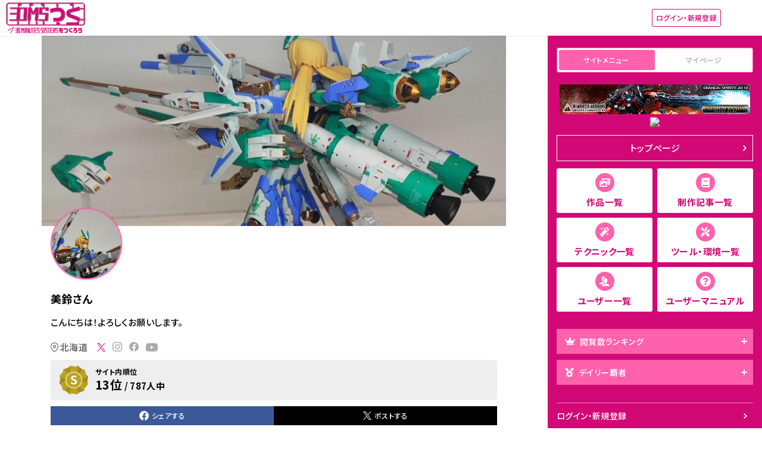

--- FILE ---
content_type: text/html; charset=UTF-8
request_url: https://30ms-tsukuro.com/member/no0000124/
body_size: 17865
content:
<!doctype html>
<html lang="ja" dir="ltr">
<head prefix="og: http://ogp.me/ns# fb: http://ogp.me/ns/fb# website: http://ogp.me/ns/websaite#">
	
	<!-- Global site tag (gtag.js) - Google Analytics -->
<script async src="https://www.googletagmanager.com/gtag/js?id=UA-223081292-3"></script>
<script>
  window.dataLayer = window.dataLayer || [];
  function gtag(){dataLayer.push(arguments);}
  gtag('js', new Date());

  gtag('config', 'UA-223081292-3');
</script>

<script async src="https://pagead2.googlesyndication.com/pagead/js/adsbygoogle.js?client=ca-pub-3900050593703639" crossorigin="anonymous"></script>	
	<meta charset="UTF-8">
	<meta name="viewport" content="width=device-width,initial-scale=1">
	<meta name="format-detection" content="telephone=no">
	<title>美鈴さんさんのプロフィールページ | 30MSつく</title>
	<meta name="description" content="美鈴さんさんのプロフィールページでは、プロフィール以外にも、美鈴さんさんが投稿した「作品」「制作記事」「テクニック」「ツール・環境」などを閲覧する事ができます。">
	
	<!--favicon-->
	<link rel="shortcut icon" href="/img/favicon.ico">
	<link rel="apple-touch-icon" href="/img/apple-touch-icon.png">
	
	<!--font-->
	<link rel="preconnect" href="https://fonts.googleapis.com">
	<link rel="preconnect" href="https://fonts.gstatic.com" crossorigin>
	<link href="https://fonts.googleapis.com/css2?family=Noto+Sans+JP:wght@500;700&family=Oswald:wght@500&display=swap" rel="stylesheet">

	<!--CSS-->
	<link rel="stylesheet" href="https://cdnjs.cloudflare.com/ajax/libs/select2/4.0.2/css/select2.min.css">
	<link rel="stylesheet" href="https://code.jquery.com/ui/1.12.1/themes/base/jquery-ui.css">
	<link rel="stylesheet" href="https://cdn.jsdelivr.net/npm/slick-carousel@1.8.1/slick/slick.css">
	<link rel="stylesheet" href="/css/common.css?20260129">
	<style type="text/css">
		:root {
			--mc: #d30877;
			--sc: #ff61ac;
		}
		.square{
			aspect-ratio: 1/1;
			object-fit: cover;
		}
	</style>

	<!-- チャートあるページのみ -->
	<script src="https://cdnjs.cloudflare.com/ajax/libs/Chart.js/3.6.0/chart.min.js"></script>

	<!--OGP-->
	<link rel="canonical" href="https://30ms-tsukuro.com/member/no0000124/" />
	<meta property="og:locale" content="ja_JP" />
	<meta property="og:url" content="https://30ms-tsukuro.com/member/no0000124/" />
	<meta property="og:type" content="website" />
	<meta property="og:title" content="美鈴さんさんのプロフィールページ | 30MSつく" />
	<meta property="og:description" content="美鈴さんさんのプロフィールページでは、プロフィール以外にも、美鈴さんさんが投稿した「作品」「制作記事」「テクニック」「ツール・環境」などを閲覧する事ができます。" />
	<meta property="og:site_name" content="30MSつく - 30 MINUTES SISTERSをつくろう" />
	<meta property="og:image" content="https://30ms-tsukuro.com/files/20220706220742_OGP_IMG_20220706_190747.jpg.view" />
	<meta property="og:image:width" content="1200" />
	<meta property="og:image:height" content="630" />
	<meta name="twitter:card" content="summary_large_image" />
	
	<script src="https://code.jquery.com/jquery-3.3.1.min.js"></script>
	<script type="text/javascript" src="https://code.jquery.com/ui/1.12.0/jquery-ui.min.js"></script>
	<script src="https://cdnjs.cloudflare.com/ajax/libs/jqueryui-touch-punch/0.2.3/jquery.ui.touch-punch.min.js"></script>
	<script src="https://cdnjs.cloudflare.com/ajax/libs/select2/4.0.2/js/select2.min.js"></script>
	<script src="https://cdnjs.cloudflare.com/ajax/libs/jquery-cookie/1.4.1/jquery.cookie.min.js"></script>
	<script src="https://cdn.jsdelivr.net/npm/slick-carousel@1.8.1/slick/slick.min.js"></script>
	<script src="/js/common.js?20260129"></script>
	
		
</head>
<body class="front" data-login="false">
	
		
	<header>
	
			<p id="logo"><a href="/"><img src="https://file.30ms-tsukuro.com/img/logo.svg" alt="30MSつく - 30 MINUTES SISTERSをつくろう"></a></p>
		
	
			<a id="header_login" class="btn__mc__border" href="/login/">ログイン・新規登録</a>
		
</header>

<div id="hb_menu"><span></span><span></span><span></span></div>	<!-- グローバルナビ -->
<nav id="g_nav">
	<div class="toggle__switch">
		<input id="g_nav_toggle" type="checkbox" name="a" checked>
		<label for="g_nav_toggle">
			<span class="left_text">サイトメニュー</span>
			<span class="right_text">マイページ</span>
		</label>
	</div>

	<div id="g_nav_tab">
		<div>
			<div class="inner">
								<div class="mb10 tc">
											<a target="_blank" href="https://click.linksynergy.com/fs-bin/click?id=POCTlLJzdb4&offerid=791781.10008003&type=4&subid=0"><IMG alt="プレミアムバンダイ" border="0" src="https://p-bandai.jp/bc/images/linkshare/20220421_3_32050.jpg"></a><IMG border="0" width="1" height="1" src="https://ad.linksynergy.com/fs-bin/show?id=POCTlLJzdb4&bids=791781.10008003&type=4&subid=0">
									</div>
								<p class="site_nav_top"><a href="/">トップページ</a></p>
				<ul class="site_nav_main">
					<li>
						<a href="/work/">
							<i class="product"><svg class="icon_sc" xmlns="http://www.w3.org/2000/svg" width="25.65" height="20.52" viewBox="0 0 25.65 20.52"><path d="M24.368,0H6.413A1.283,1.283,0,0,0,5.13,1.283V5.13h6.413V2.565h7.7V15.39h5.13a1.283,1.283,0,0,0,1.283-1.283V1.283A1.283,1.283,0,0,0,24.368,0ZM9.3,4.128a.361.361,0,0,1-.361.361h-1.2a.361.361,0,0,1-.361-.361v-1.2a.361.361,0,0,1,.361-.361h1.2a.361.361,0,0,1,.361.361Zm14.108,8.336a.361.361,0,0,1-.361.361h-1.2a.361.361,0,0,1-.361-.361v-1.2a.361.361,0,0,1,.361-.361h1.2a.361.361,0,0,1,.361.361Zm0-4.168a.361.361,0,0,1-.361.361h-1.2a.361.361,0,0,1-.361-.361v-1.2a.361.361,0,0,1,.361-.361h1.2a.361.361,0,0,1,.361.361Zm0-4.168a.361.361,0,0,1-.361.361h-1.2a.361.361,0,0,1-.361-.361v-1.2a.361.361,0,0,1,.361-.361h1.2a.361.361,0,0,1,.361.361ZM16.673,6.413H1.283A1.283,1.283,0,0,0,0,7.7V19.238A1.283,1.283,0,0,0,1.283,20.52h15.39a1.283,1.283,0,0,0,1.283-1.283V7.7A1.283,1.283,0,0,0,16.673,6.413ZM3.848,8.978A1.283,1.283,0,1,1,2.565,10.26,1.283,1.283,0,0,1,3.848,8.978ZM15.39,17.955H2.565V16.673L5.13,14.108,6.413,15.39l5.13-5.13,3.848,3.848Z" fill="#8eb44c"/></svg></i>
							<span>作品一覧</span>
						</a>
					</li>
					<li>
						<a href="/article/">
							<i class="book"><svg class="icon_sc" xmlns="http://www.w3.org/2000/svg" width="19.941" height="22.789" viewBox="0 0 19.941 22.789"><path d="M19.941,16.024V1.068A1.066,1.066,0,0,0,18.872,0H4.273A4.274,4.274,0,0,0,0,4.273V18.516a4.274,4.274,0,0,0,4.273,4.273h14.6a1.066,1.066,0,0,0,1.068-1.068v-.712a1.077,1.077,0,0,0-.4-.832,9.926,9.926,0,0,1,0-3.325A1.061,1.061,0,0,0,19.941,16.024ZM5.7,5.964A.268.268,0,0,1,5.964,5.7H15.4a.268.268,0,0,1,.267.267v.89a.268.268,0,0,1-.267.267H5.964A.268.268,0,0,1,5.7,6.855Zm0,2.849a.268.268,0,0,1,.267-.267H15.4a.268.268,0,0,1,.267.267V9.7a.268.268,0,0,1-.267.267H5.964A.268.268,0,0,1,5.7,9.7ZM16.976,19.941H4.273a1.424,1.424,0,1,1,0-2.849h12.7A16.024,16.024,0,0,0,16.976,19.941Z" fill="#8eb44c"/></svg></i>
							<span>制作記事一覧</span>
						</a>
					</li>
					<li>
						<a href="/technique/">
							<i class="technique"><svg class="tech" xmlns="http://www.w3.org/2000/svg" width="15.275" height="15.275" viewBox="0 0 15.275 15.275"><path d="M6.683,2.864l.477-.955.955-.477L7.16.955,6.683,0,6.206.955l-.955.477.955.477Zm-4.3,1.909.8-1.591,1.591-.8-1.591-.8L2.387,0l-.8,1.591L0,2.387l1.591.8Zm10.5,3.819-.8,1.591-1.591.8,1.591.8.8,1.591.8-1.591,1.591-.8-1.591-.8ZM15,2.811,12.464.28a.954.954,0,0,0-1.35,0L.28,11.114a.954.954,0,0,0,0,1.35L2.811,15a.955.955,0,0,0,1.35,0L15,4.161A.954.954,0,0,0,15,2.811ZM10.724,6.07,9.205,4.551l2.584-2.584,1.519,1.519Z" fill="#fff" /></svg></i>
							<span>テクニック一覧</span>
						</a>
					</li>
					<li>
						<a href="/tool/">
							<i class="tool"><svg class="tool" xmlns="http://www.w3.org/2000/svg" width="15.678" height="15.679" viewBox="0 0 15.678 15.679"><path d="M15.342,12.116,11.756,8.531a2.274,2.274,0,0,0-2.615-.426L5.877,4.841V2.94L1.958,0,0,1.96l2.94,3.919h1.9L8.1,9.143a2.278,2.278,0,0,0,.426,2.615l3.586,3.586a1.138,1.138,0,0,0,1.614,0l1.614-1.614a1.144,1.144,0,0,0,0-1.614ZM10.155,6.89a3.222,3.222,0,0,1,2.293.949l.594.594a4.334,4.334,0,0,0,1.341-.9,4.4,4.4,0,0,0,1.161-4.186.367.367,0,0,0-.615-.168L12.65,5.453l-2.079-.346-.346-2.079L12.5.75a.37.37,0,0,0-.175-.619A4.411,4.411,0,0,0,8.146,1.292,4.339,4.339,0,0,0,6.884,4.464L9.4,6.978A3.336,3.336,0,0,1,10.155,6.89ZM6.973,9.4,5.237,7.664.571,12.334A1.959,1.959,0,1,0,3.342,15.1L7.126,11.32A3.288,3.288,0,0,1,6.973,9.4ZM1.958,14.453a.735.735,0,1,1,.735-.735A.737.737,0,0,1,1.958,14.453Z" transform="translate(0.004)" fill="#fff" /></svg></i>
							<span>ツール・環境一覧</span>
						</a>
					</li>
					<li>
						<a href="/member/">
							<i class="user"><svg xmlns="http://www.w3.org/2000/svg" width="17.814" height="15.835" viewBox="0 0 17.814 15.835"><path d="M14.448,17.059v-.816a4.42,4.42,0,0,0,1.979-3.678c0-2.46,0-4.454-2.969-4.454s-2.969,1.994-2.969,4.454a4.42,4.42,0,0,0,1.979,3.678v.816c-3.357.274-5.938,1.924-5.938,3.918H20.386c0-1.994-2.581-3.644-5.938-3.918Zm-6.816.382A9.4,9.4,0,0,1,10.721,16.2a5.583,5.583,0,0,1-.626-.913,5.667,5.667,0,0,1-.719-2.72,8.787,8.787,0,0,1,.473-3.615A3.222,3.222,0,0,1,12.311,7.1c-.262-1.183-.958-1.96-2.812-1.96C6.53,5.143,6.53,7.137,6.53,9.6A4.42,4.42,0,0,0,8.51,13.274v.816c-3.357.274-5.938,1.924-5.938,3.918H6.886A6.339,6.339,0,0,1,7.631,17.442Z" transform="translate(-2.571 -5.143)" fill="#fff" /></svg></i>
							<span>ユーザー一覧</span>
						</a>
					</li>
					<li>
						<a class="question" href="/manual/">
							<i><svg xmlns="http://www.w3.org/2000/svg" width="13.5" height="13.5" viewBox="0 0 13.5 13.5"><path d="M14.063,7.313A6.75,6.75,0,1,1,7.313.563,6.75,6.75,0,0,1,14.063,7.313ZM7.494,2.794A3.525,3.525,0,0,0,4.321,4.53a.327.327,0,0,0,.074.443l.944.716a.327.327,0,0,0,.454-.058c.486-.617.82-.974,1.56-.974.556,0,1.244.358,1.244.9,0,.408-.336.617-.886.925-.64.359-1.488.806-1.488,1.923V8.51a.327.327,0,0,0,.327.327H8.075A.327.327,0,0,0,8.4,8.51V8.474c0-.775,2.264-.807,2.264-2.9A3.105,3.105,0,0,0,7.494,2.794Zm-.181,6.75A1.252,1.252,0,1,0,8.565,10.8,1.253,1.253,0,0,0,7.313,9.544Z" transform="translate(-0.563 -0.563)" fill="#136d0f" /></svg></i>
							<span>ユーザーマニュアル</span>
						</a>
					</li>
				</ul>
				
				<dl class="site_ranking_nav mb10">
					<dt><i><svg xmlns="http://www.w3.org/2000/svg" width="16.875" height="13.5" viewBox="0 0 16.875 13.5"><path d="M13.922,11.813H2.953a.423.423,0,0,0-.422.422v.844a.423.423,0,0,0,.422.422H13.922a.423.423,0,0,0,.422-.422v-.844A.423.423,0,0,0,13.922,11.813Zm1.688-8.438a1.266,1.266,0,0,0-1.266,1.266,1.24,1.24,0,0,0,.116.522L12.551,6.307A.843.843,0,0,1,11.385,6L9.236,2.241a1.266,1.266,0,1,0-1.6,0L5.49,6a.843.843,0,0,1-1.165.306L2.418,5.163a1.265,1.265,0,1,0-1.152.744,1.292,1.292,0,0,0,.2-.021l1.906,5.084H13.5l1.906-5.084a1.292,1.292,0,0,0,.2.021,1.266,1.266,0,0,0,0-2.531Z" fill="#fff" /></svg></i>閲覧数ランキング</dt>
					<dd class="mb20">
												<p class="ttl">作品</p>
						<ul>
														<li><a href="/ranking/daily/work/">デイリー</a></li>
														<li><a href="/ranking/weekly/work/">週間</a></li>
														<li><a href="/ranking/monthly/work/">月間</a></li>
														<li><a href="/ranking/total/work/">総合</a></li>
													</ul>
												<p class="ttl">制作記事</p>
						<ul>
														<li><a href="/ranking/daily/article/">デイリー</a></li>
														<li><a href="/ranking/weekly/article/">週間</a></li>
														<li><a href="/ranking/monthly/article/">月間</a></li>
														<li><a href="/ranking/total/article/">総合</a></li>
													</ul>
												<p class="ttl">テクニック</p>
						<ul>
														<li><a href="/ranking/daily/technique/">デイリー</a></li>
														<li><a href="/ranking/weekly/technique/">週間</a></li>
														<li><a href="/ranking/monthly/technique/">月間</a></li>
														<li><a href="/ranking/total/technique/">総合</a></li>
													</ul>
												<p class="ttl">ツール・環境</p>
						<ul>
														<li><a href="/ranking/daily/tool/">デイリー</a></li>
														<li><a href="/ranking/weekly/tool/">週間</a></li>
														<li><a href="/ranking/monthly/tool/">月間</a></li>
														<li><a href="/ranking/total/tool/">総合</a></li>
													</ul>
											</dd>
				</dl>
				
				<dl class="site_ranking_nav">
					<dt><i class="ic_medal"><svg xmlns="http://www.w3.org/2000/svg" width="15" height="15" viewBox="0 0 15 15"><path d="M6.555,3.831,4.53.455A.937.937,0,0,0,3.726,0H.47A.469.469,0,0,0,.086.738l3.26,4.657A6.063,6.063,0,0,1,6.555,3.831ZM14.53,0H11.274a.937.937,0,0,0-.8.455L8.445,3.831a6.065,6.065,0,0,1,3.21,1.564L14.915.738A.469.469,0,0,0,14.53,0ZM7.5,4.688a5.156,5.156,0,1,0,5.156,5.156A5.156,5.156,0,0,0,7.5,4.688Zm2.711,4.607L9.1,10.378l.263,1.53a.336.336,0,0,1-.488.354L7.5,11.539l-1.374.722a.336.336,0,0,1-.488-.354l.263-1.53L4.79,9.295a.336.336,0,0,1,.186-.574L6.512,8.5,7.2,7.1a.337.337,0,0,1,.6,0L8.489,8.5l1.536.224A.336.336,0,0,1,10.211,9.295Z" transform="translate(0)"/></svg></i>デイリー覇者</dt>
					<dd>
						<ul>
														<li><a href="/ranking/2026-01/work/">作品</a></li>
														<li><a href="/ranking/2026-01/article/">制作記事</a></li>
														<li><a href="/ranking/2026-01/technique/">テクニック</a></li>
														<li><a href="/ranking/2026-01/tool/">ツール・環境</a></li>
																				</ul>

					</dd>
				</dl>
				
				<ul class="nav">
										<li><a href="/login/"><span>ログイン・新規登録</span></a></li>
										<li><a href="/news/"><span>お知らせ</span></a></li>
					<li><a href="/contact/"><span>お問い合わせ</span></a></li>
										<li><a href="/reminder/"><span>パスワードを忘れた方</span></a></li>
										<li><a href="/about/"><span>30MSつくとは</span></a></li>
					<!-- <li><a href="/advertise/"><span>広告掲載について</span></a></li> -->
				</ul>
				
				<ul class="sns_icons">
					<li><a class="tw" href="https://x.com/30MSTsuku/" target="_blank"><svg xmlns="http://www.w3.org/2000/svg" width="14px" height="14.307px" viewBox="0 0 14 14.307" enable-background="new 0 0 14 14.307" xml:space="preserve"><path fill="#FFFFFF" d="M8.332,6.058L13.543,0h-1.234L7.783,5.261L4.169,0H0l5.466,7.955L0,14.307h1.235l4.779-5.554l3.817,5.554H14L8.332,6.058L8.332,6.058z M6.641,8.024L6.086,7.232L1.68,0.93h1.897l3.556,5.086l0.555,0.792l4.622,6.612h-1.896L6.641,8.024L6.641,8.024z"/></svg></svg></a></li>					<li><a class="insta" href="https://www.instagram.com/30mstsuku/" target="_blank"><svg xmlns="http://www.w3.org/2000/svg" width="16" height="15.996" viewBox="0 0 16 15.996"><path d="M8,6.135a4.1,4.1,0,1,0,4.1,4.1A4.095,4.095,0,0,0,8,6.135ZM8,12.9a2.666,2.666,0,1,1,2.666-2.666A2.671,2.671,0,0,1,8,12.9Zm5.226-6.935a.957.957,0,1,1-.957-.957A.954.954,0,0,1,13.222,5.967Zm2.716.971a4.734,4.734,0,0,0-1.292-3.352,4.765,4.765,0,0,0-3.352-1.292c-1.321-.075-5.279-.075-6.6,0A4.758,4.758,0,0,0,1.343,3.582,4.75,4.75,0,0,0,.051,6.934c-.075,1.321-.075,5.279,0,6.6a4.734,4.734,0,0,0,1.292,3.352,4.771,4.771,0,0,0,3.352,1.292c1.321.075,5.279.075,6.6,0a4.734,4.734,0,0,0,3.352-1.292,4.765,4.765,0,0,0,1.292-3.352c.075-1.321.075-5.276,0-6.6Zm-1.706,8.013a2.7,2.7,0,0,1-1.521,1.521c-1.053.418-3.552.321-4.715.321s-3.666.093-4.715-.321a2.7,2.7,0,0,1-1.521-1.521c-.418-1.053-.321-3.552-.321-4.715s-.093-3.666.321-4.715A2.7,2.7,0,0,1,3.281,4C4.334,3.582,6.833,3.679,8,3.679s3.666-.093,4.715.321a2.7,2.7,0,0,1,1.521,1.521c.418,1.053.321,3.552.321,4.715S14.65,13.9,14.232,14.951Z" transform="translate(0.005 -2.238)" fill="#136d0f" /></svg></a></li>					<li><a class="line" href="https://lin.ee/YfAAq2u" target="_blank"><svg xmlns="http://www.w3.org/2000/svg" width="21.929" height="20.894" viewBox="0 0 21.929 20.894"><path id="パス_1" data-name="パス 1" d="M2106.97,243.706c0-4.906-4.918-8.9-10.964-8.9s-10.964,3.992-10.964,8.9c0,4.4,3.9,8.082,9.17,8.778.357.077.843.236.966.541a2.252,2.252,0,0,1,.036.991s-.129.774-.157.939c-.048.277-.22,1.084.95.591a35.408,35.408,0,0,0,8.615-6.366h0A7.918,7.918,0,0,0,2106.97,243.706Zm-14.833,2.624a.209.209,0,0,1-.209.209h-3.081a.209.209,0,0,1-.209-.209v0h0v-4.781a.209.209,0,0,1,.209-.209h.778a.21.21,0,0,1,.209.209v3.8h2.094a.21.21,0,0,1,.209.209Zm1.854,0a.209.209,0,0,1-.209.209H2093a.209.209,0,0,1-.209-.209v-4.785a.209.209,0,0,1,.209-.209h.778a.209.209,0,0,1,.209.209Zm5.294,0a.209.209,0,0,1-.209.209h-.773a.212.212,0,0,1-.055-.007h0l-.015,0-.007,0-.01,0-.01,0-.006,0-.013-.008,0,0a.206.206,0,0,1-.054-.053l-2.192-2.96v2.841a.209.209,0,0,1-.209.209h-.778a.209.209,0,0,1-.209-.209v-4.785a.209.209,0,0,1,.209-.209h.812l.012,0,.007,0,.013,0,.007,0,.012.005.007,0,.011.006.006,0,.011.008.006,0,.011.01,0,0,.013.013v0a.2.2,0,0,1,.017.022l2.189,2.957v-2.842a.209.209,0,0,1,.209-.209h.778a.209.209,0,0,1,.209.209Zm4.247-4.008a.209.209,0,0,1-.209.209h-2.094v.807h2.094a.21.21,0,0,1,.209.209v.778a.209.209,0,0,1-.209.209h-2.094v.807h2.094a.21.21,0,0,1,.209.209v.778a.209.209,0,0,1-.209.209h-3.08a.209.209,0,0,1-.209-.209v0h0v-4.777h0v0a.209.209,0,0,1,.209-.209h3.08a.21.21,0,0,1,.209.209Z" transform="translate(-2085.041 -234.808)" fill="#fff"/></svg></a></li>				</ul>
				
			</div>
		</div>
		<div>
			<div class="inner">
				
									
					<div class="not_login">
						<p>マイページはログイン後に使用が可能となります。</p>
						<p>ログイン後は、作品のお気に入り登録やコメントなど、30MSつくの全ての機能をご利用頂けます。</p>
						<p>詳細につきましては、<a href="/manual/">サイトユーザーマニュアルページ</a>をご確認ください。</p>
						<div>
							<a class="main_btn mw250" href="/login/">ログイン・新規登録はこちら</a>
						</div>
					</div>
					
								
			</div>
		</div>
	</div>
</nav>	<!-- 通知ポップアップ -->
<div id="bell_detail" class="header__nav__toggle hide">
	<p class="ttl"><svg class="icon_sc" xmlns="http://www.w3.org/2000/svg" width="13.159" height="15.039" viewBox="0 0 13.159 15.039"><path d="M6.58,15.039a1.88,1.88,0,0,0,1.879-1.88H4.7A1.88,1.88,0,0,0,6.58,15.039Zm6.327-4.4c-.567-.61-1.629-1.527-1.629-4.532A4.639,4.639,0,0,0,7.519,1.552V.94A.939.939,0,1,0,5.64.94v.612A4.639,4.639,0,0,0,1.882,6.11c0,3-1.062,3.922-1.629,4.532A.918.918,0,0,0,0,11.279a.941.941,0,0,0,.943.94H12.216a.941.941,0,0,0,.943-.94.917.917,0,0,0-.253-.638Z" transform="translate(0)" fill="#555"/></svg>通知</p>
	<div id="whats_news" class="news__list">
		
				
			<div class="none">現在、通知はありません。</div>
			
				
	</div>
</div>		
	<div id="wrapper">
		
		<div id="user__profile__header" style="--bg-user-header: url('https://file.30ms-tsukuro.com/upload/2022/07/06/20220706221328_IMG_20220706_175632.jpg'); ">
	
	<div class="flex">
		<div>
			<div class="user_icon">
				<img src="https://file.30ms-tsukuro.com/upload/2022/07/06/20220706220741_IMG_20220706_190747.jpg" class="square" alt="美鈴さん" width="464" height="464" loading="lazy">
			</div>
		</div>
		<div>
						<!-- #TODO フォロー・フォロワー
			<a href="javascript:void(0);" class="btn__mc__border w90">フォローする</a>
			-->
						<!-- #TODO フォロー・フォロワー
			<div class="follower_data">
				<p><a href="#"><span class="num">85</span>フォロー</a></p>
				<p><a href="#"><span class="num">1.4k</span>フォロワー</a></p>
			</div>
			-->
		</div>
	</div>
	
	<div class="pl15 pr15">
				
		<h1 class="user_name">美鈴さん<!-- #TODO フォロー・フォロワー <span>フォロワー</span> --></h1>
		
				<p class="a_word" data-process="url">こんにちは！よろしくお願いします。</p>
				
		<ul class="icons_list">
			
						<li class="pref"><i><svg xmlns="http://www.w3.org/2000/svg" width="13" height="15.667" viewBox="0 0 13 15.667"><g transform="translate(-4 -1)"><path d="M16.5,7.5c0,4.667-6,8.667-6,8.667s-6-4-6-8.667a6,6,0,1,1,12,0Z" fill="none" stroke="#545454" stroke-linecap="round" stroke-linejoin="round" stroke-width="1" /><path d="M17.5,12.5a2,2,0,1,1-2-2,2,2,0,0,1,2,2Z" transform="translate(-5 -5)" fill="none" stroke="#545454" stroke-linecap="round" stroke-linejoin="round" stroke-width="1" /></g></svg></i><span>北海道</span></li>
						
						<li><a href="https://x.com/misuzu_3" target="_blank"><i class="twitter"><svg xmlns="http://www.w3.org/2000/svg" width="14px" height="14.307px" viewBox="0 0 14 14.307" enable-background="new 0 0 14 14.307" xml:space="preserve"><path fill="#FFFFFF" d="M8.332,6.058L13.543,0h-1.234L7.783,5.261L4.169,0H0l5.466,7.955L0,14.307h1.235l4.779-5.554l3.817,5.554H14L8.332,6.058L8.332,6.058z M6.641,8.024L6.086,7.232L1.68,0.93h1.897l3.556,5.086l0.555,0.792l4.622,6.612h-1.896L6.641,8.024L6.641,8.024z"/></svg></svg></i></a></li>
						
						<li><i class="instagram"><svg xmlns="http://www.w3.org/2000/svg" width="16" height="15.996" viewBox="0 0 16 15.996"><path d="M8,6.135a4.1,4.1,0,1,0,4.1,4.1A4.095,4.095,0,0,0,8,6.135ZM8,12.9a2.666,2.666,0,1,1,2.666-2.666A2.671,2.671,0,0,1,8,12.9Zm5.226-6.935a.957.957,0,1,1-.957-.957A.954.954,0,0,1,13.222,5.967Zm2.716.971a4.734,4.734,0,0,0-1.292-3.352,4.765,4.765,0,0,0-3.352-1.292c-1.321-.075-5.279-.075-6.6,0A4.758,4.758,0,0,0,1.343,3.582,4.75,4.75,0,0,0,.051,6.934c-.075,1.321-.075,5.279,0,6.6a4.734,4.734,0,0,0,1.292,3.352,4.771,4.771,0,0,0,3.352,1.292c1.321.075,5.279.075,6.6,0a4.734,4.734,0,0,0,3.352-1.292,4.765,4.765,0,0,0,1.292-3.352c.075-1.321.075-5.276,0-6.6Zm-1.706,8.013a2.7,2.7,0,0,1-1.521,1.521c-1.053.418-3.552.321-4.715.321s-3.666.093-4.715-.321a2.7,2.7,0,0,1-1.521-1.521c-.418-1.053-.321-3.552-.321-4.715s-.093-3.666.321-4.715A2.7,2.7,0,0,1,3.281,4C4.334,3.582,6.833,3.679,8,3.679s3.666-.093,4.715.321a2.7,2.7,0,0,1,1.521,1.521c.418,1.053.321,3.552.321,4.715S14.65,13.9,14.232,14.951Z" transform="translate(0.005 -2.238)" fill="#136d0f" /></svg></i></li>
						
						<li><i class="facebook"><svg xmlns="http://www.w3.org/2000/svg" width="16" height="15.903" viewBox="0 0 16 15.903"><path d="M16.562,8.562a8,8,0,1,0-9.25,7.9V10.875H5.28V8.562H7.313V6.8a2.823,2.823,0,0,1,3.022-3.112,12.312,12.312,0,0,1,1.791.156V5.812H11.116a1.156,1.156,0,0,0-1.3,1.249v1.5h2.219l-.355,2.313H9.813v5.591A8,8,0,0,0,16.562,8.562Z" transform="translate(-0.563 -0.563)" fill="#fff" /></svg></i></li>
						
						<li><i class="youtube"><svg xmlns="http://www.w3.org/2000/svg" width="38.4" height="27" viewBox="0 0 38.4 27"><path d="M38.648,8.725a4.825,4.825,0,0,0-3.395-3.417c-2.995-.808-15-.808-15-.808s-12.008,0-15,.808A4.825,4.825,0,0,0,1.852,8.725c-.8,3.014-.8,9.3-.8,9.3s0,6.289.8,9.3a4.753,4.753,0,0,0,3.395,3.362c2.995.808,15,.808,15,.808s12.008,0,15-.808a4.753,4.753,0,0,0,3.395-3.362c.8-3.014.8-9.3.8-9.3s0-6.289-.8-9.3ZM16.323,23.737V12.318l10.036,5.71L16.323,23.737Z" transform="translate(-1.05 -4.5)" /></svg></i></li>
						
		</ul>
		
				
				<div class="rank__card">
			<div class="left">
				<svg xmlns="http://www.w3.org/2000/svg" width="48" height="48.001" viewBox="0 0 48 48.001"><g id="rank-s" transform="translate(0 0)"><g transform="translate(0 0)"><path d="M25.376,6.118c-3.005,1.214-7.23,2.094-7.25,3.762-.015,1.285,1.824,2.086,3.676,4.082,3.02,3.254,4.946,6.736,6.756,6.071.886-.325,4.833-2.126,6.088-2.632a1.324,1.324,0,0,0,.862-1.468c-.933-2.357-3.026-7.715-3.362-8.828-.541-1.8-.637-3.328-1.528-3.356C29.621,3.721,28.53,4.844,25.376,6.118Z" transform="translate(-12.167 -2.516)" fill="#a58c21" /><path d="M1.01,57.216c-.45,3.211-1.8,7.309-.365,8.16,1.1.655,2.717-.535,5.372-1.141,4.329-.991,8.308-.917,8.635-2.818.16-.929.575-5.247.764-6.589a1.324,1.324,0,0,0-.84-1.48c-2.506-.371-8.195-1.235-9.325-1.5-1.833-.432-3.2-1.112-3.671-.354C1.056,52.342,1.483,53.848,1.01,57.216Z" transform="translate(-0.001 -34.138)" fill="#a58c21" /><path d="M25.6,102.518c2.553,1.995,5.427,5.214,6.885,4.4,1.117-.628.893-2.621,1.7-5.221,1.308-4.244,3.36-7.654,1.878-8.889-.726-.6-4.257-3.121-5.323-3.956a1.328,1.328,0,0,0-1.7-.013c-1.573,1.987-5.167,6.48-5.963,7.325-1.291,1.372-2.564,2.219-2.142,3C21.4,100.043,22.916,100.425,25.6,102.518Z" transform="translate(-13.99 -59.043)" fill="#a58c21" /><path d="M83.864,105.29c3.006-1.214,7.229-2.094,7.248-3.763.016-1.282-1.822-2.085-3.674-4.08-3.022-3.254-4.948-6.737-6.757-6.072-.885.327-4.834,2.128-6.088,2.633a1.328,1.328,0,0,0-.864,1.47c.935,2.355,3.029,7.714,3.363,8.825.542,1.805.64,3.329,1.53,3.355C79.62,107.689,80.708,106.565,83.864,105.29Z" transform="translate(-49.073 -60.892)" fill="#a58c21" /><path d="M112.33,58.178c.452-3.21,1.8-7.308.365-8.159-1.1-.655-2.717.535-5.37,1.142-4.33.991-8.308.917-8.636,2.816-.161.929-.575,5.249-.765,6.589a1.325,1.325,0,0,0,.841,1.481c2.5.369,8.194,1.235,9.326,1.5,1.831.432,3.2,1.112,3.67.353C112.285,63.051,111.857,61.546,112.33,58.178Z" transform="translate(-65.34 -33.255)" fill="#a58c21" /><path d="M87.111,4.527c-2.554-2-5.429-5.216-6.881-4.4-1.12.629-.9,2.622-1.7,5.222-1.308,4.244-3.36,7.653-1.881,8.888.726.6,4.26,3.123,5.324,3.957a1.328,1.328,0,0,0,1.7.012c1.571-1.985,5.165-6.478,5.963-7.326,1.291-1.37,2.564-2.216,2.141-3C91.31,7,89.793,6.622,87.111,4.527Z" transform="translate(-50.721 0)" fill="#a58c21" /></g><g transform="translate(0 0)"><path d="M58.175,1.011c-3.211-.452-7.309-1.8-8.161-.367-.653,1.1.537,2.718,1.143,5.372.991,4.329.918,8.308,2.817,8.637.929.159,5.247.573,6.588.762a1.321,1.321,0,0,0,1.481-.84c.37-2.5,1.236-8.193,1.5-9.325.432-1.832,1.111-3.2.352-3.668C63.049,1.055,61.543,1.485,58.175,1.011Z" transform="translate(-33.252 -0.001)" fill="#bba31d" /><path d="M4.526,25.6C2.531,28.151-.687,31.025.13,32.481c.63,1.118,2.621.894,5.222,1.7,4.245,1.308,7.653,3.36,8.888,1.879.6-.726,3.122-4.258,3.956-5.324a1.324,1.324,0,0,0,.013-1.7c-1.985-1.575-6.48-5.169-7.326-5.966-1.371-1.289-2.217-2.563-3-2.141C7,21.4,6.621,22.917,4.526,25.6Z" transform="translate(0 -13.989)" fill="#bba31d" /><path d="M6.12,83.866c1.212,3,2.092,7.231,3.762,7.249,1.283.015,2.086-1.822,4.08-3.674,3.255-3.022,6.737-4.949,6.071-6.758-.326-.885-2.126-4.833-2.631-6.089a1.326,1.326,0,0,0-1.469-.862c-2.355.934-7.713,3.028-8.826,3.362-1.8.543-3.33.639-3.356,1.53C3.722,79.623,4.845,80.711,6.12,83.866Z" transform="translate(-2.517 -49.075)" fill="#bba31d" /><path d="M57.213,112.331c3.211.452,7.309,1.8,8.159.366.654-1.1-.535-2.718-1.143-5.371-.988-4.329-.916-8.308-2.816-8.637-.929-.159-5.249-.575-6.588-.765a1.326,1.326,0,0,0-1.482.84c-.369,2.506-1.235,8.194-1.5,9.324-.432,1.833-1.113,3.2-.352,3.672C52.34,112.286,53.845,111.857,57.213,112.331Z" transform="translate(-34.135 -65.341)" fill="#bba31d" /><path d="M102.516,87.112c1.994-2.555,5.214-5.428,4.395-6.884-.628-1.119-2.619-.894-5.222-1.7-4.244-1.307-7.652-3.359-8.886-1.878-.6.725-3.124,4.257-3.958,5.324a1.324,1.324,0,0,0-.012,1.7c1.984,1.573,6.478,5.165,7.325,5.963,1.37,1.292,2.217,2.564,3,2.14C100.04,91.311,100.421,89.794,102.516,87.112Z" transform="translate(-59.042 -50.721)" fill="#bba31d" /><path d="M105.292,25.38c-1.214-3.007-2.093-7.23-3.762-7.249-1.284-.015-2.085,1.822-4.08,3.675-3.255,3.021-6.737,4.948-6.072,6.757.327.884,2.126,4.833,2.633,6.089a1.324,1.324,0,0,0,1.468.861c2.354-.933,7.713-3.027,8.828-3.362,1.8-.542,3.329-.638,3.355-1.53C107.69,29.623,106.567,28.533,105.292,25.38Z" transform="translate(-60.893 -12.169)" fill="#bba31d" /></g><ellipse cx="13.333" cy="13.333" rx="13.333" ry="13.333" transform="translate(10.667 10.667)" fill="#bba31d" /><path d="M43.426,57.91A14.484,14.484,0,1,1,57.909,43.426,14.5,14.5,0,0,1,43.426,57.91Zm0-26.635A12.151,12.151,0,1,0,55.577,43.426,12.165,12.165,0,0,0,43.426,31.275Z" transform="translate(-19.426 -19.426)" fill="#fff" opacity="0.5" /><g transform="translate(18.673 16.365)"><path d="M56.208,62.211,57.885,60.2a5.744,5.744,0,0,0,3.709,1.618c1.519,0,2.328-.651,2.328-1.677,0-1.085-.888-1.42-2.19-1.973l-1.953-.829a4.229,4.229,0,0,1-2.959-3.926c0-2.387,2.091-4.222,5.05-4.222a6.478,6.478,0,0,1,4.577,1.874L64.967,52.9a4.656,4.656,0,0,0-3.1-1.2c-1.282,0-2.111.572-2.111,1.539,0,1.046,1.046,1.42,2.288,1.913l1.914.809c1.775.73,2.939,1.854,2.939,3.965,0,2.387-1.993,4.419-5.366,4.419A7.778,7.778,0,0,1,56.208,62.211Z" transform="translate(-56.208 -49.19)" fill="#fff" /></g></g></svg>			</div>
			<div class="right">
				<p class="text">サイト内順位</p>
				<p class="num">13位<span> / 787人中</span></p>
			</div>
		</div>
		<!--
		<p class="tr mt5 hint__text"><a href="#"><i><svg xmlns="http://www.w3.org/2000/svg" width="13.5" height="13.5" viewBox="0 0 13.5 13.5"><path d="M14.063,7.313A6.75,6.75,0,1,1,7.313.563,6.75,6.75,0,0,1,14.063,7.313ZM7.494,2.794A3.525,3.525,0,0,0,4.321,4.53a.327.327,0,0,0,.074.443l.944.716a.327.327,0,0,0,.454-.058c.486-.617.82-.974,1.56-.974.556,0,1.244.358,1.244.9,0,.408-.336.617-.886.925-.64.359-1.488.806-1.488,1.923V8.51a.327.327,0,0,0,.327.327H8.075A.327.327,0,0,0,8.4,8.51V8.474c0-.775,2.264-.807,2.264-2.9A3.105,3.105,0,0,0,7.494,2.794Zm-.181,6.75A1.252,1.252,0,1,0,8.565,10.8,1.253,1.253,0,0,0,7.313,9.544Z" transform="translate(-0.563 -0.563)" fill="#136d0f" /></svg></i><a href="#">サイト内順位について</a></a></p>
		-->
				
		<ul class="share__buttons mt10">
			<li>
				<a target="_blank" class="fb" href="https://www.facebook.com/share.php?u=https://30ms-tsukuro.com/member/no0000124/">
					<i><svg xmlns="http://www.w3.org/2000/svg" width="16" height="15.903" viewBox="0 0 16 15.903"><path d="M16.562,8.562a8,8,0,1,0-9.25,7.9V10.875H5.28V8.562H7.313V6.8a2.823,2.823,0,0,1,3.022-3.112,12.312,12.312,0,0,1,1.791.156V5.812H11.116a1.156,1.156,0,0,0-1.3,1.249v1.5h2.219l-.355,2.313H9.813v5.591A8,8,0,0,0,16.562,8.562Z" transform="translate(-0.563 -0.563)" fill="#fff" /></svg></i>
					<span class="text">シェアする</span>
				</a>
			</li>
			<li>
								<a target="_blank" class="tw" href="https://x.com/share?url=https://30ms-tsukuro.com/member/no0000124/%0a%0a&text=【美鈴さん - プロフィール】%0a&hashtags=30MS,30MSつく">
					<i><svg xmlns="http://www.w3.org/2000/svg" width="14px" height="14.307px" viewBox="0 0 14 14.307" enable-background="new 0 0 14 14.307" xml:space="preserve"><path fill="#FFFFFF" d="M8.332,6.058L13.543,0h-1.234L7.783,5.261L4.169,0H0l5.466,7.955L0,14.307h1.235l4.779-5.554l3.817,5.554H14L8.332,6.058L8.332,6.058z M6.641,8.024L6.086,7.232L1.68,0.93h1.897l3.556,5.086l0.555,0.792l4.622,6.612h-1.896L6.641,8.024L6.641,8.024z"/></svg></svg></i>
					<span class="text">ポストする</span>
				</a>
			</li>
		</ul>
		
	</div>
	
</div>
<div id="link_target" class="adj">
	<ul class="tab__nav">
		<li><a class="on" href="/member/no0000124/#link_target">プロフィール</a></li>
				<li><a href="/member/no0000124/work/#link_target">作品一覧(3)</a></li>
						<li><a href="/member/no0000124/diary/#link_target">制作日誌(2)</a></li>
						<li><a href="/member/no0000124/technique/#link_target">テクニック(4)</a></li>
						<li><a href="/member/no0000124/tool/#link_target">ツール・環境(5)</a></li>
							</ul>
</div>
<div class="pt20 pl15 pr15">
	
	<h2 class="ttl05">基本情報</h2>
	<table class="table01">
				<tr>
			<th>ニックネーム</th>
			<td>美鈴さん</td>
		</tr>
		
				<tr>
			<th>30MSつく登録日</th>
			<td>2022年5月24日</td>
		</tr>
		
				<tr>
			<th>性別</th>
			<td>男性</td>
		</tr>
				
				<tr>
			<th>地域</th>
			<td>北海道</td>
		</tr>
				
				<tr>
			<th>プラモデル歴</th>
			<td><span class="empty">未回答</span></td>
		</tr>
	</table>
	
		<h2 class="ttl05 mt40 mb15">代表作品</h2>
	<ul class="member_r_work">
				<li>
			<a href="/work/no0000417/">
				<div class="img">
					<img src="https://file.30ms-tsukuro.com/upload/2022/07/16/20220716002137_IMG_20220715_011906.jpg" class="square" alt="キェリンベル東洋地区PMSC『Peace Cop Sisters』副長　マイア" width="390" height="390">
				</div>
				<p>キェリンベル東洋地区PMSC『Peace Cop Sisters』副長　マイア</p>
			</a>
		</li>
			</ul>
	<a class="main_btn mw200 center mt20 mb60" href="/member/no0000124/work/#link_target">全ての作品を見る</a>
		
		<h2 class="ttl05 mt40">装備</h2>
	<div class="member_equipment">
		
				<h3>切り出しツール</h3>
		<ul class="mb30">
						<li>
				<div class="left">
					<span class="img">
						<img src="https://file.30ms-tsukuro.com/upload/2022/08/27/20220827012634_IMG_20220827_005408.jpg" class="square" width="50" height="50" alt="片刃ニッパー導入" loading="lazy">
											</span>
				</div>
				<div class="right">
					<p class="category">マイニッパー<span>(ニッパー)</span></p>
					<p class="tool_name">
						<a href="/tool/no0000031/">片刃ニッパー導入</a>
											</p>
				</div>
			</li>
						<li class="off">
				<div class="left">
					<span class="img">
						<svg xmlns="http://www.w3.org/2000/svg" width="50" height="50" viewBox="0 0 50 50"><rect id="長方形_12" data-name="長方形 12" width="50" height="50" rx="5" fill="#ccc" /><g id="グループ_12" data-name="グループ 12" transform="translate(-1207.771 -450.638)" opacity="0.5"><g id="グループ_11" data-name="グループ 11" transform="translate(1219.771 462.638)"><path id="パス_2" data-name="パス 2" d="M1220.038,487.578l.034.036a6.065,6.065,0,0,0,1.411,6.127,4.229,4.229,0,0,0,5.2.944l0,0,.035-.035.029-.024,0,0c.516-.6-.933-1.046,1.139-4.583,2.146-3.662,7.854-9.073,11.641-12.614l.2-3.833-3.977-.205-2.2,2.06c-2.78,2.6-7.808,6.378-9.984,8.411C1222.371,484.975,1220.455,486.308,1220.038,487.578Zm15.732-11.449c.224-.21-.014-.464.211-.674.171-.16.35-.051.525-.082l.43.46.114.122.431.46c-.044.173.053.359-.118.519-.224.21-.463-.045-.687.164s.014.465-.21.675-.463-.045-.686.164.015.464-.21.674-.462-.046-.687.164.015.465-.21.674-.462-.045-.687.164.014.464-.209.674-.463-.045-.687.164.015.464-.209.674-.462-.046-.686.164.015.464-.209.673-.463-.046-.686.164.014.464-.209.673-.462-.045-.686.164.015.464-.209.674-.462-.045-.687.164.015.464-.209.674-.463-.045-.687.164.015.464-.209.673-.463-.046-.686.164.014.464-.21.674-.462-.045-.686.164.015.464-.209.674-.463-.046-.686.164c-.195.182-.04.4-.144.59l-.623-.666-.114-.122-.623-.666c.2-.091.4.078.6-.1.224-.209-.015-.464.209-.674s.462.045.686-.164-.015-.464.209-.674.462.046.686-.163-.014-.465.21-.675.462.046.686-.163-.014-.464.21-.674.462.046.686-.164-.015-.464.21-.674.462.045.686-.164-.015-.465.209-.674.463.046.686-.164-.015-.464.209-.673.462.046.686-.164-.015-.464.21-.674.463.045.686-.164-.015-.464.21-.674.462.046.686-.164-.015-.465.21-.674.463.045.687-.164-.015-.464.209-.674.463.046.687-.164-.015-.464.21-.674S1235.547,476.339,1235.771,476.129Z" transform="translate(-1219.771 -469.044)" /><path id="パス_3" data-name="パス 3" d="M1262.934,466.518l3.916-3.662a.993.993,0,0,0,1.481-.218l2.392.789,1.036.342-5.9,5.52.137-2.613Z" transform="translate(-1245.488 -462.638)" /></g></g></svg>					</span>
				</div>
				<div class="right">
					<p class="category">マイナイフ<span>(カッター･ナイフ)</span></p>
					<p class="tool_name">
						<p class="tool_name">装備なし</p>					</p>
				</div>
			</li>
						<li class="off">
				<div class="left">
					<span class="img">
						<svg xmlns="http://www.w3.org/2000/svg" width="50" height="50" viewBox="0 0 50 50"><rect id="長方形_13" data-name="長方形 13" width="50" height="50" rx="5" fill="#ccc" /><g id="グループ_16" data-name="グループ 16" transform="translate(-34 -1430.5)"><g id="グループ_14" data-name="グループ 14" transform="matrix(-0.259, -0.966, 0.966, -0.259, 57.345, 1456.242)" opacity="0.5"><g id="グループ_13" data-name="グループ 13" transform="translate(0 0)"><path id="パス_4" data-name="パス 4" d="M1932.6,172.1c.061.062.115.124.169.186l-3.139,3.139c-.884-1.076-.658-2.009-1.75-3.171-2.663-2.831-4.655-4.93-4.655-4.93l.6-3.544S1929.417,168.866,1932.6,172.1Zm-1.42-.2c-1.187-1.177-2.614-2.541-3.952-3.8l-2.822-2.6-.261,1.552c.14.146,2.717,2.879,2.717,2.879.525.555,1.08,1.144,1.644,1.744a5.034,5.034,0,0,1,1.1,1.811Z" transform="translate(-1920.537 -163.692)" /><path id="パス_5" data-name="パス 5" d="M1972.294,163.322l-2.6.472,2.556,2.556.443-2.634Z" transform="translate(-1969.689 -163.322)" /><path id="パス_6" data-name="パス 6" d="M1919.787,211.291c.711.7,1.78.848,2.9-.268a2.161,2.161,0,0,0,.205-2.865l-3.117,3.117Z" transform="translate(-1910.41 -199.244)" /><rect id="長方形_18" data-name="長方形 18" width="2.542" height="1.268" rx="0.634" transform="translate(9.303 9.003) rotate(-135.003)" /></g></g><path id="中マド_1" data-name="中マド 1" d="M37,10.752H0L3.89,0h37L37,10.752ZM21.493,7.093h6.032l-.481,1.08.913.407.662-1.487H32.5v-1H29.065l.891-2H34.5v-1H30.4l.229-.512-.913-.407-.41.919H23.275l.356-.8-.913-.407-.536,1.2H16.276l.356-.8-.914-.407-.536,1.2H9.5v1h5.234l-.891,2H7.5v1h5.9l-.355.8.913.407.535-1.2H20.4l-.355.8.913.407.535-1.2Zm6.477-1H21.938l.891-2h6.032l-.891,2Zm-7.126,0h-5.9l.891-2h5.9l-.891,2Z" transform="translate(39 1458.908)" fill="#010101" opacity="0.5" /></g></svg>					</span>
				</div>
				<div class="right">
					<p class="category">マイマット<span>(カッティングマット)</span></p>
					<p class="tool_name">
						<p class="tool_name">装備なし</p>					</p>
				</div>
			</li>
					</ul>
				<h3>塗装ツール</h3>
		<ul class="mb30">
						<li class="off">
				<div class="left">
					<span class="img">
						<svg xmlns="http://www.w3.org/2000/svg" width="50" height="50" viewBox="0 0 50 50"><rect id="長方形_15" data-name="長方形 15" width="50" height="50" rx="5" fill="#ccc" /><g id="グループ_18" data-name="グループ 18" transform="translate(-393.103 -412.354)" opacity="0.5"><path id="パス_9" data-name="パス 9" d="M410.88,1288.106c-.054.041-.105.086-.158.129s-.1.09-.154.135a7.894,7.894,0,0,0-.579.584,7.719,7.719,0,0,0-.952,1.351l-.026.045-.023.046-.047.093-.094.186-.193.38a5.82,5.82,0,0,1-.461.719,3.5,3.5,0,0,1-.587.618c-.057.043-.111.089-.172.126-.03.019-.059.04-.089.058l-.093.052-.023.013-.024.011-.048.022a1.045,1.045,0,0,1-.1.041.9.9,0,0,1-.2.054.884.884,0,0,0,.2-.067c.032-.015.064-.029.094-.046l.046-.025.023-.013.022-.014.088-.057c.028-.02.056-.042.084-.063.057-.04.107-.089.16-.135a3.42,3.42,0,0,0,.53-.641,5.694,5.694,0,0,0,.4-.73l.163-.384.084-.2.042-.1.021-.049c.007-.016.016-.032.023-.048a8.012,8.012,0,0,1,.891-1.467,8.339,8.339,0,0,1,.566-.654c.051-.051.1-.1.154-.154s.1-.1.157-.147l-.27-.271a1.85,1.85,0,0,0-.778.341,7.2,7.2,0,0,0-2.162,2.988,7.116,7.116,0,0,1-2.285,2.977,10.757,10.757,0,0,0,1.887-.178,6.4,6.4,0,0,0,5.206-4.26l-1.29-1.29Z" transform="translate(0 -844.263)" /><rect id="長方形_19" data-name="長方形 19" width="4.32" height="2.261" transform="translate(411.061 442.837) rotate(-45.001)" /><path id="パス_10" data-name="パス 10" d="M859.2,424.657a1.039,1.039,0,0,0-1.463,0l-14.689,14.559,1.6,1.6,14.559-14.689A1.039,1.039,0,0,0,859.2,424.657Z" transform="translate(-428.363 0)" /></g></svg>					</span>
				</div>
				<div class="right">
					<p class="category">マイ筆<span>(筆)</span></p>
					<p class="tool_name">
						<p class="tool_name">装備なし</p>					</p>
				</div>
			</li>
						<li class="off">
				<div class="left">
					<span class="img">
						<svg xmlns="http://www.w3.org/2000/svg" width="50" height="50" viewBox="0 0 50 50"><rect id="長方形_14" data-name="長方形 14" width="50" height="50" rx="5" fill="#ccc" /><g id="グループ_17" data-name="グループ 17" transform="translate(-1513.008 -552.5)" opacity="0.5"><path id="パス_8" data-name="パス 8" d="M1549.755,581.054c-.161-.074-.25-.126-.316-.163-.037-.021-.068-.041-.087-.055.005-.04.009-.083.01-.134.007-.07,0-.145,0-.268s.005-.2,0-.268c0-.051-.005-.094-.01-.135.019-.013.05-.033.087-.054.066-.037.155-.088.316-.163s.145-.093.161-.224c.006-.05-.005-.078-.033-.095,0-.017,0-.028,0-.028a.075.075,0,0,0-.077-.078c-.083-.007-.28-.009-.441,0-.1,0-.192,0-.252,0,0-.018-.006-.041-.011-.071a.109.109,0,0,0-.082-.09c-.015-.045-.042-.056-.148-.055-.053,0-.16.005-.272.011-.142-.007-.278-.011-.278-.011a.229.229,0,0,1-.077,0c-.049,0-.065.017-.065.017a.023.023,0,0,1,.013,0h-.006l0,0a.068.068,0,0,0-.02.019l-.029.041c-.019.014-.038.029-.058.041l0,.007,0,.006a.064.064,0,0,1-.024.008,1.2,1.2,0,0,1-.225.1c0,.028.008.057.012.084l-1.941-1.635v-.01h-2.166v.452h-.175v-.192h-.531l-.178-.848-.084.02-.055-.123h-.03a.454.454,0,0,1,.175-.218,7.2,7.2,0,0,0,.67-.364c.127-.089.15-.192.09-.234,0-.013,0-.027,0-.042,0-.192.151-.468.7-1.131a3.558,3.558,0,0,0,1.171-3.435c-.333-1.717-1.376-6.9-1.6-8.024.012.027.019.047.019.047l.085.384s.392-.255.3-.614c-.005-.02-.01-.039-.016-.058a1.154,1.154,0,0,0,.2-.384c.02-.26-.21-.425-.484-.491a7.385,7.385,0,0,0-2.211-.036,30.268,30.268,0,0,0-3.205.554,23.739,23.739,0,0,0-2.553.739,13.51,13.51,0,0,0-1.975.838c-.517.291-1.016.776-.666,1.161a.988.988,0,0,0,.327.234.461.461,0,0,0,.059.081.946.946,0,0,0,.462.274c.383,1.754,1.35,6.131,1.774,7.629a3.6,3.6,0,0,0,2.808,2.461c.653.216.8.53.856.66h0c-.044.054-.049.107.029.134a4.6,4.6,0,0,0,.7.1c.254.024.46.029.485.185a.023.023,0,0,0,.011.016l.009.1-.03.007-.093,0,.122.58h-10.846v.746h-.473v.586h-.359v-.251h-1.166v1.684h1.166v-.25h.359v.586h.473v.475h-3.043v1.707h5.482l-1.063,7.3h.124v.228h.331v.2h-.142v.658h.949v-.658h-.141v-.2h.33v-.228h.353v1.088h.667v-1.088h.432l.838-5.754c.085-.056.09-.162.066-.3l.621-.117.015.065c.016.081.03.153.039.214.043.3.074.6.13,1.074a6.786,6.786,0,0,0,.165,1.143,6.487,6.487,0,0,0,.474,1.44,5.935,5.935,0,0,0,.857,1.4,2.09,2.09,0,0,0,.654.4l.179.068s.105.034.214.064.218-.039.139-.1-.148-.117-.292-.217-.465-.3-.539-.578-.261-1.348-.326-1.944-.127-1.684-.174-2.165a7.47,7.47,0,0,0-.361-1.552c-.019-.063-.065-.217-.128-.43h4.479v-.83h2.166v-.192h.175v.451h2.166v-.009l1.941-1.636c0,.029-.007.057-.012.085a1.168,1.168,0,0,1,.225.1.065.065,0,0,1,.024.007l0,.007,0,.007a.693.693,0,0,1,.058.04l.029.042a.066.066,0,0,0,.02.019l0,0h.006a.022.022,0,0,1-.013,0s.015.022.065.016a.235.235,0,0,1,.077,0l.278-.01c.112.005.219.01.272.01.107,0,.134-.01.148-.055a.108.108,0,0,0,.082-.09c.005-.03.009-.053.011-.072.06,0,.155,0,.252,0a4.411,4.411,0,0,0,.441,0,.075.075,0,0,0,.077-.078s0-.011,0-.028c.027-.016.039-.045.033-.095C1549.9,581.147,1549.916,581.128,1549.755,581.054Zm-15.615-14.99c.022.1.047.215.076.347A.979.979,0,0,1,1534.14,566.065Zm1.129,18.378.125-.857h.184c.023.082.04.142.048.174.024.1.055.211.086.336l.058.252Z" /></g></svg>					</span>
				</div>
				<div class="right">
					<p class="category">マイエアブラシ<span>(エアブラシ)</span></p>
					<p class="tool_name">
						<p class="tool_name">装備なし</p>					</p>
				</div>
			</li>
						<li class="off">
				<div class="left">
					<span class="img">
						<svg xmlns="http://www.w3.org/2000/svg" width="50" height="50" viewBox="0 0 50 50"><rect id="長方形_16" data-name="長方形 16" width="50" height="50" rx="5" fill="#ccc" /><g id="グループ_19" data-name="グループ 19" transform="translate(-14.079 -412.065)" opacity="0.5"><path id="パス_11" data-name="パス 11" d="M33.044,434.629a1.659,1.659,0,0,1,.481-1.166,1.618,1.618,0,0,1,1.154-.485h1.19v-.935h-1.19a2.535,2.535,0,0,0-1.8.765,2.582,2.582,0,0,0-.745,1.822v1.2h.914Z" transform="translate(-4.325 -3.748)" fill="#141515" fill-rule="evenodd" /><path id="パス_12" data-name="パス 12" d="M31.73,441.015H27.836a.938.938,0,0,0-.926.934v12.784a.931.931,0,0,0,.926.935H31.73a.931.931,0,0,0,.926-.935V441.949A.938.938,0,0,0,31.73,441.015Z" transform="translate(-1.521 -8.568)" fill="#141515" fill-rule="evenodd" /><path id="パス_13" data-name="パス 13" d="M24.079,444.546v10.38a.938.938,0,0,0,.926.934h.024v-12.25H25A.938.938,0,0,0,24.079,444.546Z" transform="translate(0 -9.962)" fill="#141515" fill-rule="evenodd" /><path id="パス_14" data-name="パス 14" d="M80.373,441.015H76.479a.938.938,0,0,0-.926.934v12.784a.931.931,0,0,0,.926.935h3.895a.923.923,0,0,0,.925-.935V441.949A.93.93,0,0,0,80.373,441.015Z" transform="translate(-27.65 -8.568)" fill="#141515" fill-rule="evenodd" /><path id="パス_15" data-name="パス 15" d="M88.771,443.611h-.024v12.25h.024a.931.931,0,0,0,.926-.934v-10.38A.931.931,0,0,0,88.771,443.611Z" transform="translate(-34.738 -9.962)" fill="#141515" fill-rule="evenodd" /><path id="パス_16" data-name="パス 16" d="M40.1,455.818H56.15V443.034H40.1Zm12.921-12.043h1.19v11.315h-1.19Zm-10.986,0h1.19v11.315h-1.19Z" transform="translate(-8.608 -9.652)" fill="#141515" fill-rule="evenodd" /><path id="パス_17" data-name="パス 17" d="M79.319,475.332a.238.238,0,0,0,.229.23h1.8a.229.229,0,0,0,.229-.23v-1.87h-2.26Z" transform="translate(-29.673 -25.997)" fill="#141515" fill-rule="evenodd" /><path id="パス_18" data-name="パス 18" d="M30.675,475.332a.238.238,0,0,0,.229.23h1.8a.229.229,0,0,0,.228-.23v-1.87h-2.26Z" transform="translate(-3.543 -25.997)" fill="#141515" fill-rule="evenodd" /><path id="パス_19" data-name="パス 19" d="M41.491,432.884h5.565a.5.5,0,0,0,.5-.5v-.935a.511.511,0,0,0-.5-.51H41.491a.511.511,0,0,0-.5.51v.935A.5.5,0,0,0,41.491,432.884Z" transform="translate(-9.082 -3.156)" fill="#141515" fill-rule="evenodd" /><path id="パス_20" data-name="パス 20" d="M65.891,425.065a3.275,3.275,0,0,0-1.25,6.289v1.663h2.488v-1.663a3.275,3.275,0,0,0-1.238-6.289Zm0,5.743a2.471,2.471,0,1,1,2.452-2.465A2.457,2.457,0,0,1,65.891,430.808Z" transform="translate(-20.717)" fill="#141515" fill-rule="evenodd" /><path id="パス_21" data-name="パス 21" d="M70.138,430.52l-.758.28a.749.749,0,0,0-.878-.28.769.769,0,1,0,1.022.656l.757-.279a.209.209,0,0,0,.12-.255A.2.2,0,0,0,70.138,430.52Z" transform="translate(-23.593 -2.905)" fill="#141515" fill-rule="evenodd" /></g></svg>					</span>
				</div>
				<div class="right">
					<p class="category">マイコンプレッサー<span>(コンプレッサー)</span></p>
					<p class="tool_name">
						<p class="tool_name">装備なし</p>					</p>
				</div>
			</li>
						<li class="off">
				<div class="left">
					<span class="img">
						<svg xmlns="http://www.w3.org/2000/svg" width="50" height="50" viewBox="0 0 50 50"><rect id="長方形_17" data-name="長方形 17" width="50" height="50" rx="5" fill="#ccc" /><g id="グループ_21" data-name="グループ 21" transform="translate(11 10)" opacity="0.5"><path id="パス_22" data-name="パス 22" d="M2544.625,942.159a.45.45,0,0,0,.451-.45v-18.8a.451.451,0,0,0-.359-.441l-14.236-2.943a.451.451,0,0,0-.542.441v6.643a.45.45,0,1,0,.9,0v-6.09l13.335,2.757v17.882L2533.736,939a.451.451,0,0,0-.183.882l10.98,2.27A.454.454,0,0,0,2544.625,942.159Z" transform="translate(-2516.843 -919.513)" /><path id="パス_23" data-name="パス 23" d="M2762.625,1040.16a.451.451,0,0,0,.451-.45v-18.8a.45.45,0,0,0-.359-.441l-14.236-2.943a.451.451,0,0,0-.542.441v18.2a.451.451,0,0,0,.342.437l14.236,3.544A.449.449,0,0,0,2762.625,1040.16Zm-.451-18.885v17.858l-13.335-3.32v-17.3Zm-13.786,14.891h0Z" transform="translate(-2747.938 -1011.627)" /><path id="パス_24" data-name="パス 24" d="M2767.386,926.3a.447.447,0,0,0,.184-.04l13.1-5.887a.451.451,0,0,0-.369-.822l-13.1,5.887a.451.451,0,0,0,.185.862Z" transform="translate(-2766.935 -919.511)" /><path id="パス_25" data-name="パス 25" d="M2530.387,975.3a.449.449,0,0,0,.185-.04l13.095-5.887a.451.451,0,0,0-.369-.822l-13.1,5.887a.451.451,0,0,0,.185.862Z" transform="translate(-2515.699 -965.568)" /><path id="パス_26" data-name="パス 26" d="M2530.387,1039.3a.449.449,0,0,0,.185-.04l13.095-5.887a.451.451,0,0,0-.369-.822l-13.1,5.887a.451.451,0,0,0,.185.862Z" transform="translate(-2515.699 -1025.724)" /><path id="パス_27" data-name="パス 27" d="M2530.387,1288.3a.449.449,0,0,0,.185-.04l13.095-5.887a.451.451,0,0,0-.369-.822l-13.1,5.887a.451.451,0,0,0,.185.861Z" transform="translate(-2515.699 -1259.767)" /></g></svg>					</span>
				</div>
				<div class="right">
					<p class="category">マイ塗装ブース<span>(塗装･乾燥ブース関連)</span></p>
					<p class="tool_name">
						<p class="tool_name">装備なし</p>					</p>
				</div>
			</li>
					</ul>
				<h3>その他</h3>
		<ul>
						<li class="off">
				<div class="left">
					<span class="img">
						<svg xmlns="http://www.w3.org/2000/svg" width="50" height="50" viewBox="0 0 50 50"><rect id="長方形_20" data-name="長方形 20" width="50" height="50" rx="5" fill="#ccc" /><g id="グループ_30" data-name="グループ 30" transform="translate(-10.5 -10.477)" opacity="0.5"><rect id="長方形_21" data-name="長方形 21" width="12.579" height="0.622" transform="translate(20.765 44.752) rotate(-8.532)" /><rect id="長方形_22" data-name="長方形 22" width="5.003" height="0.622" transform="translate(38.194 42.343) rotate(-5.995)" /><rect id="長方形_23" data-name="長方形 23" width="0.622" height="7.592" transform="translate(43.024 42.204) rotate(-55.008)" /><path id="パス_28" data-name="パス 28" d="M27.033,30.524,20.713,26.1l.357-.51,6.12,4.284,22.27-3.093.086.616Z" transform="translate(-0.081 -1.933)" /><path id="パス_29" data-name="パス 29" d="M26.952,49.739,20.5,45.221V23.642l22.781-3.165,6.452,4.517V46.574ZM21.122,44.9l5.987,4.19,22-3.055V28L26.952,31.079,21.122,27Zm0-18.659,5.987,4.19,22-3.055V25.318l-5.987-4.19-22,3.055Z" /><rect id="長方形_24" data-name="長方形 24" width="0.622" height="13.683" transform="translate(42.891 28.266)" /><rect id="長方形_25" data-name="長方形 25" width="0.622" height="21.147" transform="translate(26.72 28.266)" /><g id="グループ_29" data-name="グループ 29" transform="translate(30.194 31.376)"><g id="グループ_28" data-name="グループ 28"><g id="グループ_23" data-name="グループ 23"><g id="グループ_22" data-name="グループ 22"><path id="パス_30" data-name="パス 30" d="M47.195,47.32a.783.783,0,0,0-.234-.364,3.664,3.664,0,0,0-1.221-3.712c0-.031,0-.06,0-.09a1.211,1.211,0,0,0-1.088-1.111l-.011-.141a.641.641,0,0,0-.657-.619l-.157.012a.59.59,0,0,0,.017-.194l-.019-.252a.609.609,0,0,0-.557-.56l0-.045a.975.975,0,0,0-.192-1.906.608.608,0,0,0-.59-.335l-3.025.231a.609.609,0,0,0-.533.421.976.976,0,0,0,.1,1.91l0,.045a.61.61,0,0,0-.478.641l.019.252a.594.594,0,0,0,.046.19l-.157.012a.64.64,0,0,0-.556.711l.011.141A1.21,1.21,0,0,0,37,43.819c0,.03.006.06.011.089a3.667,3.667,0,0,0-.644,3.856.781.781,0,0,0-.026.974.654.654,0,0,0,.429.27.208.208,0,0,0,.06-.4.365.365,0,1,1,.5-.355.208.208,0,0,0,.415-.016.781.781,0,0,0-1.023-.711,3.192,3.192,0,0,1,.456-3.163,1.215,1.215,0,0,0,.912.569l.016.213a1.254,1.254,0,0,0,.521.867l.024.014.12.06.165,2.168a.97.97,0,0,0,.064.84l.077,1.006a.719.719,0,0,0-.374.687l.05.658a.56.56,0,0,0,.3,1.056l.6-.045a.208.208,0,0,0-.032-.415l-.6.046A.144.144,0,0,1,39,51.8l2.161-.165a.144.144,0,1,1,.022.287l-.6.045a.208.208,0,1,0,.032.415l.6-.045a.56.56,0,0,0,.136-1.088l-.05-.658a.721.721,0,0,0-.475-.623l-.077-1.006a.972.972,0,0,0-.064-.84L40.6,46.987l.313.155a.2.2,0,0,0,.108.021l1.254-.1a.212.212,0,0,0,.1-.037l.3-.209.087,1.138a.969.969,0,0,0,.063.84l.077,1.006a.718.718,0,0,0-.375.687l.05.658a.56.56,0,0,0,.3,1.055l2.161-.165a.56.56,0,0,0,.136-1.088l-.05-.658a.72.72,0,0,0-.475-.622l-.077-1.006a.967.967,0,0,0-.064-.84l-.165-2.175.1-.07.021-.017a1.25,1.25,0,0,0,.383-.935l-.016-.214a1.213,1.213,0,0,0,.815-.7,3.193,3.193,0,0,1,.93,3.058.78.78,0,0,0-.9.858.208.208,0,0,0,.414-.047.365.365,0,0,1,.712-.145.366.366,0,0,1-.165.42.208.208,0,0,0,.121.387.211.211,0,0,0,.088-.027.784.784,0,0,0,.355-.9ZM38.987,40.13a.559.559,0,0,1-.078-1.029Zm-.929,4.376a.793.793,0,0,1-.116-1.527C37.957,43.165,38.044,44.319,38.059,44.506Zm5.088-5.732a.561.561,0,0,1,.079,1.036ZM39.426,40.4a.218.218,0,0,0,0-.053l-.117-1.53,0-.012a.193.193,0,0,1,.175-.158l3.025-.231a.194.194,0,0,1,.206.178l.131,1.717-3.408.26Zm-.465.816a.193.193,0,0,1,.177-.206l3.947-.3L43.2,40.7a.193.193,0,0,1,.206.177l.019.253a.192.192,0,0,1-.177.206l-4.06.31a.193.193,0,0,1-.206-.177l-.019-.253Zm1.923,9.4.047.614-1.765.135-.047-.614a.3.3,0,0,1,.279-.325l1.161-.089h.054A.3.3,0,0,1,40.884,50.618Zm-1.3-2.5a.556.556,0,0,1,.555.962A.556.556,0,1,1,39.582,48.114Zm-.263-.328L39.206,46.3l.957.474.072.944A.971.971,0,0,0,39.319,47.786Zm1.046,1.637.039.51-.916.07-.039-.511A.968.968,0,0,0,40.365,49.423Zm4.772,2.049a.145.145,0,0,1-.132.154l-2.161.165a.144.144,0,0,1-.022-.287l2.161-.164A.144.144,0,0,1,45.137,51.473Zm-.43-1.146.047.614-1.766.134-.047-.613a.3.3,0,0,1,.224-.316h.006l.026-.006.024,0,1.161-.088h.054A.3.3,0,0,1,44.707,50.327Zm-.639-2.4a.555.555,0,1,1-.887.11A.556.556,0,0,1,44.068,47.931Zm-.926-.436-.073-.952.875-.614.114,1.5A.972.972,0,0,0,43.143,47.5Zm1.046,1.637.039.51-.916.07-.039-.511A.972.972,0,0,0,44.188,49.132Zm-.4-5.626.553-.042.06.795.031.4a.827.827,0,0,1-.243.59h0l-2,1.406-1.14.087-2.192-1.085a.828.828,0,0,1-.33-.547l-.03-.4-.061-.8,2.007-.152a.972.972,0,0,0,1.893-.144l.488-.037a.208.208,0,0,0-.032-.415L42.3,43.2a.973.973,0,0,0-1.894.144L38.4,43.5l-.086-1.117a.231.231,0,0,1,.174-.264L44.01,41.7c.1-.008.2.1.211.236.05.655.038.493.085,1.117l-.552.042a.208.208,0,0,0,.031.415Zm-2.971.018a.555.555,0,1,1,.6.512A.557.557,0,0,1,40.815,43.524Zm3.981.468c-.014-.185-.1-1.342-.117-1.526a.793.793,0,0,1,.117,1.526Z" transform="translate(-36.085 -38)" /></g></g><g id="グループ_25" data-name="グループ 25" transform="translate(5.075 5.274)"><g id="グループ_24" data-name="グループ 24"><path id="パス_31" data-name="パス 31" d="M44.438,46.48a.208.208,0,1,0,.173.343A.209.209,0,0,0,44.438,46.48Z" transform="translate(-44.245 -46.479)" /></g></g><g id="グループ_27" data-name="グループ 27" transform="translate(3.838 1.205)"><g id="グループ_26" data-name="グループ 26"><path id="パス_32" data-name="パス 32" d="M44.361,39.938l-1.914.146a.208.208,0,0,0,.031.414l1.914-.146a.208.208,0,1,0-.031-.414Z" transform="translate(-42.256 -39.937)" /></g></g></g></g></g></svg>					</span>
				</div>
				<div class="right">
					<p class="category">マイ撮影ブース<span>(撮影ブース)</span></p>
					<p class="tool_name">
						<p class="tool_name">装備なし</p>					</p>
				</div>
			</li>
					</ul>
				
	</div>
		
	<h2 class="ttl05 mt40">30MSについて</h2>
	<table class="table01">
				<tr>
			<th>30MS歴</th>
			<td>3年</td>
		</tr>
		
				<tr>
			<th>好きな30MSキット</th>
			<td data-process="url">アルカのキットはＧボディＡカラーでクセが無く、ハンドパーツと武装がセットになっているためプレイバリューもあって楽しいですね。</td>
		</tr>
		
				<tr>
			<th>30MSを始めたきっかけ</th>
			<td data-process="url">美プラに興味が湧いたとき、たまたまティアーシャの再販キットに遭遇したことから始まりました。</td>
		</tr>
		
				<tr>
			<th>30MSへの熱い想い</th>
			<td data-process="url"><span class="empty">未回答</span></td>
		</tr>
		
	</table>
	
		
	<ul class="share__buttons mbt20">
		<li>
			<a target="_blank" class="fb" href="https://www.facebook.com/share.php?u=https://30ms-tsukuro.com/member/no0000124/">
				<i><svg xmlns="http://www.w3.org/2000/svg" width="16" height="15.903" viewBox="0 0 16 15.903"><path d="M16.562,8.562a8,8,0,1,0-9.25,7.9V10.875H5.28V8.562H7.313V6.8a2.823,2.823,0,0,1,3.022-3.112,12.312,12.312,0,0,1,1.791.156V5.812H11.116a1.156,1.156,0,0,0-1.3,1.249v1.5h2.219l-.355,2.313H9.813v5.591A8,8,0,0,0,16.562,8.562Z" transform="translate(-0.563 -0.563)" fill="#fff" /></svg></i>
				<span class="text">シェアする</span>
			</a>
		</li>
		<li>
			<a target="_blank" class="tw" href="https://x.com/share?url=https://30ms-tsukuro.com/member/no0000124/%0a%0a&text=【美鈴さん】%0a&hashtags=30MS,30MSつく">
				<i><svg xmlns="http://www.w3.org/2000/svg" width="14px" height="14.307px" viewBox="0 0 14 14.307" enable-background="new 0 0 14 14.307" xml:space="preserve"><path fill="#FFFFFF" d="M8.332,6.058L13.543,0h-1.234L7.783,5.261L4.169,0H0l5.466,7.955L0,14.307h1.235l4.779-5.554l3.817,5.554H14L8.332,6.058L8.332,6.058z M6.641,8.024L6.086,7.232L1.68,0.93h1.897l3.556,5.086l0.555,0.792l4.622,6.612h-1.896L6.641,8.024L6.641,8.024z"/></svg></svg></i>
				<span class="text">ポストする</span>
			</a>
		</li>
	</ul>
	
	<a class="main_btn mw200 center mt30" href="/member/">ユーザー一覧へ</a>
	
</div>
	
	</div><!-- wrapper -->
	
	<div id="footer_multiplex" class="mt20">
	<div class="inner">
	<script async src="https://pagead2.googlesyndication.com/pagead/js/adsbygoogle.js?client=ca-pub-3900050593703639"
			crossorigin="anonymous"></script>
	<ins class="adsbygoogle"
		 style="display:block"
		 data-ad-format="autorelaxed"
		 data-ad-client="ca-pub-3900050593703639"
		 data-ad-slot="7065669206"></ins>
	<script>
		(adsbygoogle = window.adsbygoogle || []).push({});
	</script>
	</div>
</div>

<!--			<div id="footer_premium_bandai" class="mt40">
			<div class="inner">
				<div class="tc mb20"><a href="https://click.linksynergy.com/fs-bin/click?id=POCTlLJzdb4&offerid=791781.10006900&type=4&subid=0"><IMG alt="プレミアムバンダイ" border="0" src="https://p-bandai.jp/bc/images/linkshare/20210420_2_32050.jpg"></a><IMG border="0" width="1" height="1" src="https://ad.linksynergy.com/fs-bin/show?id=POCTlLJzdb4&bids=791781.10006900&type=4&subid=0"></div>
				<ul>
					<li><a target="_blank" href="https://click.linksynergy.com/fs-bin/click?id=POCTlLJzdb4&offerid=791781.10008002&type=4&subid=0"><IMG alt="プレミアムバンダイ" border="0" src="https://p-bandai.jp/bc/images/linkshare/20220421_3_300250.jpg"></a><IMG border="0" width="1" height="1" src="https://ad.linksynergy.com/fs-bin/show?id=POCTlLJzdb4&bids=791781.10008002&type=4&subid=0"></li>
					<li><a target="_blank" href="https://click.linksynergy.com/fs-bin/click?id=POCTlLJzdb4&offerid=791781.10007823&type=4&subid=0"><IMG alt="プレミアムバンダイ" border="0" src="https://p-bandai.jp/bc/images/linkshare/20220204_2_300250.jpg"></a><IMG border="0" width="1" height="1" src="https://ad.linksynergy.com/fs-bin/show?id=POCTlLJzdb4&bids=791781.10007823&type=4&subid=0"></li>
					<li><a target="_blank" href="https://click.linksynergy.com/fs-bin/click?id=POCTlLJzdb4&offerid=791781.10007674&type=4&subid=0"><IMG alt="プレミアムバンダイ" border="0" src="https://p-bandai.jp/bc/images/linkshare/20211215_300250.jpg"></a><IMG border="0" width="1" height="1" src="https://ad.linksynergy.com/fs-bin/show?id=POCTlLJzdb4&bids=791781.10007674&type=4&subid=0"></li>
					<li><a target="_blank" href="https://click.linksynergy.com/fs-bin/click?id=POCTlLJzdb4&offerid=791781.10007297&type=4&subid=0"><IMG alt="プレミアムバンダイ" border="0" src="https://p-bandai.jp/bc/images/linkshare/20210907_2_300250.jpg"></a><IMG border="0" width="1" height="1" src="https://ad.linksynergy.com/fs-bin/show?id=POCTlLJzdb4&bids=791781.10007297&type=4&subid=0"></li>
					<li><a target="_blank" href="https://click.linksynergy.com/fs-bin/click?id=POCTlLJzdb4&offerid=791781.10004777&type=4&subid=0"><IMG alt="プレミアムバンダイ" border="0" src="https://p-bandai.jp/bc/images/linkshare/20180817_2_600500.jpg"></a><IMG border="0" width="1" height="1" src="https://ad.linksynergy.com/fs-bin/show?id=POCTlLJzdb4&bids=791781.10004777&type=4&subid=0"></li>
					<li><a target="_blank" href="https://click.linksynergy.com/fs-bin/click?id=POCTlLJzdb4&offerid=791781.10007301&type=4&subid=0"><IMG alt="プレミアムバンダイ" border="0" src="https://p-bandai.jp/bc/images/linkshare/20210907_3_300250.jpg"></a><IMG border="0" width="1" height="1" src="https://ad.linksynergy.com/fs-bin/show?id=POCTlLJzdb4&bids=791781.10007301&type=4&subid=0"></li>
				</ul>
			</div>
		</div>
	
-->
<div id="sponsored_link_footer">
	<div class="inner">
	<p>30MSつく姉妹サイト</p>
	<ul>
				<li><a class="rc" href="https://30mm-tsukuro.com/member/no0000124/" style="background-color: #fff;"><img src="https://file.30mm-tsukuro.com/img/logo.svg" width="150"></a></li>				<li><a class="rc" href="https://30mf-tsukuro.com/member/no0000124/" style="background-color: #fff;"><img src="https://file.30mf-tsukuro.com/img/logo.svg" width="150"></a></li>				<!--
		<li><a class="rc" href="/advertise/"><span>バナー広告募集<span>(320px ×100px)</span></span></a></li>
		<li><a class="rc" href="/advertise/"><span>バナー広告募集<span>(320px ×100px)</span></span></a></li>
		-->
	</ul>
	</div>
</div>

<div id="footer_adsense">
	<div class="inner">
	<script async src="https://pagead2.googlesyndication.com/pagead/js/adsbygoogle.js?client=ca-pub-3900050593703639"
			crossorigin="anonymous"></script>
	
	<ins class="adsbygoogle"
		 style="display:block"
		 data-ad-client="ca-pub-3900050593703639"
		 data-ad-slot="8881322529"
		 data-ad-format="auto"
		 data-full-width-responsive="true"></ins>
	<script>
		(adsbygoogle = window.adsbygoogle || []).push({});
	</script>
	</div>
</div>

<footer>
	<ul>
		<li><a href="/">トップページ</a></li>
		<li><a href="/terms/">利用規約</a></li>
		<li><a href="/privacy/">プライバシーポリシー</a></li>
		<!-- <li><a href="/advertise/">広告掲載</a></li> -->
	</ul>
	<small>&copy; 2022 VAIDAKE PROJECT</small>
</footer>

	
		
	

<!-- CSS -->
<style type="text/css">
	
	.page404 .cake-error{
		background-color: #ccc;
		font-size: 0.8em;
	}
	.page404 .cake-error pre{
		margin-top: 10px;
		margin-bottom: 10px;
		padding: 10px;
		background-color: #ddd;
	}
	.page404 .cake-error .cake-code-dump pre{
		margin-bottom: 0;
	}
	.page404 .cake-error pre{
		padding: 10px;
	}
	.page404 .cake-error a{
		text-decoration: underline;
	}
	.page404 .cake-error strong{
		color: #e30;
		font-weight: bold;
	}
	.page404 .cake-error em{
		color: #03e;
	}
	
	pre.cake-error{
		margin-top: -25px;
		margin-bottom: 20px;
		padding: 10px;
		background-color: #ccc;
		font-size: 0.8em;
	}
	body.front pre.cake-error{
		margin-top: 0;
		font-size: 0.74em;
	}
	pre.cake-error .cake-stack-trace{
		margin-top: 10px;
		padding: 10px;
		background-color: #ddd;
	}
	pre.cake-error pre{
		padding: 10px;
	}
	pre.cake-error a{
		text-decoration: underline;
	}
	
	table.cake-sql-log{
		background-color: #ccc;
		font-size: 0.8em;
	}
	table.cake-sql-log caption{
		padding: 5px;
		background-color: #ccc;
	}
	table.cake-sql-log tr{
		display: table-row;
	}
	table.cake-sql-log th,
	table.cake-sql-log td{
		display: table-cell;
		width: auto;
		padding: 5px;
		border-top: 1px solid #aaa;
	}
	table.cake-sql-log th{
		word-break: break-all;
		font-size: 0.8em;
	}
	
	@media only screen and (min-width: 1025px){
		
		body:not(.page404):not(.lp) pre.cake-error{
			max-width: calc(100% - 360px);
		}
		body:not(.page404):not(.lp) table.cake-sql-log{
			max-width: calc(100% - 360px);
		}
		
	}
	
</style>	
</body>
</html>

--- FILE ---
content_type: text/html; charset=utf-8
request_url: https://www.google.com/recaptcha/api2/aframe
body_size: 269
content:
<!DOCTYPE HTML><html><head><meta http-equiv="content-type" content="text/html; charset=UTF-8"></head><body><script nonce="il1VWJVEknJmPEXxTIyvGg">/** Anti-fraud and anti-abuse applications only. See google.com/recaptcha */ try{var clients={'sodar':'https://pagead2.googlesyndication.com/pagead/sodar?'};window.addEventListener("message",function(a){try{if(a.source===window.parent){var b=JSON.parse(a.data);var c=clients[b['id']];if(c){var d=document.createElement('img');d.src=c+b['params']+'&rc='+(localStorage.getItem("rc::a")?sessionStorage.getItem("rc::b"):"");window.document.body.appendChild(d);sessionStorage.setItem("rc::e",parseInt(sessionStorage.getItem("rc::e")||0)+1);localStorage.setItem("rc::h",'1769623549665');}}}catch(b){}});window.parent.postMessage("_grecaptcha_ready", "*");}catch(b){}</script></body></html>

--- FILE ---
content_type: text/css
request_url: https://30ms-tsukuro.com/css/common.css?20260129
body_size: 34219
content:
@charset "UTF-8";
/*――――――――――――――――――
	リセット
―――――――――――――――――――*/
html,
body,
div,
span,
applet,
object,
iframe,
h1,
h2,
h3,
h4,
h5,
h6,
p,
blockquote,
pre,
a,
abbr,
acronym,
address,
big,
cite,
code,
del,
dfn,
em,
img,
ins,
kbd,
q,
s,
samp,
small,
strike,
strong,
sub,
sup,
tt,
var,
b,
u,
i,
center,
dl,
dt,
dd,
ol,
ul,
li,
fieldset,
form,
label,
legend,
table,
caption,
tbody,
tfoot,
thead,
tr,
th,
td,
article,
aside,
canvas,
details,
embed,
figure,
figcaption,
footer,
header,
hgroup,
menu,
nav,
output,
ruby,
section,
summary,
time,
mark,
audio,
video {
	margin: 0;
	padding: 0;
	border: 0;
	font: inherit;
	font-size: 100%;
	vertical-align: baseline;
}

html {
	line-height: 1;
}

ol,
ul {
	list-style: none;
}

table {
	border-collapse: collapse;
	border-spacing: 0;
}

caption,
th,
td {
	text-align: left;
	font-weight: normal;
	vertical-align: middle;
}

q,
blockquote {
	quotes: none;
}
q:before,
q:after,
blockquote:before,
blockquote:after {
	content: "";
	content: none;
}

a img {
	border: none;
}

article,
aside,
details,
figcaption,
figure,
footer,
header,
hgroup,
main,
menu,
nav,
section,
summary {
	display: block;
}

/*――――――――――――――――――
	0.変数・mixin・スニペット
―――――――――――――――――――*/
:root {
	--body_color: #eee;
	--sub_text_color: #545454;
	--mc: #136D0F;
	--sc: #8EB44C;
	--white: #fff;
	--black: #333;
	--red: #E60012;
	--orange: #F39800;
	--yellow: #FFF100;
	--l_green: #8FC31F;
	--green: #009944;
	--d_green: #009E96;
	--l_blue: #00A0E9;
	--blue: #0068B7;
	--d_blue: #1D2088;
	--purple: #920783;
	--pink: #E4007F;
	--brown: #5A4116;
	--gray: #959595;
	--gold: linear-gradient(-45deg, #b67b03 0%, #fee9a0 51.04%, #daaf08 100%);
	--silver: linear-gradient(-45deg, #757575 0%, #e8e8e8 51.47%, #757575 100%);
	--copper: linear-gradient(-45deg, #976b2f 0%, #c9ae5d 51.47%, #976b2f 100%);
	--rank_color_s: #BBA31D;
	--rank_color_a: #ADACA6;
	--rank_color_b: #A57623;
	--rank_color_c: #D1625C;
	--rank_color_d: #65AFB2;
	--rank_color_e: #977CB1;
	--site_width: 780px;
	--body_height: 100vh;
	--oswald: 'Oswald', sans-serif;
}

/*――――――――――――――――――
	snippet
―――――――――――――――――――*/
/**** margin ****/
.mt0 {
	margin-top: 0px !important;
}

.mt5 {
	margin-top: 5px !important;
}

.mt10 {
	margin-top: 10px !important;
}

.mt15 {
	margin-top: 15px !important;
}

.mt20 {
	margin-top: 20px !important;
}

.mt25 {
	margin-top: 25px !important;
}

.mt30 {
	margin-top: 30px !important;
}

.mt35 {
	margin-top: 35px !important;
}

.mt40 {
	margin-top: 40px !important;
}

.mt45 {
	margin-top: 45px !important;
}

.mt50 {
	margin-top: 50px !important;
}

.mt55 {
	margin-top: 55px !important;
}

.mt60 {
	margin-top: 60px !important;
}

.mt65 {
	margin-top: 65px !important;
}

.mt70 {
	margin-top: 70px !important;
}

.mt75 {
	margin-top: 75px !important;
}

.mt80 {
	margin-top: 80px !important;
}

.mt85 {
	margin-top: 85px !important;
}

.mt90 {
	margin-top: 90px !important;
}

.mt95 {
	margin-top: 95px !important;
}

.mt100 {
	margin-top: 100px !important;
}

.mb0 {
	margin-bottom: 0px !important;
}

.mb5 {
	margin-bottom: 5px !important;
}

.mb10 {
	margin-bottom: 10px !important;
}

.mb15 {
	margin-bottom: 15px !important;
}

.mb20 {
	margin-bottom: 20px !important;
}

.mb25 {
	margin-bottom: 25px !important;
}

.mb30 {
	margin-bottom: 30px !important;
}

.mb35 {
	margin-bottom: 35px !important;
}

.mb40 {
	margin-bottom: 40px !important;
}

.mb45 {
	margin-bottom: 45px !important;
}

.mb50 {
	margin-bottom: 50px !important;
}

.mb55 {
	margin-bottom: 55px !important;
}

.mb60 {
	margin-bottom: 60px !important;
}

.mb65 {
	margin-bottom: 65px !important;
}

.mb70 {
	margin-bottom: 70px !important;
}

.mb75 {
	margin-bottom: 75px !important;
}

.mb80 {
	margin-bottom: 80px !important;
}

.mb85 {
	margin-bottom: 85px !important;
}

.mb90 {
	margin-bottom: 90px !important;
}

.mb95 {
	margin-bottom: 95px !important;
}

.mb100 {
	margin-bottom: 100px !important;
}

.ml0 {
	margin-left: 0px !important;
}

.ml5 {
	margin-left: 5px !important;
}

.ml10 {
	margin-left: 10px !important;
}

.ml15 {
	margin-left: 15px !important;
}

.ml20 {
	margin-left: 20px !important;
}

.ml25 {
	margin-left: 25px !important;
}

.ml30 {
	margin-left: 30px !important;
}

.ml35 {
	margin-left: 35px !important;
}

.ml40 {
	margin-left: 40px !important;
}

.ml45 {
	margin-left: 45px !important;
}

.ml50 {
	margin-left: 50px !important;
}

.ml55 {
	margin-left: 55px !important;
}

.ml60 {
	margin-left: 60px !important;
}

.ml65 {
	margin-left: 65px !important;
}

.ml70 {
	margin-left: 70px !important;
}

.ml75 {
	margin-left: 75px !important;
}

.ml80 {
	margin-left: 80px !important;
}

.ml85 {
	margin-left: 85px !important;
}

.ml90 {
	margin-left: 90px !important;
}

.ml95 {
	margin-left: 95px !important;
}

.ml100 {
	margin-left: 100px !important;
}

.mr0 {
	margin-right: 0px !important;
}

.mr5 {
	margin-right: 5px !important;
}

.mr10 {
	margin-right: 10px !important;
}

.mr15 {
	margin-right: 15px !important;
}

.mr20 {
	margin-right: 20px !important;
}

.mr25 {
	margin-right: 25px !important;
}

.mr30 {
	margin-right: 30px !important;
}

.mr35 {
	margin-right: 35px !important;
}

.mr40 {
	margin-right: 40px !important;
}

.mr45 {
	margin-right: 45px !important;
}

.mr50 {
	margin-right: 50px !important;
}

.mr55 {
	margin-right: 55px !important;
}

.mr60 {
	margin-right: 60px !important;
}

.mr65 {
	margin-right: 65px !important;
}

.mr70 {
	margin-right: 70px !important;
}

.mr75 {
	margin-right: 75px !important;
}

.mr80 {
	margin-right: 80px !important;
}

.mr85 {
	margin-right: 85px !important;
}

.mr90 {
	margin-right: 90px !important;
}

.mr95 {
	margin-right: 95px !important;
}

.mr100 {
	margin-right: 100px !important;
}

/**** padding ****/
.pt0 {
	padding-top: 0px !important;
}

.pt5 {
	padding-top: 5px !important;
}

.pt10 {
	padding-top: 10px !important;
}

.pt15 {
	padding-top: 15px !important;
}

.pt20 {
	padding-top: 20px !important;
}

.pt25 {
	padding-top: 25px !important;
}

.pt30 {
	padding-top: 30px !important;
}

.pt35 {
	padding-top: 35px !important;
}

.pt40 {
	padding-top: 40px !important;
}

.pt45 {
	padding-top: 45px !important;
}

.pt50 {
	padding-top: 50px !important;
}

.pt55 {
	padding-top: 55px !important;
}

.pt60 {
	padding-top: 60px !important;
}

.pt65 {
	padding-top: 65px !important;
}

.pt70 {
	padding-top: 70px !important;
}

.pt75 {
	padding-top: 75px !important;
}

.pt80 {
	padding-top: 80px !important;
}

.pt85 {
	padding-top: 85px !important;
}

.pt90 {
	padding-top: 90px !important;
}

.pt95 {
	padding-top: 95px !important;
}

.pt100 {
	padding-top: 100px !important;
}

.pb0 {
	padding-bottom: 0px !important;
}

.pb5 {
	padding-bottom: 5px !important;
}

.pb10 {
	padding-bottom: 10px !important;
}

.pb15 {
	padding-bottom: 15px !important;
}

.pb20 {
	padding-bottom: 20px !important;
}

.pb25 {
	padding-bottom: 25px !important;
}

.pb30 {
	padding-bottom: 30px !important;
}

.pb35 {
	padding-bottom: 35px !important;
}

.pb40 {
	padding-bottom: 40px !important;
}

.pb45 {
	padding-bottom: 45px !important;
}

.pb50 {
	padding-bottom: 50px !important;
}

.pb55 {
	padding-bottom: 55px !important;
}

.pb60 {
	padding-bottom: 60px !important;
}

.pb65 {
	padding-bottom: 65px !important;
}

.pb70 {
	padding-bottom: 70px !important;
}

.pb75 {
	padding-bottom: 75px !important;
}

.pb80 {
	padding-bottom: 80px !important;
}

.pb85 {
	padding-bottom: 85px !important;
}

.pb90 {
	padding-bottom: 90px !important;
}

.pb95 {
	padding-bottom: 95px !important;
}

.pb100 {
	padding-bottom: 100px !important;
}

.pl0 {
	padding-left: 0px !important;
}

.pl5 {
	padding-left: 5px !important;
}

.pl10 {
	padding-left: 10px !important;
}

.pl15 {
	padding-left: 15px !important;
}

.pl20 {
	padding-left: 20px !important;
}

.pl25 {
	padding-left: 25px !important;
}

.pl30 {
	padding-left: 30px !important;
}

.pl35 {
	padding-left: 35px !important;
}

.pl40 {
	padding-left: 40px !important;
}

.pl45 {
	padding-left: 45px !important;
}

.pl50 {
	padding-left: 50px !important;
}

.pl55 {
	padding-left: 55px !important;
}

.pl60 {
	padding-left: 60px !important;
}

.pl65 {
	padding-left: 65px !important;
}

.pl70 {
	padding-left: 70px !important;
}

.pl75 {
	padding-left: 75px !important;
}

.pl80 {
	padding-left: 80px !important;
}

.pl85 {
	padding-left: 85px !important;
}

.pl90 {
	padding-left: 90px !important;
}

.pl95 {
	padding-left: 95px !important;
}

.pl100 {
	padding-left: 100px !important;
}

.pr0 {
	padding-right: 0px !important;
}

.pr5 {
	padding-right: 5px !important;
}

.pr10 {
	padding-right: 10px !important;
}

.pr15 {
	padding-right: 15px !important;
}

.pr20 {
	padding-right: 20px !important;
}

.pr25 {
	padding-right: 25px !important;
}

.pr30 {
	padding-right: 30px !important;
}

.pr35 {
	padding-right: 35px !important;
}

.pr40 {
	padding-right: 40px !important;
}

.pr45 {
	padding-right: 45px !important;
}

.pr50 {
	padding-right: 50px !important;
}

.pr55 {
	padding-right: 55px !important;
}

.pr60 {
	padding-right: 60px !important;
}

.pr65 {
	padding-right: 65px !important;
}

.pr70 {
	padding-right: 70px !important;
}

.pr75 {
	padding-right: 75px !important;
}

.pr80 {
	padding-right: 80px !important;
}

.pr85 {
	padding-right: 85px !important;
}

.pr90 {
	padding-right: 90px !important;
}

.pr95 {
	padding-right: 95px !important;
}

.pr100 {
	padding-right: 100px !important;
}

/**** width ****/
.w0 {
	width: 0px !important;
}

.w10 {
	width: 10px !important;
}

.w20 {
	width: 20px !important;
}

.w30 {
	width: 30px !important;
}

.w40 {
	width: 40px !important;
}

.w50 {
	width: 50px !important;
}

.w60 {
	width: 60px !important;
}

.w70 {
	width: 70px !important;
}

.w80 {
	width: 80px !important;
}

.w90 {
	width: 90px !important;
}

.w100 {
	width: 100px !important;
}

.w110 {
	width: 110px !important;
}

.w120 {
	width: 120px !important;
}

.w130 {
	width: 130px !important;
}

.w140 {
	width: 140px !important;
}

.w150 {
	width: 150px !important;
}

.w160 {
	width: 160px !important;
}

.w170 {
	width: 170px !important;
}

.w180 {
	width: 180px !important;
}

.w190 {
	width: 190px !important;
}

.w200 {
	width: 200px !important;
}

.w250 {
	width: 250px !important;
}

.w300 {
	width: 300px !important;
}

.w350 {
	width: 350px !important;
}

.w400 {
	width: 400px !important;
}

.w450 {
	width: 450px !important;
}

.w500 {
	width: 500px !important;
}

.w600 {
	width: 600px !important;
}

.w700 {
	width: 700px !important;
}

.w800 {
	width: 800px !important;
}

.w900 {
	width: 900px !important;
}

.w1000 {
	width: 1000px !important;
}

/**** max-width ****/
.mw0 {
	max-width: 0px !important;
}

.mw10 {
	max-width: 10px !important;
}

.mw20 {
	max-width: 20px !important;
}

.mw30 {
	max-width: 30px !important;
}

.mw40 {
	max-width: 40px !important;
}

.mw50 {
	max-width: 50px !important;
}

.mw60 {
	max-width: 60px !important;
}

.mw70 {
	max-width: 70px !important;
}

.mw80 {
	max-width: 80px !important;
}

.mw90 {
	max-width: 90px !important;
}

.mw100 {
	max-width: 100px !important;
}

.mw110 {
	max-width: 110px !important;
}

.mw120 {
	max-width: 120px !important;
}

.mw130 {
	max-width: 130px !important;
}

.mw140 {
	max-width: 140px !important;
}

.mw150 {
	max-width: 150px !important;
}

.mw160 {
	max-width: 160px !important;
}

.mw170 {
	max-width: 170px !important;
}

.mw180 {
	max-width: 180px !important;
}

.mw190 {
	max-width: 190px !important;
}

.mw200 {
	max-width: 200px !important;
}

.mw250 {
	max-width: 250px !important;
}

.mw300 {
	max-width: 300px !important;
}

.mw350 {
	max-width: 350px !important;
}

.mw400 {
	max-width: 400px !important;
}

.mw450 {
	max-width: 450px !important;
}

.mw500 {
	max-width: 500px !important;
}

.mw600 {
	max-width: 600px !important;
}

.mw700 {
	max-width: 700px !important;
}

.mw800 {
	max-width: 800px !important;
}

.mw900 {
	max-width: 900px !important;
}

.mw1000 {
	max-width: 1000px !important;
}

/**** min-width ****/
.miw0 {
	min-width: 0px !important;
}

.miw10 {
	min-width: 10px !important;
}

.miw20 {
	min-width: 20px !important;
}

.miw30 {
	min-width: 30px !important;
}

.miw40 {
	min-width: 40px !important;
}

.miw50 {
	min-width: 50px !important;
}

.miw60 {
	min-width: 60px !important;
}

.miw70 {
	min-width: 70px !important;
}

.miw80 {
	min-width: 80px !important;
}

.miw90 {
	min-width: 90px !important;
}

.miw100 {
	min-width: 100px !important;
}

.miw110 {
	min-width: 110px !important;
}

.miw120 {
	min-width: 120px !important;
}

.miw130 {
	min-width: 130px !important;
}

.miw140 {
	min-width: 140px !important;
}

.miw150 {
	min-width: 150px !important;
}

.miw160 {
	min-width: 160px !important;
}

.miw170 {
	min-width: 170px !important;
}

.miw180 {
	min-width: 180px !important;
}

.miw190 {
	min-width: 190px !important;
}

.miw200 {
	min-width: 200px !important;
}

.miw250 {
	min-width: 250px !important;
}

.miw300 {
	min-width: 300px !important;
}

.miw350 {
	min-width: 350px !important;
}

.miw400 {
	min-width: 400px !important;
}

.miw450 {
	min-width: 450px !important;
}

.miw500 {
	min-width: 500px !important;
}

.miw600 {
	min-width: 600px !important;
}

.miw700 {
	min-width: 700px !important;
}

.miw800 {
	min-width: 800px !important;
}

.miw900 {
	min-width: 900px !important;
}

.miw1000 {
	min-width: 1000px !important;
}

/**** height ****/
.h0 {
	height: 0px !important;
}

.h10 {
	height: 10px !important;
}

.h20 {
	height: 20px !important;
}

.h30 {
	height: 30px !important;
}

.h40 {
	height: 40px !important;
}

.h50 {
	height: 50px !important;
}

.h60 {
	height: 60px !important;
}

.h70 {
	height: 70px !important;
}

.h80 {
	height: 80px !important;
}

.h90 {
	height: 90px !important;
}

.h100 {
	height: 100px !important;
}

.h110 {
	height: 110px !important;
}

.h120 {
	height: 120px !important;
}

.h130 {
	height: 130px !important;
}

.h140 {
	height: 140px !important;
}

.h150 {
	height: 150px !important;
}

.h160 {
	height: 160px !important;
}

.h170 {
	height: 170px !important;
}

.h180 {
	height: 180px !important;
}

.h190 {
	height: 190px !important;
}

.h200 {
	height: 200px !important;
}

.h250 {
	height: 250px !important;
}

.h300 {
	height: 300px !important;
}

.h350 {
	height: 350px !important;
}

.h400 {
	height: 400px !important;
}

.h450 {
	height: 450px !important;
}

.h500 {
	height: 500px !important;
}

.h600 {
	height: 600px !important;
}

.h700 {
	height: 700px !important;
}

.h800 {
	height: 800px !important;
}

.h900 {
	height: 900px !important;
}

.h1000 {
	height: 1000px !important;
}

/**** max-height ****/
.mh0 {
	max-height: 0px !important;
}

.mh10 {
	max-height: 10px !important;
}

.mh20 {
	max-height: 20px !important;
}

.mh30 {
	max-height: 30px !important;
}

.mh40 {
	max-height: 40px !important;
}

.mh50 {
	max-height: 50px !important;
}

.mh60 {
	max-height: 60px !important;
}

.mh70 {
	max-height: 70px !important;
}

.mh80 {
	max-height: 80px !important;
}

.mh90 {
	max-height: 90px !important;
}

.mh100 {
	max-height: 100px !important;
}

.mh110 {
	max-height: 110px !important;
}

.mh120 {
	max-height: 120px !important;
}

.mh130 {
	max-height: 130px !important;
}

.mh140 {
	max-height: 140px !important;
}

.mh150 {
	max-height: 150px !important;
}

.mh160 {
	max-height: 160px !important;
}

.mh170 {
	max-height: 170px !important;
}

.mh180 {
	max-height: 180px !important;
}

.mh190 {
	max-height: 190px !important;
}

.mh200 {
	max-height: 200px !important;
}

.mh250 {
	max-height: 250px !important;
}

.mh300 {
	max-height: 300px !important;
}

.mh350 {
	max-height: 350px !important;
}

.mh400 {
	max-height: 400px !important;
}

.mh450 {
	max-height: 450px !important;
}

.mh500 {
	max-height: 500px !important;
}

.mh600 {
	max-height: 600px !important;
}

.mh700 {
	max-height: 700px !important;
}

.mh800 {
	max-height: 800px !important;
}

.mh900 {
	max-height: 900px !important;
}

.mh1000 {
	max-height: 1000px !important;
}

/**** min-height ****/
.mih0 {
	min-height: 0px !important;
}

.mih10 {
	min-height: 10px !important;
}

.mih20 {
	min-height: 20px !important;
}

.mih30 {
	min-height: 30px !important;
}

.mih40 {
	min-height: 40px !important;
}

.mih50 {
	min-height: 50px !important;
}

.mih60 {
	min-height: 60px !important;
}

.mih70 {
	min-height: 70px !important;
}

.mih80 {
	min-height: 80px !important;
}

.mih90 {
	min-height: 90px !important;
}

.mih100 {
	min-height: 100px !important;
}

.mih110 {
	min-height: 110px !important;
}

.mih120 {
	min-height: 120px !important;
}

.mih130 {
	min-height: 130px !important;
}

.mih140 {
	min-height: 140px !important;
}

.mih150 {
	min-height: 150px !important;
}

.mih160 {
	min-height: 160px !important;
}

.mih170 {
	min-height: 170px !important;
}

.mih180 {
	min-height: 180px !important;
}

.mih190 {
	min-height: 190px !important;
}

.mih200 {
	min-height: 200px !important;
}

.mih250 {
	min-height: 250px !important;
}

.mih300 {
	min-height: 300px !important;
}

.mih350 {
	min-height: 350px !important;
}

.mih400 {
	min-height: 400px !important;
}

.mih450 {
	min-height: 450px !important;
}

.mih500 {
	min-height: 500px !important;
}

.mih600 {
	min-height: 600px !important;
}

.mih700 {
	min-height: 700px !important;
}

.mih800 {
	min-height: 800px !important;
}

.mih900 {
	min-height: 900px !important;
}

.mih1000 {
	min-height: 1000px !important;
}

/**** color ****/
.text__mc {
	color: var(--mc) !important;
}

.text__sc {
	color: var(--sc) !important;
}

.text__white {
	color: var(--white) !important;
}

.text__black {
	color: var(--black) !important;
}

.text__red {
	color: var(--red) !important;
}

.text__orange {
	color: var(--orange) !important;
}

.text__yellow {
	color: var(--yellow) !important;
}

.text__l_green {
	color: var(--l_green) !important;
}

.text__green {
	color: var(--green) !important;
}

.text__d_green {
	color: var(--d_green) !important;
}

.text__l_blue {
	color: var(--l_blue) !important;
}

.text__blue {
	color: var(--blue) !important;
}

.text__d_blue {
	color: var(--d_blue) !important;
}

.text__purple {
	color: var(--purple) !important;
}

.text__pink {
	color: var(--pink) !important;
}

.text__brown {
	color: var(--brown) !important;
}

.text__gray {
	color: var(--gray) !important;
}

/**** background ****/
.bg__mc {
	background: var(--mc) !important;
}

.bg__sc {
	background: var(--sc) !important;
}

.bg__white {
	background: var(--white) !important;
}

.bg__black {
	background: var(--black) !important;
}

.bg__red {
	background: var(--red) !important;
}

.bg__orange {
	background: var(--orange) !important;
}

.bg__yellow {
	background: var(--yellow) !important;
}

.bg__l_green {
	background: var(--l_green) !important;
}

.bg__green {
	background: var(--green) !important;
}

.bg__d_green {
	background: var(--d_green) !important;
}

.bg__l_blue {
	background: var(--l_blue) !important;
}

.bg__blue {
	background: var(--blue) !important;
}

.bg__d_blue {
	background: var(--d_blue) !important;
}

.bg__purple {
	background: var(--purple) !important;
}

.bg__pink {
	background: var(--pink) !important;
}

.bg__brown {
	background: var(--brown) !important;
}

.bg__gray {
	background: var(--gray) !important;
}

.bg__gold {
	background: var(--gold) !important;
}

.bg__silver {
	background: var(--silver) !important;
}

/**** display ****/
.ds__none {
	display: none;
}

.ds__block {
	display: block;
}

/**** text-align ****/
.tc {
	text-align: center;
}

.tr {
	text-align: right;
}

.tl {
	text-align: left;
}

/**** line-height ****/
.lh16 {
	line-height: 1.6;
}

.lh18 {
	line-height: 1.8;
}

/**** text-decoration ****/
.tdu {
	text-decoration: underline;
}

/*――――――――――――――――――
	1.基本設定
―――――――――――――――――――*/
* {
	box-sizing: border-box;
	-webkit-appearance: none;
}

.grecaptcha-badge {
	z-index: 9999;
}

body {
	font-family: 'Noto Sans JP', sans-serif;
	line-height: 1.4;
	background: var(--body_color);
	font-size: 13px;
	letter-spacing: 0.025em;
	font-feature-settings: "palt";
	padding-top: 85px;
	min-height: 100vh;
	font-weight: 500;
}
body.fixed {
	position: fixed;
	overflow: hidden;
	width: 100%;
	height: 100vh;
}
body.front {
	padding-top: 60px;
	background: #fff;
	font-size: 15px;
}
body.front article p {
	font-feature-settings: normal;
}
body.header__nav__toggle__open {
	overflow: hidden;
}
body.header__nav__toggle__open #hb_menu {
	z-index: 998;
}

article p {
	word-break: break-all;
}

a {
	color: var(--black);
	text-decoration: none;
}

section {
	border-bottom: solid 1px #ccc;
	padding-bottom: 30px;
	margin-bottom: 30px;
}
section .post__content .img:last-child,
section .post__content p:last-child {
	margin-bottom: 0;
}

.icon_sc path {
	fill: black;
	fill: var(--sc);
}

img {
	max-width: 100%;
	height: auto;
	backface-visibility: hidden;
}

svg {
	height: auto;
}

.youtube__responsive {
	position: relative;
	padding-bottom: 57.25%;
	height: 0;
	overflow: hidden;
}
.youtube__responsive iframe,
.youtube__responsive object,
.youtube__responsive embed {
	position: absolute;
	top: 0;
	left: 0;
	width: 100%;
	height: 100%;
}

.ellipsis {
	overflow: hidden;
	text-overflow: ellipsis;
	white-space: nowrap;
}

table {
	width: 100%;
	line-height: 1.6;
}
table tr,
table th,
table td {
	display: block;
	width: 100%;
}
table tr {
	border-bottom: solid 1px #ccc;
}
table th {
	font-weight: bold;
	padding: 15px 0 5px;
	font-size: 13px;
}
table td {
	padding: 0 0 15px;
}
table .empty {
	color: var(--gray);
	font-size: 13px;
	display: inline-block;
	background: #f8f8f8;
	padding: 0 12px 1px;
	margin-top: 5px;
}

.table01 th {
	padding: 18px 10px 2px;
	color: var(--mc);
}
.table01 td {
	padding: 0 10px 25px;
}

.rank_table tr {
	display: table-row;
}
.rank_table th,
.rank_table td {
	display: table-cell;
	border: solid 1px #ccc;
	padding: 4px 15px;
	height: 40px;
}
.rank_table th {
	text-align: center;
	background: #f8f8f8;
	width: 100px;
	line-height: 1;
	font-size: 11px;
}
.rank_table th svg {
	max-width: 28px;
}
.rank_table td {
	width: calc(100% - 100px);
	padding: 4px 20px;
}

.adj {
	padding-top: 60px;
	margin-top: -60px;
}

#develop {
	color: red;
	margin-right: auto;
	font-size: 12px;
}

/*――――――――――――――――――
	2.レイアウト
―――――――――――――――――――*/
#wrapper {
	max-width: var(--site_width);
	margin: 0 auto;
	min-height: calc(100vh - 225px);
}

header {
	position: fixed;
	top: 0;
	left: 0;
	width: 100%;
	z-index: 998;
	height: 60px;
	background: #fff;
	box-shadow: 0 2px 2px rgba(0, 0, 0, 0.05);
	display: flex;
	justify-content: space-between;
	align-items: center;
	padding-left: 10px;
	padding-right: 66px;
}
header #logo {
	font-size: 0;
	line-height: 1;
	margin-right: auto;
}
header #logo img {
	max-width: 140px;
}
header #bell {
	cursor: pointer;
	width: 42px;
	height: 42px;
	border-radius: 50%;
	background: #ececec;
	display: flex;
	justify-content: center;
	align-items: center;
	position: relative;
	margin-right: 6px;
}
header #bell.badge_on:before {
	opacity: 1;
}
header #bell svg {
	width: 16px;
}
header #bell:before {
	opacity: 0;
	position: absolute;
	right: 9px;
	top: 11px;
	content: '';
	width: 10px;
	height: 10px;
	border-radius: 50%;
	background: var(--red);
	display: inline-block;
}
header #bell svg path {
	fill: #555;
}
header #user_icon {
	font-size: 0;
	line-height: 1;
	width: 42px;
	height: 42px;
	overflow: hidden;
	border-radius: 50%;
	cursor: pointer;
}
header #header_login {
	padding: 0 6px;
	margin-right: 3px;
}

#hb_menu {
	position: fixed;
	right: 0;
	top: 0;
	z-index: 9999;
	width: 60px;
	height: 60px;
	background: var(--mc);
	padding: 21px 17px 0;
	cursor: pointer;
}
#hb_menu span {
	height: 2px;
	background: #fff;
	display: block;
	margin-bottom: 5px;
	transition: .4s ease;
}
#hb_menu.open {
	background: #aaa;
}
#hb_menu.open span:nth-child(1) {
	transform: translate(0, 8px) rotate(45deg);
}
#hb_menu.open span:nth-child(2) {
	opacity: 0;
}
#hb_menu.open span:nth-child(3) {
	transform: translate(0, -6px) rotate(-45deg);
}

#g_nav {
	display: none;
	top: 0;
	left: 0;
	width: 100%;
	height: 100%;
	position: fixed;
	z-index: 9998;
	background: var(--mc);
	color: #fff;
	overflow: hidden;
	padding-top: 20px;
}
#g_nav .toggle__switch {
	max-width: calc(100% - 90px);
	margin-left: 15px;
	border-color: var(--sc);
}
#g_nav .toggle__switch label {
	font-size: 12px;
}
#g_nav .toggle__switch label:after {
	background: var(--sc);
}
#g_nav .inner {
	padding: 20px 0 50px;
	max-height: 100%;
	overflow: auto;
}
#g_nav a {
	color: #fff;
}
#g_nav svg path {
	fill: #fff;
}
#g_nav .ttl {
	margin-bottom: 10px;
}
#g_nav .nav {
	margin-bottom: 25px;
	border-top: solid 1px rgba(255, 255, 255, 0.5);
}
#g_nav .nav li {
	border-bottom: solid 1px rgba(255, 255, 255, 0.5);
}
#g_nav .nav a {
	font-size: 14px;
	display: flex;
	align-items: center;
	padding: 12px 0;
	background: url('data:image/svg+xml;utf8,<svg xmlns="http://www.w3.org/2000/svg" width="6" height="9.7"><path fill="%23fff" d="M0,8.546,3.64,4.777.046,1.173,1.253,0,6,4.758,1.227,9.7h0L0,8.546Z"/></svg>') no-repeat center right 10px;
}
#g_nav .nav i {
	font-size: 0;
	line-height: 1;
	display: inline-block;
	width: 32px;
	text-align: center;
}
#g_nav .nav i svg {
	max-width: 18px;
}
#g_nav .nav .dashboard svg {
	max-width: 16px;
}
#g_nav .nav .book svg {
	max-width: 14px;
}
#g_nav .nav .heart svg {
	max-width: 14px;
}
#g_nav .nav .user svg {
	max-width: 14px;
}
#g_nav .nav .gear svg {
	max-width: 16px;
}
#g_nav .nav .good svg {
	width: 14px;
}
#g_nav .nav .comment2 svg {
	width: 16px;
}
#g_nav .site_nav_top {
	margin-bottom: 8px;
}
#g_nav .site_nav_top a {
	display: block;
	border: solid 1px #fff;
	text-align: center;
	line-height: 42px;
	background: url('data:image/svg+xml;utf8,<svg xmlns="http://www.w3.org/2000/svg" width="6" height="9.7"><path fill="%23fff" d="M0,8.546,3.64,4.777.046,1.173,1.253,0,6,4.758,1.227,9.7h0L0,8.546Z"/></svg>') no-repeat center right 10px;
}
#g_nav .site_nav_main {
	display: flex;
	justify-content: space-between;
	flex-wrap: wrap;
	margin-bottom: 25px;
}
#g_nav .site_nav_main li {
	width: calc(50% - 4px);
	margin: 4px 0;
}
#g_nav .site_nav_main a {
	display: block;
	background: #fff;
	border-radius: 3px;
	color: var(--mc);
	text-align: center;
	padding: 8px;
	font-weight: bold;
}
#g_nav .site_nav_main i {
	width: 32px;
	height: 32px;
	margin: 0 auto 6px;
	border-radius: 50%;
	display: flex;
	justify-content: center;
	align-items: center;
	background: var(--sc);
}
#g_nav .site_nav_main svg {
	max-width: 18px;
}
#g_nav .site_nav_main svg path {
	fill: #fff;
}
#g_nav .site_nav_main .question svg {
	width: 18px;
}
#g_nav .site_nav_main .book svg {
	max-width: 14px;
}
#g_nav .site_ranking_nav {
	margin-bottom: 30px;
}
#g_nav .site_ranking_nav dt {
	position: relative;
	cursor: pointer;
	background: var(--sc);
	font-size: 14px;
	line-height: 42px;
	padding-left: 14px;
}
#g_nav .site_ranking_nav dt.open:after {
	opacity: 0;
}
#g_nav .site_ranking_nav dt:before,
#g_nav .site_ranking_nav dt:after {
	position: absolute;
	content: '';
	top: 50%;
	transform: translate(0, -50%);
	right: 10px;
	display: inline-block;
	width: 10px;
	height: 2px;
	background: #fff;
}
#g_nav .site_ranking_nav dt:after {
	transform: rotate(90deg) translate(0);
	margin-top: -1px;
}
#g_nav .site_ranking_nav dt i {
	position: relative;
	margin-right: 8px;
}
#g_nav .site_ranking_nav dt i.ic_medal {
	top: 2px;
}
#g_nav .site_ranking_nav dd {
	padding-top: 15px;
	display: none;
}
#g_nav .site_ranking_nav ul {
	display: flex;
	flex-wrap: wrap;
	justify-content: space-between;
	margin-bottom: 20px;
}
#g_nav .site_ranking_nav ul:last-child {
	margin-bottom: 0;
}
#g_nav .site_ranking_nav li {
	width: calc(25% - 4px);
}
#g_nav .site_ranking_nav a {
	display: block;
	color: var(--mc);
	border-radius: 3px;
	background: #fff;
	line-height: 30px;
	padding-bottom: 1px;
	text-align: center;
	font-size: 13px;
}
#g_nav .sns_icons {
	display: flex;
}
#g_nav .sns_icons li {
	margin-right: 10px;
}
#g_nav .sns_icons li:last-child {
	margin-right: 0;
}
#g_nav .sns_icons .insta svg {
	width: 18px;
}
#g_nav .sns_icons a {
	display: flex;
	justify-content: center;
	align-items: center;
	width: 40px;
	height: 40px;
	background: var(--sc);
	border-radius: 50%;
}
#g_nav .sns_icons svg path {
	fill: #fff;
}
#g_nav .not_login {
	background: #fff;
	color: var(--black);
	padding: 20px;
}
#g_nav .not_login p {
	margin-bottom: 10px;
}
#g_nav .not_login a {
	color: var(--mc);
}
#g_nav .not_login a:not(.main_btn) {
	text-decoration: underline;
}
#g_nav .not_login .main_btn {
	color: var(--mc);
	margin: 20px auto 0;
}

#g_nav_tab {
	overflow: hidden;
	width: 200%;
	display: flex;
	justify-content: space-between;
}
#g_nav_tab.user > div {
	transform: translate(-100%, 0);
}
#g_nav_tab > div {
	transition: .4s ease;
	padding: 0 15px;
	width: 50%;
	height: calc(100vh - 70px);
}

.header__nav__toggle {
	z-index: 999;
	top: 55px;
	right: 15px;
	position: fixed;
	border-radius: 3px;
	background: #fff;
	border: 1px solid #ccc;
	box-shadow: 0 0 6px rgba(0, 0, 0, 0.16);
	width: 100%;
	max-width: 300px;
	transition: .2s ease;
	transform-origin: center top;
}
.header__nav__toggle#user_icon_detail:before,
.header__nav__toggle#user_icon_detail:after {
	right: 54px;
}
.header__nav__toggle.hide {
	visibility: hidden;
	opacity: 0;
	transform: scale(0.8);
}
.header__nav__toggle:before,
.header__nav__toggle:after {
	position: absolute;
	top: -15px;
	right: 102px;
	transform: translate(-50%, 0);
	content: '';
	display: block;
	width: 0;
	height: 0;
	border-bottom: solid 16px #fff;
	border-left: solid 8px transparent;
	border-right: solid 8px transparent;
}
.header__nav__toggle:before {
	top: -17px;
	border-bottom-color: #ccc;
}
.header__nav__toggle .ttl {
	text-align: center;
	padding: 10px 18px 10px 10px;
	border-bottom: solid 1px #ccc;
	font-size: 14px;
	font-weight: bold;
}
.header__nav__toggle .ttl svg {
	width: 14px;
	margin-right: 5px;
	position: relative;
	top: 2px;
}
.header__nav__toggle .ttl svg path {
	fill: var(--black);
}
.header__nav__toggle .view_all {
	text-align: center;
	color: var(--mc);
	display: block;
	border-top: solid 1px #ccc;
	font-weight: bold;
	padding: 12px;
}
.header__nav__toggle .news__list {
	max-height: calc(100vh - 300px);
	overflow: auto;
	border-top: none;
}
.header__nav__toggle .news__list a:last-child {
	border-bottom: none;
}

#user_icon_detail {
	padding: 20px 15px 20px;
}
#user_icon_detail .header {
	border-bottom: solid 1px #ccc;
	display: flex;
	justify-content: space-between;
	padding-bottom: 10px;
	margin-bottom: 10px;
	flex-wrap: wrap;
}
#user_icon_detail .header .left {
	width: 75px;
}
#user_icon_detail .header .right {
	width: calc(100% - 75px);
}
#user_icon_detail .header .img {
	width: 60px;
	height: 60px;
	font-size: 0;
	line-height: 1;
	border-radius: 50%;
	overflow: hidden;
}
#user_icon_detail .header .user_name {
	font-weight: bold;
	font-size: 14px;
	margin-bottom: 6px;
}
#user_icon_detail .header .follower {
	margin-top: 10px;
	width: 100%;
	display: flex;
}
#user_icon_detail .header .follower li:first-child {
	margin-right: 15px;
}
#user_icon_detail .header .follower a {
	font-size: 12px;
}
#user_icon_detail .header .follower .num {
	font-weight: bold;
	font-size: 15px;
}
#user_icon_detail .rank_btn {
	background: #eee no-repeat center right 6px url('data:image/svg+xml;utf8,<svg xmlns="http://www.w3.org/2000/svg" width="6" height="9.7"><path d="M0,8.546,3.64,4.777.046,1.173,1.253,0,6,4.758,1.227,9.7h0L0,8.546Z"/></svg>');
	border-radius: 5px;
	display: flex;
	align-items: center;
	padding: 10px 20px 10px 15px;
}
#user_icon_detail .rank_btn .left {
	font-size: 0;
	line-height: 1;
	width: 60px;
}
#user_icon_detail .rank_btn .right {
	width: calc(100% - 60px);
}
#user_icon_detail .rank_btn p {
	font-weight: bold;
}
#user_icon_detail .rank_btn .text {
	font-size: 12px;
}
#user_icon_detail .rank_btn .num {
	font-size: 20px;
}
#user_icon_detail .rank_btn .num span {
	font-size: 15px;
}
#user_icon_detail .nav {
	margin-top: 10px;
}
#user_icon_detail .nav li {
	border-top: solid 1px #ccc;
}
#user_icon_detail .nav li:last-child {
	border-bottom: solid 1px #ccc;
}
#user_icon_detail .nav a {
	display: flex;
	align-items: center;
	padding: 14px 0;
}
#user_icon_detail .nav i {
	display: inline-block;
	width: 30px;
	text-align: center;
	font-size: 0;
	line-height: 1;
	margin-right: 8px;
}
#user_icon_detail .nav i path {
	fill: var(--black);
}
#user_icon_detail .nav .user svg {
	width: 16px;
}
#user_icon_detail .nav .gear svg {
	width: 16px;
}

.rank__card {
	background: #eee;
	border-radius: 5px;
	display: flex;
	align-items: center;
	padding: 10px 20px 10px 15px;
}
.rank__card .left {
	font-size: 0;
	line-height: 1;
	width: 60px;
}
.rank__card .right {
	width: calc(100% - 60px);
}
.rank__card p {
	font-weight: bold;
}
.rank__card .text {
	font-size: 12px;
}
.rank__card .num {
	font-size: 20px;
}
.rank__card .num span {
	font-size: 15px;
}

.register__header {
	display: flex;
	justify-content: space-between;
	align-items: center;
	margin-bottom: 20px;
}
.register__header .ttl01 {
	margin-bottom: 0;
}
.register__header a {
	width: 115px;
}

#footer_adsense {
	text-align: center;
}
#footer_adsense + footer {
	margin-top: 0;
}

footer {
	background: #555;
	color: #fff;
	padding: 0 15px;
	font-size: 12px;
	margin-top: 60px;
}
footer a {
	color: #fff;
}
footer ul {
	display: flex;
	justify-content: center;
	padding: 12px 0 14px;
}
footer ul li {
	margin: 0 8px;
}
footer ul li:first-child {
	margin-left: 0;
}
footer ul li:last-child {
	margin-right: 0;
}
footer small {
	display: block;
	border-top: solid 1px rgba(255, 255, 255, 0.2);
	padding: 10px 0 12px;
	text-align: center;
}

.hint__text a {
	color: var(--mc);
	text-decoration: underline;
	font-size: 13px;
}
.hint__text i {
	position: relative;
	top: 2px;
	right: 3px;
}
.hint__text svg path {
	fill: var(--mc);
}

/*――――――――――――――――――
	タイトル
―――――――――――――――――――*/
.ttl01 {
	display: flex;
	align-items: center;
	font-size: 16px;
	font-weight: bold;
	margin-bottom: 25px;
}
.ttl01 i {
	font-size: 0;
	line-height: 1;
	margin-right: 8px;
}
.ttl01 svg {
	position: relative;
}
.ttl01 svg path {
	fill: var(--sc);
}
.ttl01 .dashboard svg,
.ttl01 .product svg,
.ttl01 .comments svg {
	top: 1px;
	max-width: 22px;
}
.ttl01 .gear svg {
	width: 18px;
}
.ttl01 .book svg,
.ttl01 .heart svg,
.ttl01 .user svg {
	max-width: 16px;
}
.ttl01 .tech {
	width: 20px;
}
.ttl01 .tool {
	width: 20px;
}
.ttl01 .good {
	width: 17px;
}
.ttl01 .users svg {
	width: 19px;
}
.ttl01 .mail svg {
	width: 20px;
}
.ttl01 .comment2 svg {
	top: 2px;
	width: 20px;
}

.ttl02 {
	font-size: 14px;
	font-weight: bold;
	margin-bottom: 12px;
}
.ttl02.required:before,
.ttl02.any:before {
	position: relative;
	top: -1px;
	content: '必須';
	display: inline-block;
	font-size: 10px;
	color: #fff;
	background: var(--red);
	line-height: 18px;
	width: 28px;
	text-align: center;
	border-radius: 2px;
	margin-right: 5px;
}
.ttl02.any:before {
	content: '任意';
	background: #555;
}

.ttl03 {
	border-left: solid 4px var(--mc);
	font-weight: bold;
	font-size: 15px;
	margin-bottom: 20px;
	line-height: 1;
	padding: 5px 0 5px 10px;
}
.ttl03 .step {
	margin-bottom: 4px;
	display: block;
	font-size: 10px;
}

.ttl04 {
	position: relative;
	text-align: center;
	font-weight: bold;
	margin-bottom: 20px;
}
.ttl04 span {
	display: block;
}
.ttl04 .ja {
	font-size: 17px;
	margin-bottom: 2px;
	letter-spacing: 0.1em;
}
.ttl04 .en {
	color: var(--sub_text_color);
	font-size: 11px;
	font-family: var(--oswald);
	letter-spacing: 0.05em;
}
.ttl04 svg {
	position: absolute;
	top: 0;
	left: 50%;
	transform: translate(-50%, 0);
	width: 26px;
}
.ttl04 svg path {
	fill: var(--sc);
}
.ttl04.ranking {
	padding-top: 26px;
}
.ttl04.technique {
	padding-top: 28px;
}
.ttl04.technique svg {
	width: 24px;
}
.ttl04.tool {
	padding-top: 28px;
}
.ttl04.tool svg {
	width: 24px;
}
.ttl04.article {
	padding-top: 30px;
}
.ttl04.article svg {
	width: 22px;
}

.ttl05 {
	position: relative;
	font-weight: bold;
	background: var(--mc);
	color: #fff;
	padding: 10px 10px 11px 16px;
	border-left: solid 4px var(--sc);
}

.ttl06 {
	font-size: 13px;
	text-align: center;
	background: var(--mc);
	color: #fff;
	padding: 6px 15px;
}

/*――――――――――――――――――
	パーツ
―――――――――――――――――――*/
.ex__text {
	color: var(--sub_text_color);
	font-size: 12px;
	margin-bottom: 10px;
	line-height: 1.5;
}
.ex__text a {
	color: var(--mc);
	text-decoration: underline;
}

.btn {
	display: block;
	width: 100%;
	text-align: center;
	color: #fff;
	font-weight: bold;
	font-size: 13px;
	height: 40px;
	line-height: 40px;
	border-radius: 3px;
	cursor: pointer;
	border: none;
}
.btn.mc {
	background: var(--mc);
}
.btn.sc {
	background: var(--sc);
}
.btn.white {
	background: var(--white);
	border: solid 1px #ccc;
	color: var(--black);
}
.btn.black {
	background: var(--black);
}
.btn.red {
	background: var(--red);
}
.btn.orange {
	background: var(--orange);
}
.btn.yellow {
	background: var(--yellow);
	color: var(--black);
}
.btn.l_green {
	background: var(--l_green);
}
.btn.green {
	background: var(--green);
}
.btn.d_green {
	background: var(--d_green);
}
.btn.l_blue {
	background: var(--l_blue);
}
.btn.blue {
	background: var(--blue);
}
.btn.d_blue {
	background: var(--d_blue);
}
.btn.purple {
	background: var(--purple);
}
.btn.pink {
	background: var(--pink);
}
.btn.brown {
	background: var(--brown);
}
.btn.gray {
	background: var(--gray);
}
.btn.gold {
	background: var(--gold);
	color: var(--black);
}
.btn.silver {
	background: var(--silver);
	color: var(--black);
}

.main_btn {
	display: block;
	font-size: 14px;
	color: var(--mc);
	border: solid 1px var(--mc);
	height: 40px;
	line-height: 38px;
	text-align: center;
	border-radius: 3px;
	background: #fff;
	width: 100%;
	cursor: pointer;
}
.main_btn.center {
	margin-left: auto;
	margin-right: auto;
}
.main_btn .plus {
	position: relative;
	top: 2px;
	margin-left: 4px;
}
.main_btn .plus svg {
	width: 13px;
}
.main_btn svg path {
	fill: var(--mc);
}
.main_btn i {
	position: relative;
	margin-right: 5px;
}
.main_btn i svg {
	max-width: 16px;
}
.main_btn i.ic_medal {
	top: 2px;
}

.btn__mc__border {
	display: block;
	font-size: 12px;
	color: var(--mc);
	border: solid 1px var(--mc);
	height: 30px;
	line-height: 28px;
	text-align: center;
	border-radius: 3px;
	background: #fff;
	cursor: pointer;
}
.btn__mc__border .plus {
	position: relative;
	top: 2px;
	margin-left: 4px;
}
.btn__mc__border .plus svg {
	width: 13px;
}
.btn__mc__border svg path {
	fill: var(--mc);
}
.btn__mc__border.on {
	background: var(--mc);
	color: #fff;
}
.btn__mc__border.disabled {
	background: #aaa;
	color: rgba(255, 255, 255, 0.5);
	border-color: #aaa;
	cursor: default;
	pointer-events: none;
}

.btn__white__border {
	display: block;
	font-size: 12px;
	border: solid 1px #aaa;
	height: 30px;
	line-height: 28px;
	text-align: center;
	border-radius: 3px;
	background: #fff;
}
.btn__white__border.disabled {
	background: #aaa;
	color: rgba(255, 255, 255, 0.5);
	border-color: #aaa;
	cursor: default;
	pointer-events: none;
}

.btn__white__border__arrow {
	display: block;
	font-size: 13px;
	font-weight: bold;
	border: solid 1px #aaa;
	height: 36px;
	line-height: 34px;
	text-align: center;
	border-radius: 5px;
	background: #fff;
	background: url('data:image/svg+xml;utf8,<svg xmlns="http://www.w3.org/2000/svg" width="6" height="9.7"><path d="M0,8.546,3.64,4.777.046,1.173,1.253,0,6,4.758,1.227,9.7h0L0,8.546Z"/></svg>') no-repeat center right 8px;
}

.btn__min {
	cursor: pointer;
	display: inline-block;
	font-size: 12px;
	color: #fff;
	text-align: center;
	line-height: 29px;
	width: 90px;
	height: 30px;
	border-radius: 4px;
	border: none;
}
.btn__min.mc {
	background: var(--mc);
}
.btn__min.sc {
	background: var(--sc);
}
.btn__min.white {
	background: var(--white);
	border: solid 1px #ccc;
	color: var(--black);
}
.btn__min.black {
	background: var(--black);
}
.btn__min.red {
	background: var(--red);
}
.btn__min.orange {
	background: var(--orange);
}
.btn__min.yellow {
	background: var(--yellow);
	color: var(--black);
}
.btn__min.l_green {
	background: var(--l_green);
}
.btn__min.green {
	background: var(--green);
}
.btn__min.d_green {
	background: var(--d_green);
}
.btn__min.l_blue {
	background: var(--l_blue);
}
.btn__min.blue {
	background: var(--blue);
}
.btn__min.d_blue {
	background: var(--d_blue);
}
.btn__min.purple {
	background: var(--purple);
}
.btn__min.pink {
	background: var(--pink);
}
.btn__min.brown {
	background: var(--brown);
}
.btn__min.gray {
	background: var(--gray);
}
.btn__min.gold {
	background: var(--gold);
	color: var(--black);
}
.btn__min.silver {
	background: var(--silver);
	color: var(--black);
}
.btn__min.center {
	display: block;
	margin-left: auto;
	margin-right: auto;
}

.lp__btn {
	font-size: 18px;
	font-weight: bold;
	background: var(--mc);
	border: solid 2px var(--sc);
	text-align: center;
	display: block;
	max-width: 220px;
	margin-left: auto;
	margin-right: auto;
	line-height: 56px;
	color: #fff;
}

#dashboard_alert {
	background: #fff;
	border-radius: 5px;
	box-shadow: 1px 1px 2px rgba(0, 0, 0, 0.16);
}
#dashboard_alert h2 {
	font-weight: bold;
	padding: 10px 15px 10px;
	font-size: 14px;
	border-bottom: solid 1px #ccc;
	text-align: center;
}
#dashboard_alert h2 svg {
	position: relative;
	top: 2px;
	width: 14px;
	margin-right: 5px;
}
#dashboard_alert h2 svg path {
	fill: var(--black);
}
#dashboard_alert ul {
	padding: 14px 15px 18px;
}
#dashboard_alert ul li {
	margin-bottom: 8px;
	position: relative;
	padding-left: 14px;
}
#dashboard_alert ul li:before {
	position: absolute;
	top: 6px;
	left: 0;
	content: '';
	display: block;
	width: 8px;
	height: 8px;
	border-radius: 50%;
	background: var(--red);
}
#dashboard_alert ul li:last-child {
	margin-bottom: 0;
}
#dashboard_alert ul li.red a {
	color: var(--red);
}
#dashboard_alert ul a {
	text-decoration: underline;
}

.dash__board__menu li {
	margin-bottom: 10px;
}
.dash__board__menu li:last-child {
	margin-bottom: 0;
}
.dash__board__menu li a {
	position: relative;
	display: flex;
	justify-content: space-between;
	background: #fff;
	border-radius: 5px;
	box-shadow: 1px 1px 2px rgba(0, 0, 0, 0.16);
	padding: 15px 0;
}
.dash__board__menu li a.news {
	justify-content: flex-start;
	flex-wrap: wrap;
	padding: 10px 25px 10px 15px;
}
.dash__board__menu li a.news:before {
	position: absolute;
	right: 15px;
	top: 50%;
	transform: translate(0, -50%) rotate(45deg);
	content: '';
	width: 5px;
	height: 5px;
	border-top: solid 1px #aaa;
	border-right: solid 1px #aaa;
}
.dash__board__menu li a.news .data {
	margin-bottom: 3px;
	font-size: 0.9em;
}
.dash__board__menu li a.news .text {
	font-weight: bold;
}
.dash__board__menu li a.news span {
	display: block;
	width: 100%;
}
.dash__board__menu li .left {
	width: 70px;
	display: flex;
	justify-content: center;
	align-items: center;
	border-right: solid 1px #ccc;
	position: relative;
}
.dash__board__menu li .left.on:after {
	z-index: 3;
	position: absolute;
	content: '';
	display: inline-block;
	width: 10px;
	height: 10px;
	border-radius: 50%;
	top: calc(50% - 17px);
	right: calc(50% - 12px);
	background: var(--red);
}
.dash__board__menu li .left svg {
	min-width: 20px;
}
.dash__board__menu li .left .tech,
.dash__board__menu li .left .tool {
	min-width: 22px;
}
.dash__board__menu li .left path {
	fill: var(--sc);
}
.dash__board__menu li .right {
	width: calc(100% - 70px);
	padding: 2px 15px 4px 15px;
}
.dash__board__menu li h3 {
	font-weight: bold;
	font-size: 15px;
	margin-bottom: 2px;
}
.dash__board__menu li p {
	color: var(--sub_text_color);
}

.dashboard__rank,
.detail__rank {
	background: #fff;
	border-radius: 5px;
	box-shadow: 1px 1px 2px rgba(0, 0, 0, 0.16);
	padding: 20px 15px;
	display: flex;
}
.dashboard__rank .left,
.detail__rank .left {
	width: 90px;
	margin-right: 22px;
}
.dashboard__rank .img,
.detail__rank .img {
	width: 100%;
	height: 90px;
	text-align: center;
	background: #ececec;
	padding-top: 12px;
}
.dashboard__rank .img p,
.detail__rank .img p {
	font-weight: bold;
}
.dashboard__rank .right p,
.detail__rank .right p {
	font-weight: bold;
}
.dashboard__rank .right .text,
.detail__rank .right .text {
	font-size: 12px;
	margin-bottom: 2px;
}
.dashboard__rank .right .num,
.detail__rank .right .num {
	font-size: 20px;
	margin-bottom: 8px;
}
.dashboard__rank .right .num span,
.detail__rank .right .num span {
	font-size: 15px;
}

.detail__rank {
	flex-wrap: wrap;
}
.detail__rank .w_table {
	width: 100%;
}
.detail__rank table {
	width: 100%;
	font-size: 12px;
}
.detail__rank tr {
	display: table-row;
	border-bottom: none;
}
.detail__rank tr:first-child th:first-child {
	border-radius: 5px 0 0 0;
}
.detail__rank tr:first-child th:last-child {
	border-radius: 0 5px 0 0;
}
.detail__rank th,
.detail__rank td {
	width: auto;
	display: table-cell;
	border: solid 1px #ccc;
	padding: 7px 8px 7px 2px;
	text-align: right;
	font-size: 12px;
}
.detail__rank th {
	background: #f8f8f8;
	font-size: 11px;
	padding-top: 5px;
	padding-bottom: 5px;
	text-align: center;
}
.detail__rank .rank {
	position: relative;
	text-align: left;
	padding-left: 36px;
}
.detail__rank .rank .badge svg {
	position: absolute;
	left: 7px;
	top: 50%;
	transform: translate(0, -50%);
	max-width: 24px;
}
.detail__rank .min {
	font-size: 11px;
}
.detail__rank .hint__text {
	display: block;
	width: 100%;
}
.detail__rank .up,
.detail__rank .down {
	margin-right: 3px;
	font-size: 10px;
	color: var(--red);
}
.detail__rank .up span,
.detail__rank .down span {
	margin: 0 -0.15em;
}
.detail__rank .down {
	color: var(--blue);
}

/*――――――――――――――――――
	フォーム
―――――――――――――――――――*/
.img__upload {
	text-align: center;
	font-size: 16px;
	cursor: pointer;
	background: #fff;
	border: 1px dotted #707070;
	display: block;
	padding: 20px 15px;
}
.img__upload svg {
	position: relative;
	top: 2px;
	margin-right: 8px;
	width: 20px;
	height: auto;
}
.img__upload input[type=file] {
	visibility: hidden;
	width: 0;
	height: 0;
	opacity: 0;
}
.img__upload.ds__none {
	display: none !important;
}

.w__sortble__img,
.w__sortble__text {
	padding-top: 25px;
}
.w__sortble__img ul li,
.w__sortble__text ul li {
	display: flex;
	align-items: center;
	counter-increment: i;
	background: #fff;
	border-radius: 5px;
	box-shadow: 1px 1px 2px rgba(0, 0, 0, 0.16);
	margin-bottom: 5px;
	padding: 10px 15px;
	cursor: pointer;
}
.w__sortble__img ul li:before,
.w__sortble__text ul li:before {
	content: counter(i);
	display: inline-block;
	width: 25px;
	height: 25px;
	border-radius: 50%;
	background: var(--mc);
	color: #fff;
	text-align: center;
	line-height: 25px;
	font-weight: bold;
}
.w__sortble__img ul li:last-child,
.w__sortble__text ul li:last-child {
	margin-bottom: 0;
}
.w__sortble__img ul .img,
.w__sortble__text ul .img {
	font-size: 0;
	line-height: 1;
	margin: 0 auto 0 20px;
}

.w__sortble__text li:before {
	margin-right: 10px;
}
.w__sortble__text .text {
	width: calc(100% - 110px);
	word-break: break-all;
}
.w__sortble__text .btn__min {
	margin-left: auto;
	max-width: 56px;
}

.toggle__switch {
	border: solid 1px var(--mc);
	background: #fff;
	border-radius: 3px;
}
.toggle__switch label {
	cursor: pointer;
	position: relative;
	display: flex;
	justify-content: space-between;
	font-size: 14px;
}
.toggle__switch label:after {
	content: '';
	display: block;
	position: absolute;
	border-radius: 3px;
	background: var(--mc);
	width: calc(50% - 3px);
	height: calc(100% - 6px);
	left: 3px;
	left: calc(50%);
	top: 3px;
	transition: .4s ease;
}
.toggle__switch .left_text,
.toggle__switch .right_text {
	transition: .4s ease;
	position: relative;
	z-index: 2;
	width: 50%;
	height: 40px;
	display: flex;
	justify-content: center;
	align-items: center;
	padding-bottom: 1px;
}
.toggle__switch .left_text {
	color: #aaa;
}
.toggle__switch .right_text {
	color: #fff;
}
.toggle__switch input {
	position: absolute;
	visibility: hidden;
	width: 0;
	height: 0;
	margin: 0;
	padding: 0;
}
.toggle__switch input:checked + label .left_text {
	color: #fff;
}
.toggle__switch input:checked + label .right_text {
	color: #aaa;
}
.toggle__switch input:checked + label:after {
	left: 3px;
}
.toggle__switch.min {
	border: none;
	width: 50px;
	background: none;
}
.toggle__switch.min .left_text,
.toggle__switch.min .right_text {
	height: 18px;
}
.toggle__switch.min label {
	background: #aaa;
	position: relative;
	border-radius: 3px;
}
.toggle__switch.min label:after {
	border-radius: 2px;
	background: #fff;
	top: 2px;
	left: 50%;
	width: calc(50% - 2px);
	height: calc(100% - 4px);
}
.toggle__switch.min input:checked + label {
	background: var(--mc);
}
.toggle__switch.min input:checked + label:after {
	left: 2px;
}

button {
	-webkit-appearance: none;
	font-family: inherit;
	padding: 0;
}

input[type=text],
input[type=password],
input[type=email],
input[type=tel],
textarea,
select {
	border-radius: 3px;
	padding: 8px 12px;
	display: block;
	width: 100%;
	font-family: inherit;
	font-size: 16px;
	border: solid 1px #aaa;
	background: #fff;
	color: #000;
}
input[type=text].limit,
input[type=password].limit,
input[type=email].limit,
input[type=tel].limit,
textarea.limit,
select.limit {
	background-color: #f8f8f8 !important;
	color: #aaa;
}

.form__select {
	position: relative;
}
.form__select:before {
	z-index: 1;
	position: absolute;
	top: 50%;
	transform: translate(0, -50%);
	right: 12px;
	content: '';
	display: inline-block;
	width: 0;
	height: 0;
	border-top: solid 8px var(--black);
	border-left: solid transparent 4px;
	border-right: solid transparent 4px;
}

select {
	font-size: 16px;
	display: block;
	width: 100%;
}

textarea {
	resize: vertical;
	width: 100% !important;
	min-height: 230px;
}
textarea.type_resize {
	min-height: 0;
	height: 42px;
	background: #fff url('data:image/svg+xml;utf8,<svg xmlns="http://www.w3.org/2000/svg" width="7.578" height="4.786" viewBox="0 0 7.578 4.786"><path id="Icon_material-keyboard-return" data-name="Icon material-keyboard-return" d="M9.78,9.4v1.6H4.528L5.955,9.562,5.393,9,3,11.393l2.393,2.393.562-.562L4.528,11.792h6.05V9.4Z" transform="translate(-3 -9)" fill="%23545454" /></svg>') no-repeat right 5px bottom 5px;
	scrollbar-width: thin;
}
textarea.type_resize::-webkit-scrollbar {
	display: none;
}

.check__box {
	display: inline-block;
}
.check__box.disabled__check .text {
	color: #aaa;
}
.check__box.disabled__check .text:after {
	opacity: 1;
	border-color: #aaa;
}
.check__box.disabled__check .text:before {
	background: #f8f8f8;
}
.check__box .text {
	position: relative;
	font-size: 16px;
	padding-left: 32px;
	display: inline-block;
}
.check__box .text:before {
	left: 0;
	top: 2px;
	position: absolute;
	margin-right: 10px;
	content: '';
	display: inline-block;
	width: 20px;
	height: 20px;
	border-radius: 3px;
	border: solid 1px #aaa;
	background: #fff;
}
.check__box .text:after {
	opacity: 0;
	left: 3px;
	top: 5px;
	position: absolute;
	z-index: 1;
	content: '';
	display: inline-block;
	width: 13px;
	height: 7px;
	border-right: solid 3px var(--mc);
	border-top: solid 3px var(--mc);
	transform: rotate(135deg);
}
.check__box input {
	-webkit-appearance: checkbox;
	visibility: hidden;
	width: 0;
	height: 0;
	margin: 0;
	padding: 0;
}
.check__box input:checked + .text:after {
	opacity: 1;
}

.radio__list {
	display: flex;
	flex-wrap: wrap;
}
.radio__list li {
	margin: 0 10px 10px 0;
	width: 64px;
}

.radio__button {
	position: relative;
}
.radio__button input {
	position: absolute;
	-webkit-appearance: none;
	visibility: hidden;
	width: 0;
	height: 0;
	margin: 0;
	padding: 0;
}
.radio__button input:checked + .text {
	color: #fff;
	background: var(--mc);
	border-color: var(--mc);
}
.radio__button .text {
	background: #fff;
	display: block;
	border-radius: 3px;
	border: solid 1px #aaa;
	color: #aaa;
	text-align: center;
	line-height: 38px;
}

.star__check__list {
	display: flex;
	flex-wrap: wrap;
	justify-content: space-between;
}
.star__check__list input[type=checkbox] {
	margin: 0;
	padding: 0;
	visibility: hidden;
	width: 0;
	height: 0;
	display: none;
}
.star__check__list input[type=checkbox]:checked ~ label {
	border-color: var(--sc);
	box-shadow: 0 0 0 2px inset var(--sc);
}
.star__check__list input[type=checkbox]:checked ~ label .text {
	background: var(--sc);
	color: #fff;
}
.star__check__list li {
	width: 49%;
	text-align: center;
	margin-bottom: 5px;
}
.star__check__list label {
	border: solid 1px #ccc;
	background: #fff;
	border-radius: 3px;
	display: block;
	cursor: pointer;
	padding: 10px;
	height: 100%;
}
.star__check__list .text {
	display: inline-block;
	background: #eee;
	line-height: 20px;
	color: var(--sub_text_color);
	padding: 0 10px;
	font-size: 10px;
	border-radius: 50px;
	margin-bottom: 8px;
	min-width: 90px;
	text-align: center;
}
.star__check__list .star {
	font-size: 0;
	line-height: 1;
	text-align: center;
	display: block;
}
.star__check__list .star svg {
	margin-right: 2px;
}
.star__check__list .star svg:last-child {
	margin-right: 0;
}
.star__check__list .rank {
	display: block;
	text-align: center;
}

.check__list {
	display: flex;
	flex-wrap: wrap;
}
.check__list input[type=checkbox] {
	margin: 0;
	padding: 0;
	visibility: hidden;
	width: 0;
	height: 0;
	display: none;
}
.check__list input[type=checkbox]:checked ~ label {
	border-color: var(--mc);
	box-shadow: 0 0 0 1px inset var(--mc);
	/*color: #fff;
	background: var(--sc);*/
	background: var(--mc);
	color: #fff;
}
.check__list li {
	text-align: center;
	min-width: 60px;
	margin-right: 5px;
}
.check__list li:last-child {
	margin-right: 0;
}
.check__list label {
	font-size: 12px;
	background: #ddd;
	border: solid 1px transparent;
	color: #aaa;
	border-radius: 3px;
	display: block;
	cursor: pointer;
	padding: 6px 6px 7px;
	height: 100%;
}

.star__select__radio {
	display: flex;
}
.star__select__radio.star1 li:nth-child(-n + 1) label .on {
	opacity: 1;
}
.star__select__radio.star2 li:nth-child(-n + 2) label .on {
	opacity: 1;
}
.star__select__radio.star3 li:nth-child(-n + 3) label .on {
	opacity: 1;
}
.star__select__radio.star4 li:nth-child(-n + 4) label .on {
	opacity: 1;
}
.star__select__radio.star5 li:nth-child(-n + 5) label .on {
	opacity: 1;
}
.star__select__radio li {
	margin-right: 5px;
}
.star__select__radio input[type=radio] {
	display: none;
}
.star__select__radio label {
	position: relative;
	display: inline-block;
	width: 24px;
	height: 24px;
}
.star__select__radio label svg {
	position: absolute;
	left: 0;
	top: 0;
	width: 100%;
}
.star__select__radio label .on {
	opacity: 0;
}
.star__select__radio + .star_text {
	display: inline-block;
	background: #eee;
	line-height: 24px;
	color: var(--sub_text_color);
	padding: 0 10px;
	font-size: 12px;
	border-radius: 50px;
	margin-bottom: 8px;
	min-width: 100px;
	text-align: center;
	margin-top: 5px;
}

.form__unit {
	display: flex;
	align-items: center;
}
.form__unit .unit {
	margin: 0 12px 0 8px;
	font-size: 16px;
}
.form__unit .unit:last-child {
	margin-right: 0;
}

.password__toggle {
	position: relative;
}
.password__toggle input[type=text],
.password__toggle input[type=password] {
	padding: 0 45px 0 0;
	border: none;
	-webkit-text-fill-color: var(--black);
	opacity: 1;
}
.password__toggle .toggle_btn {
	cursor: pointer;
	position: absolute;
	top: 50%;
	transform: translate(0, -50%);
	right: 10px;
	width: 30px;
	height: 30px;
	/*display: flex;
	justify-content: center;
	align-items: center;*/
}
.password__toggle .toggle_btn svg {
	position: absolute;
	top: 50%;
	left: 50%;
	transform: translate(-50%, -50%);
}
.password__toggle .toggle_btn svg path {
	fill: var(--sub_text_color);
}
.password__toggle .toggle_btn.on .show {
	display: none;
}
.password__toggle .toggle_btn.on .hide {
	display: inline-block;
}
.password__toggle .toggle_btn .show svg {
	width: 20px;
}
.password__toggle .toggle_btn .hide {
	display: none;
}
.password__toggle .toggle_btn .hide svg {
	width: 22px;
}

.colors__select {
	display: flex;
	flex-wrap: wrap;
}
.colors__select li {
	font-size: 0;
	line-height: 1;
	margin: 0 3px 3px 0;
}
.colors__select label {
	position: relative;
	cursor: pointer;
	width: 40px;
	height: 40px;
	display: inline-block;
}
.colors__select label.mc {
	background: var(--mc);
}
.colors__select label.sc {
	background: var(--sc);
}
.colors__select label.white {
	background: var(--white);
	border: solid 1px #ccc;
	color: var(--black);
}
.colors__select label.black {
	background: var(--black);
}
.colors__select label.red {
	background: var(--red);
}
.colors__select label.orange {
	background: var(--orange);
}
.colors__select label.yellow {
	background: var(--yellow);
	color: var(--black);
}
.colors__select label.l_green {
	background: var(--l_green);
}
.colors__select label.green {
	background: var(--green);
}
.colors__select label.d_green {
	background: var(--d_green);
}
.colors__select label.l_blue {
	background: var(--l_blue);
}
.colors__select label.blue {
	background: var(--blue);
}
.colors__select label.d_blue {
	background: var(--d_blue);
}
.colors__select label.purple {
	background: var(--purple);
}
.colors__select label.pink {
	background: var(--pink);
}
.colors__select label.brown {
	background: var(--brown);
}
.colors__select label.gray {
	background: var(--gray);
}
.colors__select label.gold {
	background: var(--gold);
	color: var(--black);
}
.colors__select label.silver {
	background: var(--silver);
	color: var(--black);
}
.colors__select label:before {
	opacity: 0;
	top: 50%;
	left: 50%;
	transform: translate(-50%, -50%);
	position: absolute;
	margin-right: 10px;
	content: '';
	display: inline-block;
	width: 20px;
	height: 20px;
	border-radius: 3px;
	border: solid 1px #aaa;
	background: #fff;
}
.colors__select label:after {
	opacity: 0;
	left: 12px;
	top: 12px;
	position: absolute;
	z-index: 1;
	content: '';
	display: inline-block;
	width: 13px;
	height: 7px;
	border-right: solid 3px var(--mc);
	border-top: solid 3px var(--mc);
	transform: rotate(135deg);
}
.colors__select input {
	visibility: hidden;
	width: 0;
	height: 0;
	margin: 0;
	padding: 0;
}
.colors__select input:checked + label:before,
.colors__select input:checked + label:after {
	opacity: 1;
}

#serial_number {
	display: flex;
	justify-content: space-between;
	align-items: center;
}
#serial_number span {
	font-size: 16px;
	display: inline-block;
	text-align: center;
	width: 55px;
	margin: 0 5px;
}
#serial_number input {
	width: calc(50% - 30px);
}

.select2-container {
	display: block;
}

.select2-container--default .select2-selection--single .select2-selection__arrow {
	display: none;
}

.select2-search--dropdown .select2-search__field {
	padding: 8px;
	font-family: inherit;
	font-size: 16px;
	border-radius: 3px;
}

.select2-container .select2-selection--single {
	height: auto;
}

.select2-container--default .select2-selection--single .select2-selection__rendered {
	padding: 7px 12px;
}

.select2-container--default .select2-selection--single {
	border-color: #aaa;
}

.select2-container .select2-selection--single .select2-selection__rendered {
	font-size: 16px;
}

.select2-results {
	font-size: 14px;
}

.select2-results__option {
	padding: 6px 12px;
}

.select2-container--default .select2-results > .select2-results__options {
	max-height: 240px;
}

.select2-container--default .select2-results__option--highlighted[aria-selected] {
	background: var(--sc);
}

.select2-container--default .select2-selection--single .select2-selection__rendered {
	color: #000;
}

.w__sort__select {
	display: flex;
	justify-content: space-between;
	align-items: center;
}

.sort__select {
	background: url('data:image/svg+xml;utf8,<svg xmlns="http://www.w3.org/2000/svg" width="15" height="10"><path fill="%23000" d="M4.5,19h5V17.333h-5Zm0-10v1.667h15V9Zm0,5.833h10V13.167H4.5Z" transform="translate(-4.5 -9)"/></svg>') no-repeat left center;
	font-size: 13px;
	border: none;
	font-weight: bold;
	padding-left: 22px;
	display: inline-block;
	width: auto;
}
.sort__select.ic_folder {
	background-image: url('data:image/svg+xml;utf8,<svg xmlns="http://www.w3.org/2000/svg" width="15" height="11.25" viewBox="0 0 15 11.25"><path fill="%23000" id="Icon_awesome-folder" data-name="Icon awesome-folder" d="M13.594,6.375H7.969L6.094,4.5H1.406A1.406,1.406,0,0,0,0,5.906v8.438A1.406,1.406,0,0,0,1.406,15.75H13.594A1.406,1.406,0,0,0,15,14.344V7.781A1.406,1.406,0,0,0,13.594,6.375Z" transform="translate(0 -4.5)" /></svg>');
}

.archive__list .list {
	padding: 15px 0;
	border-bottom: solid 1px #ccc;
}
.archive__list .list.single {
	padding: 0;
	border-bottom: none;
}
.archive__list .detail {
	display: flex;
	justify-content: space-between;
	margin-bottom: 15px;
}
.archive__list .detail .left {
	width: 100px;
	font-size: 0;
	line-height: 1;
}
.archive__list .detail .left .img {
	position: relative;
}
.archive__list .detail .left p {
	font-size: 12px;
}
.archive__list .detail .left .rank_point {
	margin-top: 5px;
}
.archive__list .detail .left .rank_point .up,
.archive__list .detail .left .rank_point .down {
	margin-left: 3px;
	font-size: 10px;
	color: var(--red);
}
.archive__list .detail .left .rank_point .down {
	color: var(--blue);
}
.archive__list .detail .left span:not(.badge, .up, .down) {
	position: absolute;
	font-size: 11px;
	left: 5px;
	bottom: 5px;
	background: #6a6a6a;
	color: #fff;
	border-radius: 3px;
	width: 46px;
	line-height: 20px;
	padding-bottom: 1px;
	text-align: center;
}
.archive__list .detail .left .badge {
	position: absolute;
	left: -6px;
	top: -6px;
}
.archive__list .detail .left .badge svg {
	max-width: 26px;
}
.archive__list .detail .left .book {
	position: relative;
	display: inline-block;
	padding-left: 5px;
}
.archive__list .detail .left .book img {
	position: relative;
	z-index: 3;
	border: solid 1px #ccc;
}
.archive__list .detail .left .book svg {
	position: absolute;
	left: 5px;
	top: 0;
}
.archive__list .detail .left .book:before {
	position: absolute;
	left: 0;
	top: 0;
	content: '';
	display: block;
	width: 4px;
	height: 92px;
	background: var(--sc);
}
.archive__list .detail .left .book + span {
	z-index: 5;
	left: 10px;
}
.archive__list .detail .right {
	width: calc(100% - 110px);
	font-size: 12px;
}
.archive__list .detail .ttl {
	font-weight: bold;
	font-size: 13px;
	overflow: hidden;
	text-overflow: ellipsis;
	white-space: nowrap;
	margin-bottom: 5px;
}
.archive__list .detail .ttl.lines2 {
	display: -webkit-box;
	-webkit-line-clamp: 2;
	-webkit-box-orient: vertical;
	white-space: normal;
}
.archive__list .detail .cat_list {
	margin-bottom: 5px;
}
.archive__list .detail .cat_list li {
	overflow: hidden;
	text-overflow: ellipsis;
	white-space: nowrap;
	line-height: 1.5;
}
.archive__list .detail .cat_list span {
	display: inline-block;
	font-size: 10px;
	background: var(--sc);
	color: #fff;
	border-radius: 2px;
	line-height: 1;
	width: 58px;
	padding: 3px 0;
	text-align: center;
	margin-right: 5px;
}
.archive__list .detail .date_list {
	font-size: 11px;
	color: var(--sub_text_color);
	line-height: 1.5;
}
.archive__list .data {
	display: flex;
	justify-content: space-between;
	align-items: center;
	margin-bottom: 15px;
}
.archive__list .data ul {
	display: flex;
	justify-content: space-between;
}
.archive__list .data ul li {
	margin-right: 8px;
}
.archive__list .data ul li:last-child {
	margin-right: 0;
}
.archive__list .data .right {
	margin-left: auto;
}
.archive__list .data li {
	display: flex;
	align-items: center;
}
.archive__list .data li.off {
	color: #aaa;
}
.archive__list .data li.off svg path {
	fill: #aaa !important;
}
.archive__list .data i {
	margin-right: 4px;
	font-size: 0;
	line-height: 1;
}
.archive__list .data svg path {
	fill: var(--mc);
}
.archive__list .data .photo svg {
	width: 14px;
}
.archive__list .data .product svg {
	width: 18px;
}
.archive__list .data .youtube svg {
	width: 16px;
}
.archive__list .data .book svg {
	max-width: 12px;
}
.archive__list .data .product svg {
	max-width: 16px;
}
.archive__list .data .comment svg {
	width: 13px;
}
.archive__list .data .heart svg {
	max-width: 12px;
}
.archive__list .data .heart svg path {
	fill: var(--pink);
}
.archive__list .data .good svg {
	position: relative;
	top: -2px;
	width: 13px;
}
.archive__list .data .good svg path {
	fill: var(--blue);
}
.archive__list .w_btn {
	display: flex;
	justify-content: space-between;
	flex-wrap: wrap;
}
.archive__list .w_btn:after {
	content: '';
	display: block;
	width: 32.5%;
}
.archive__list .w_btn li {
	width: 32.5%;
}
.archive__list .w_btn .btn__min {
	width: 100%;
	display: block;
}

.w__link__check {
	position: relative;
}
.w__link__check input {
	padding-right: 80px;
}

.link__check__btn {
	font-size: 11px;
	right: 8px;
	top: 50%;
	transform: translate(0, -50%);
	position: absolute;
	display: inline-block;
	padding: 3px 5px;
	border-radius: 3px;
	text-align: center;
	border: solid 1px #ccc;
	background: #f8f8f8;
}
.link__check__btn.ds__none {
	display: none;
}
.link__check__btn.tw {
	color: #fff;
	border-color: #000;
	background: #000;
}
.link__check__btn.tw i {
	top: 0px;
}
.link__check__btn.tw path {
	fill: #fff;
}
.link__check__btn.insta {
	overflow: hidden;
	color: #fff;
	background: linear-gradient(135deg, #427eff 0%, #f13f79 70%) no-repeat;
}
.link__check__btn.insta i {
	top: 1px;
}
.link__check__btn.insta path {
	fill: #fff;
}
.link__check__btn.fb {
	color: #fff;
	border-color: #3b5998;
	background: #3b5998;
}
.link__check__btn.fb i {
	top: 1px;
}
.link__check__btn.fb path {
	fill: #fff;
}
.link__check__btn.youtube {
	color: #fff;
	border-color: #c4302b;
	background: #c4302b;
}
.link__check__btn.youtube i {
	top: 0;
}
.link__check__btn.youtube path {
	fill: #fff;
}
.link__check__btn i {
	display: inline-block;
	margin-right: 3px;
	position: relative;
	top: 1px;
	width: 12px;
}
.link__check__btn i svg {
	width: 100%;
}

.keyword__search {
	display: flex;
	justify-content: space-between;
}
.keyword__search input[type=text] {
	width: calc(100% - 42px);
	border-right: none;
	border-radius: 3px 0 0 3px;
}
.keyword__search button {
	cursor: pointer;
	border: none;
	border-radius: 0 3px 3px 0;
	background: var(--mc);
	display: flex;
	justify-content: center;
	align-items: center;
	width: 42px;
}
.keyword__search button svg path {
	fill: #fff;
}

@media screen and (max-width: 360px) {
	.archive__list .data ul {
		font-size: 11px;
	}
	.archive__list .data ul li {
		margin-right: 5px;
	}
}
.archive__none {
	background: #eee;
	padding: 35px 10px;
	text-align: center;
}
.archive__none > i svg path {
	fill: #aaa;
}
.archive__none .product svg {
	width: 60px;
}
.archive__none .tech svg,
.archive__none .tool svg,
.archive__none .good svg,
.archive__none .users svg,
.archive__none .comment2 svg,
.archive__none .comment svg,
.archive__none .mail svg {
	width: 50px;
}
.archive__none .book svg,
.archive__none .heart svg {
	width: 40px;
}
.archive__none p {
	color: var(--sub_text_color);
	line-height: 1.6;
	margin: 10px 0 15px;
}
.archive__none .btn__mc__border {
	max-width: 150px;
	margin: 0 auto;
	font-size: 15px;
	height: 40px;
	line-height: 38px;
}
.archive__none .btn__mc__border .plus svg {
	width: 15px;
}

.w__pager {
	margin-top: 15px;
}
.w__pager .total_num {
	text-align: right;
	margin-bottom: 15px;
}
.w__pager .pager {
	display: flex;
	justify-content: space-between;
	align-items: center;
}
.w__pager .pager > div,
.w__pager .pager select {
	width: 32.5%;
}
.w__pager .pager select {
	height: 38px;
	font-size: 13px;
	text-align: center;
	background: url('data:image/svg+xml;utf8,<svg xmlns="http://www.w3.org/2000/svg" width="20.119" height="27.991" viewBox="0 0 20.119 27.991"><path d="M2.883,20.25H19.617a1.69,1.69,0,0,1,1.2,2.883L12.445,31.5a1.681,1.681,0,0,1-2.384,0L1.688,23.133A1.69,1.69,0,0,1,2.883,20.25Zm17.93-7.383L12.445,4.5a1.681,1.681,0,0,0-2.384,0L1.688,12.867a1.69,1.69,0,0,0,1.2,2.883H19.617A1.69,1.69,0,0,0,20.813,12.867Z" transform="translate(-1.191 -4.004)" /></svg>') no-repeat center right 10px/6px auto;
}
.w__pager .pager .center a {
	display: block;
	line-height: 36px;
	font-size: 13px;
	text-align: center;
	border: solid 1px #aaa;
	border-radius: 3px;
}
.w__pager .prev a,
.w__pager .next a {
	display: flex;
	justify-content: center;
	align-items: center;
	width: 100%;
	border: solid 1px #aaa;
	border-radius: 3px;
	height: 38px;
	max-width: 60px;
}
.w__pager .prev i,
.w__pager .next i {
	font-size: 0;
	line-height: 1;
}
.w__pager .prev svg,
.w__pager .next svg {
	max-width: 6px;
}
.w__pager .prev a {
	margin-left: auto;
}

.flex__buttons__column2 {
	display: flex;
	justify-content: space-between;
}
.flex__buttons__column2.center {
	justify-content: center;
}
.flex__buttons__column2.right {
	justify-content: flex-end;
}
.flex__buttons__column2 li {
	width: 49%;
}

.white__box {
	position: relative;
	background: #fff;
	border-radius: 5px;
	box-shadow: 1px 1px 2px rgba(0, 0, 0, 0.16);
	padding: 20px 15px 25px;
}
.white__box .border {
	border-bottom: solid 1px #ccc;
	padding-bottom: 20px;
	margin-bottom: 18px;
}
.white__box .border:last-child {
	border-bottom: none;
	padding-bottom: 0;
	margin-bottom: 0;
}
.white__box .border .img {
	text-align: center;
}
.white__box .border a:not(.link__check__btn) {
	color: var(--mc);
	text-decoration: underline;
}
.white__box .border .parent__category__list:last-child {
	margin-bottom: 0;
}
.white__box .close_btn {
	background: var(--red) url('data:image/svg+xml;utf8,<svg xmlns="http://www.w3.org/2000/svg" width="4.243" height="4.243" viewBox="0 0 4.243 4.243"><path fill="%23fff" d="M2029.121-1536.172l-1.414,1.414-.707-.707,1.414-1.414-1.414-1.414.707-.707,1.414,1.414,1.414-1.414.707.707-1.414,1.414,1.414,1.414-.707.707Z" transform="translate(-2027 1539)" /></svg>') no-repeat center/12px auto;
	overflow: hidden;
	position: absolute;
	right: -5px;
	top: -15px;
	width: 32px;
	height: 32px;
	border-radius: 50%;
	display: flex;
	justify-content: center;
	align-items: center;
}
.white__box .order_buttons {
	margin: 10px 0 -10px;
	display: flex;
	justify-content: flex-end;
}
.white__box .up_btn,
.white__box .down_btn {
	display: flex;
	justify-content: center;
	align-items: center;
	width: 30px;
	height: 30px;
	background: #0a0a0a;
	top: -15px;
	margin-left: 3px;
}
.white__box .up_btn:before,
.white__box .down_btn:before {
	content: '';
	display: block;
	width: 0;
	height: 0;
}
.white__box .up_btn {
	right: 72px;
}
.white__box .up_btn:before {
	border-bottom: solid 8px #fff;
	border-left: solid 5px transparent;
	border-right: solid 5px transparent;
}
.white__box .down_btn {
	right: 40px;
}
.white__box .down_btn:before {
	border-top: solid 8px #fff;
	border-left: solid 5px transparent;
	border-right: solid 5px transparent;
}

.flex__btn__text {
	display: flex;
	justify-content: space-between;
	align-items: center;
}
.flex__btn__text input {
	width: 72.5%;
}
.flex__btn__text .main_btn {
	height: 42px;
	width: 26%;
}

.tags__insert__list span {
	display: inline-block;
	color: var(--mc);
	font-size: 16px;
	text-indent: -1.5em;
	padding-left: 1.5em;
	margin: 5px 10px 5px 0;
}
.tags__insert__list span:first-child {
	margin-top: 10px;
}
.tags__insert__list i {
	position: relative;
	top: 4px;
	font-size: 0;
	line-height: 1;
	cursor: pointer;
	margin-right: 5px;
}
.tags__insert__list svg path {
	fill: var(--mc);
}

.list__type__disc li {
	position: relative;
	margin-bottom: 8px;
	padding-left: 14px;
}
.list__type__disc li:before {
	position: absolute;
	left: 0;
	top: 5px;
	content: '';
	display: inline-block;
	width: 8px;
	height: 8px;
	border-radius: 50%;
	background: var(--sc);
}
.list__type__disc li:last-child {
	margin-bottom: 0;
}

.list__type__label li {
	margin-bottom: 5px;
}
.list__type__label li:last-child {
	margin-bottom: 0;
}
.list__type__label span {
	display: inline-block;
	color: #fff;
	font-size: 10px;
	text-align: center;
	border-radius: 2px;
	min-width: 40px;
	margin-right: 6px;
	line-height: 16px;
}

.list__type__link {
	font-size: 13px;
}
.list__type__link.horizon {
	display: flex;
	flex-wrap: wrap;
}
.list__type__link li {
	margin: 0 10px 5px 0;
}
.list__type__link a {
	color: var(--l_blue);
	text-decoration: underline;
}

.colors__list {
	display: flex;
	flex-wrap: wrap;
}
.colors__list li,
.colors__list a {
	margin: 0 3px 3px 0;
	width: 40px;
	height: 40px;
}
.colors__list .bg__white {
	border: solid 1px #ccc;
}

.ex__box {
	border-radius: 3px;
	padding: 15px;
	position: relative;
	overflow: hidden;
}
.ex__box * {
	position: relative;
	z-index: 2;
}
.ex__box a {
	color: var(--l_blue);
	text-decoration: underline;
}
.ex__box:after {
	position: absolute;
	width: 100%;
	height: 100%;
	left: 0;
	top: 0;
	content: '';
	display: block;
	background: #fff;
	opacity: 0.1;
}
.ex__box i {
	font-size: 0;
	line-height: 1;
	position: relative;
	top: 2px;
	margin-right: 4px;
}
.ex__box i svg {
	width: 16px;
}
.ex__box.mc {
	color: var(--mc);
}
.ex__box.mc:after {
	background: var(--mc);
}
.ex__box.mc path {
	fill: var(--mc);
}
.ex__box.sc {
	color: var(--sc);
}
.ex__box.sc:after {
	background: var(--sc);
}
.ex__box.sc path {
	fill: var(--sc);
}
.ex__box.white {
	color: var(--white);
}
.ex__box.white:after {
	background: var(--white);
}
.ex__box.white path {
	fill: var(--white);
}
.ex__box.black {
	color: var(--black);
}
.ex__box.black:after {
	background: var(--black);
}
.ex__box.black path {
	fill: var(--black);
}
.ex__box.red {
	color: var(--red);
}
.ex__box.red:after {
	background: var(--red);
}
.ex__box.red path {
	fill: var(--red);
}
.ex__box.orange {
	color: var(--orange);
}
.ex__box.orange:after {
	background: var(--orange);
}
.ex__box.orange path {
	fill: var(--orange);
}
.ex__box.yellow {
	color: var(--yellow);
}
.ex__box.yellow:after {
	background: var(--yellow);
}
.ex__box.yellow path {
	fill: var(--yellow);
}
.ex__box.l_green {
	color: var(--l_green);
}
.ex__box.l_green:after {
	background: var(--l_green);
}
.ex__box.l_green path {
	fill: var(--l_green);
}
.ex__box.green {
	color: var(--green);
}
.ex__box.green:after {
	background: var(--green);
}
.ex__box.green path {
	fill: var(--green);
}
.ex__box.d_green {
	color: var(--d_green);
}
.ex__box.d_green:after {
	background: var(--d_green);
}
.ex__box.d_green path {
	fill: var(--d_green);
}
.ex__box.l_blue {
	color: var(--l_blue);
}
.ex__box.l_blue:after {
	background: var(--l_blue);
}
.ex__box.l_blue path {
	fill: var(--l_blue);
}
.ex__box.blue {
	color: var(--blue);
}
.ex__box.blue:after {
	background: var(--blue);
}
.ex__box.blue path {
	fill: var(--blue);
}
.ex__box.d_blue {
	color: var(--d_blue);
}
.ex__box.d_blue:after {
	background: var(--d_blue);
}
.ex__box.d_blue path {
	fill: var(--d_blue);
}
.ex__box.purple {
	color: var(--purple);
}
.ex__box.purple:after {
	background: var(--purple);
}
.ex__box.purple path {
	fill: var(--purple);
}
.ex__box.pink {
	color: var(--pink);
}
.ex__box.pink:after {
	background: var(--pink);
}
.ex__box.pink path {
	fill: var(--pink);
}
.ex__box.brown {
	color: var(--brown);
}
.ex__box.brown:after {
	background: var(--brown);
}
.ex__box.brown path {
	fill: var(--brown);
}
.ex__box.gray {
	color: var(--gray);
}
.ex__box.gray:after {
	background: var(--gray);
}
.ex__box.gray path {
	fill: var(--gray);
}
.ex__box.gold {
	color: var(--gold);
}
.ex__box.gold:after {
	background: var(--gold);
}
.ex__box.gold path {
	fill: var(--gold);
}
.ex__box.silver {
	color: var(--silver);
}
.ex__box.silver:after {
	background: var(--silver);
}
.ex__box.silver path {
	fill: var(--silver);
}
.ex__box .ttl {
	font-size: 14px;
	font-weight: bold;
	margin-bottom: 10px;
}
.ex__box ul {
	padding-left: 2px;
}
.ex__box ul li {
	position: relative;
	margin-bottom: 3px;
	padding-left: 18px;
}
.ex__box ul li i {
	position: absolute;
	left: 0;
	top: 4px;
}
.ex__box ul li:last-child {
	margin-bottom: 0;
}
.ex__box .check svg {
	max-width: 12px;
}

.post__detail__list,
.category__acd {
	background: #fff;
	border-radius: 5px;
	box-shadow: 1px 1px 2px rgba(0, 0, 0, 0.16);
}
.post__detail__list li,
.category__acd li {
	border-bottom: solid 1px #ccc;
}
.post__detail__list li:last-child,
.category__acd li:last-child {
	border-bottom: none;
}
.post__detail__list li > a,
.post__detail__list li > div,
.category__acd li > a,
.category__acd li > div {
	display: flex;
	justify-content: space-between;
	padding: 12px 16px 12px 12px;
}
.post__detail__list li .left,
.category__acd li .left {
	position: relative;
	font-weight: bold;
	padding-left: 24px;
}
.post__detail__list li .left.off i,
.category__acd li .left.off i {
	display: none;
}
.post__detail__list li .left.off .gray,
.category__acd li .left.off .gray {
	display: inline-block;
}
.post__detail__list li .btn__min,
.category__acd li .btn__min {
	height: 20px;
	line-height: 20px;
	font-size: 11px;
	width: 60px;
}
.post__detail__list li i,
.category__acd li i {
	position: absolute;
	left: 0;
	top: 50%;
	transform: translate(0, -50%);
	font-size: 0;
	line-height: 1;
	display: inline-block;
	width: 24px;
}
.post__detail__list li .gray,
.category__acd li .gray {
	display: none;
}
.post__detail__list li .lock svg path,
.category__acd li .lock svg path {
	fill: #aaa;
}
.post__detail__list li .uncomment svg,
.category__acd li .uncomment svg {
	width: 19px;
}
.post__detail__list li .uncomment svg path,
.category__acd li .uncomment svg path {
	fill: #aaa;
}
.post__detail__list li .eye svg,
.category__acd li .eye svg {
	width: 17px;
}
.post__detail__list li .good svg,
.category__acd li .good svg {
	width: 15px;
}
.post__detail__list li .heart svg,
.category__acd li .heart svg {
	width: 16px;
}
.post__detail__list li .comments svg,
.category__acd li .comments svg {
	width: 17px;
}
.post__detail__list li .close svg,
.category__acd li .close svg {
	width: 16px;
}
.post__detail__list li svg path,
.category__acd li svg path {
	fill: var(--sc);
}

.post__detail__list > li > a {
	background: url('data:image/svg+xml;utf8,<svg xmlns="http://www.w3.org/2000/svg" width="6" height="9.7"><path d="M0,8.546,3.64,4.777.046,1.173,1.253,0,6,4.758,1.227,9.7h0L0,8.546Z"/></svg>') no-repeat center right 10px;
	padding-right: 25px;
}
.post__detail__list > li .left {
	margin-right: auto;
}

.category__acd {
	overflow: hidden;
}
.category__acd > li > a {
	position: relative;
	padding-right: 30px;
	font-size: 16px;
	font-weight: bold;
	color: #000;
}
.category__acd > li > a.open {
	background: #e7e4df;
}
.category__acd > li > a.open:after {
	opacity: 0;
}
.category__acd > li > a:before,
.category__acd > li > a:after {
	position: absolute;
	content: '';
	top: 50%;
	transform: translate(0, -50%);
	right: 10px;
	display: inline-block;
	width: 10px;
	height: 2px;
	background: var(--black);
}
.category__acd > li > a:after {
	transform: rotate(90deg) translate(0);
	margin-top: -1px;
}
.category__acd > li .detail {
	display: none;
}
.category__acd > li .detail a {
	color: var(--mc);
	text-decoration: underline;
	font-size: 13px;
	margin-right: 15px;
}
.category__acd > li .detail a:last-child {
	margin-right: 0;
}
.category__acd dl dt {
	margin-bottom: 12px;
}
.category__acd dl dd {
	margin-left: 11px;
	padding-left: 11px;
	padding-top: 5px;
	padding-bottom: 5px;
	border-left: solid 1px #ccc;
}
.category__acd.faq {
	border: solid 1px #ccc;
}
.category__acd.faq > li > a {
	font-size: 15px;
}
.category__acd.faq li > div {
	padding: 0;
}
.category__acd.faq li > div a {
	text-decoration: none;
	position: relative;
	padding-left: 50px;
	color: var(--black);
}
.category__acd.faq li > div a:before {
	content: 'Q';
	position: absolute;
	left: 12px;
	top: 8px;
	display: inline-block;
	width: 26px;
	height: 26px;
	line-height: 26px;
	text-align: center;
	border-radius: 50%;
	font-family: var(--oswald);
	background: var(--mc);
	color: #fff;
	font-size: 12px;
	font-weight: normal;
}

.acd__list .list {
	margin-bottom: 10px;
}
.acd__list .acd__list__ttl {
	position: relative;
	border: solid 1px var(--mc);
	padding: 0 15px;
	line-height: 40px;
	color: var(--mc);
}
.acd__list .acd__list__ttl.open {
	background: var(--mc);
	color: #fff;
}
.acd__list .acd__list__ttl.open:before,
.acd__list .acd__list__ttl.open:after {
	background: #fff;
}
.acd__list .acd__list__ttl.open:before {
	opacity: 0;
}
.acd__list .acd__list__ttl:before {
	transform: rotate(90deg);
}
.acd__list .acd__list__ttl:before,
.acd__list .acd__list__ttl:after {
	right: 10px;
	top: 50%;
	margin-top: -1px;
	position: absolute;
	content: '';
	display: inline-block;
	width: 14px;
	height: 2px;
	background: var(--mc);
}
.acd__list .acd__list__content {
	padding: 5px 0 20px;
	display: none;
}
.acd__list .front__archive__list.type_list {
	padding: 0;
}
.acd__list .front__archive__list.type_list li:first-child {
	border-top: none;
}
.acd__list .diary__story__list {
	border-top: none;
}

.good__list li {
	border-bottom: solid 1px #ccc;
	padding: 15px 0;
}
.good__list li.unread .action .left {
	position: relative;
}
.good__list li.unread .action .left:before {
	z-index: 2;
	position: absolute;
	left: -3px;
	top: 0;
	transform: translate(0, -50%);
	content: '';
	display: inline-block;
	width: 10px;
	height: 10px;
	border-radius: 50%;
	background: var(--red);
}
.good__list a {
	color: var(--mc);
	text-decoration: underline;
}
.good__list .user {
	display: flex;
	margin-bottom: 12px;
}
.good__list .user .left {
	width: 26px;
}
.good__list .user .right {
	width: calc(100% - 26px);
}
.good__list .user .img {
	width: 20px;
	height: 20px;
	border-radius: 50%;
	overflow: hidden;
	font-size: 0;
	line-height: 1;
}
.good__list .user .img a {
	display: block;
}
.good__list .action {
	display: flex;
	margin-bottom: 12px;
}
.good__list .action .left {
	width: 40px;
}
.good__list .action .left img {
	max-width: 30px;
}
.good__list .action .right {
	width: calc(100% - 40px);
	line-height: 1.6;
}
.good__list .data {
	display: flex;
	align-items: center;
}
.good__list .data .is_open {
	margin-right: 8px;
}
.good__list .data .time {
	margin-right: 15px;
	font-size: 11px;
	color: var(--sub_text_color);
}
.good__list .data .media span {
	display: inline-block;
	background: var(--mc);
	color: #fff;
	text-align: center;
	border-radius: 2px;
	padding: 2px 8px 3px;
	font-size: 11px;
}

.contact__list li {
	border-bottom: solid 1px #ccc;
	padding: 15px 0;
}
.contact__list li.unread .answer {
	position: relative;
}
.contact__list li.unread .answer:before {
	z-index: 2;
	position: absolute;
	left: -3px;
	top: 0;
	transform: translate(0, -50%);
	content: '';
	display: inline-block;
	width: 10px;
	height: 10px;
	border-radius: 50%;
	background: var(--red);
}
.contact__list a {
	color: var(--mc);
	text-decoration: underline;
}
.contact__list .question {
	margin-bottom: 12px;
}
.contact__list .question .right {
	line-height: 1.6;
}
.contact__list .data {
	display: flex;
	align-items: center;
}
.contact__list .data .is_open {
	margin-right: 8px;
}
.contact__list .data .time {
	margin-right: 15px;
	font-size: 11px;
	color: var(--sub_text_color);
}
.contact__list .data .category span {
	display: inline-block;
	background: var(--mc);
	color: #fff;
	text-align: center;
	border-radius: 2px;
	padding: 2px 8px 3px;
	font-size: 11px;
}
.contact__list .answer {
	background: #f8f8f8;
	padding: 10px;
	border-radius: 3px;
	margin-left: 15px;
}
.contact__list .answer .answer_header {
	margin-bottom: 8px;
}
.contact__list .answer p {
	line-height: 1.6;
}
.contact__list .answer .reply {
	font-size: 11px;
	border: solid 1px #ccc;
	border-radius: 3px;
	line-height: 1;
	padding: 3px 4px 4px;
	margin-right: 8px;
	display: inline-block;
	background: #fff;
}
.contact__list .answer .time {
	font-size: 11px;
	color: var(--sub_text_color);
}

.favorite__list {
	border-top: solid 1px #ccc;
}
.favorite__list li {
	border-bottom: solid 1px #ccc;
}
.favorite__list .off a {
	color: #aaa;
	pointer-events: none;
	cursor: default;
}
.favorite__list .off .media span {
	background: #555;
}
.favorite__list .off .dummy {
	width: 60px;
	height: 60px;
	background: #aaa;
}
.favorite__list .off .delete_btn {
	pointer-events: auto;
}
.favorite__list .delete_btn {
	cursor: pointer;
	position: absolute;
	background: var(--sub_text_color) url('data:image/svg+xml;utf8,<svg xmlns="http://www.w3.org/2000/svg" width="4.243" height="4.243" viewBox="0 0 4.243 4.243"><path fill="%23fff" d="M2029.121-1536.172l-1.414,1.414-.707-.707,1.414-1.414-1.414-1.414.707-.707,1.414,1.414,1.414-1.414.707.707-1.414,1.414,1.414,1.414-.707.707Z" transform="translate(-2027 1539)" /></svg>') no-repeat center/8px auto;
	width: 24px;
	height: 24px;
	border-radius: 50%;
	transform: translate(0, -50%);
	display: flex;
	justify-content: center;
	align-items: center;
	border: none;
	overflow: hidden;
	top: 50%;
	right: 0;
}
.favorite__list a {
	position: relative;
	display: flex;
	justify-content: space-between;
	padding: 15px 40px 15px 0;
}
.favorite__list a .left {
	width: 60px;
	font-size: 0;
	line-height: 1;
}
.favorite__list a .right {
	width: calc(100% - 70px);
}
.favorite__list .media {
	margin-bottom: 5px;
}
.favorite__list .media span {
	display: inline-block;
	background: var(--mc);
	color: #fff;
	text-align: center;
	border-radius: 2px;
	padding: 2px 10px;
	font-size: 11px;
}

.favorite__group__list {
	border-top: solid 1px #ccc;
}
.favorite__group__list li {
	border-bottom: solid 1px #ccc;
	position: relative;
	display: flex;
	justify-content: space-between;
	align-items: center;
	padding: 15px 40px 15px 0;
}
.favorite__group__list li .left {
	width: 60px;
	font-size: 0;
	line-height: 1;
}
.favorite__group__list li .right {
	width: calc(100% - 70px);
}
.favorite__group__list .edit_btn {
	font-size: 11px;
}
.favorite__group__list .delete_btn {
	cursor: pointer;
	position: absolute;
	background: var(--sub_text_color) url('data:image/svg+xml;utf8,<svg xmlns="http://www.w3.org/2000/svg" width="4.243" height="4.243" viewBox="0 0 4.243 4.243"><path fill="%23fff" d="M2029.121-1536.172l-1.414,1.414-.707-.707,1.414-1.414-1.414-1.414.707-.707,1.414,1.414,1.414-1.414.707.707-1.414,1.414,1.414,1.414-.707.707Z" transform="translate(-2027 1539)" /></svg>') no-repeat center/8px auto;
	width: 24px;
	height: 24px;
	border-radius: 50%;
	transform: translate(0, -50%);
	display: flex;
	justify-content: center;
	align-items: center;
	border: none;
	overflow: hidden;
	top: 50%;
	right: 0;
}
.favorite__group__list .media {
	margin-bottom: 5px;
}
.favorite__group__list .media span {
	display: inline-block;
	background: var(--mc);
	color: #fff;
	text-align: center;
	border-radius: 2px;
	padding: 2px 10px;
	font-size: 11px;
}

#rank_card {
	position: relative;
	color: #fff;
	min-height: 210px;
	padding-top: 18px;
	box-shadow: 1px 1px 2px rgba(0, 0, 0, 0.16);
}
#rank_card.s,
#rank_card.a,
#rank_card.b {
	background: url('data:image/svg+xml;utf8,<svg xmlns="http://www.w3.org/2000/svg" width="56.501" height="56.473" viewBox="0 0 56.501 56.473"><g transform="translate(-1.417 -109.881)" opacity="0.5"><g transform="translate(1.417 109.881)"><path fill="%23231815" d="M9.266,137.607c.833-3.9,2.716-8.98,2.979-10.951.262-2.015,0-4.337-1.8-5.432a3.291,3.291,0,0,0-4.731,1.009c-1.008,1.619-1.1,4.161.92,5.167s3.636.525,3.241-.613c-.35-1.183-1.094-.263-2.628-.92a2.378,2.378,0,0,1-1.008-3.241c.613-1.006,2.979-1.8,4.075-.087-.92-.263-1.621,1.182-.613,1.619s1.883,1.533,1.621,3.637-1.708,4.6-2.892,8.891A8.538,8.538,0,0,1,5.456,139.4c-.351.262-.613,1.357.525,1.008-2.628,1.708-2.716,3.372-1.183,3.548a2.426,2.426,0,0,0,2.278-1.008s-2.54,5.694-2.1,9.33,4.731,2.8,4.161-.351A54.3,54.3,0,0,1,9.266,137.607Z" transform="translate(-0.856 -107.341)" /><path fill="%23231815" d="M12.4,136.4c-.613,1.533.35,3.374,1.621,3.067,1.27-.263.613-1.445.174-2.1-.438-.613.263-2.366,1.972-1.008s.263,5.081-2.892,4.511c-3.154-.524-3.548-4.818-3.372-6.087s-.176-2.015-.438-1.445a20.354,20.354,0,0,0-.745,5.781c-.262,8.5,4.161,11.52,5.52,10.075s0-2.892-1.359-3.811-3.46-5.082-3.372-6.526c.351,2.277,4.073,3.459,6.088,2.277,2.1-1.27,2.978-3.811,1.359-5.52A2.646,2.646,0,0,0,12.4,136.4Z" transform="translate(0.305 -104.385)" /><path fill="%23231815" d="M12.151,120.738a5.186,5.186,0,0,0-7.928,1.577c-1.533,3.066.176,6.088,2.1,6.788,1.883.745,3.548.613,3.372-.174-.176-.832-1.445.263-3.372-.525-1.884-.832-2.453-3.241-1.884-5.256a4.1,4.1,0,0,1,5.169-2.892,4.29,4.29,0,0,1,3.417,3.9,20.838,20.838,0,0,1-.57,6.572,24.009,24.009,0,0,1-.744,2.628c-.438,1.357.176,3.46,1.359,3.81s1.533-1.008.832-1.884a5.44,5.44,0,0,1-.92-4.423C13.291,128.8,14.955,122.972,12.151,120.738Z" transform="translate(-0.894 -107.598)" /><path fill="%23231815" d="M52.229,109.881H1.417v50.811c0,3.548,2.191,6.527,3.548,5.432s.525-1.753-1.1-3.944-1.357-5.036-1.357-7.752v-5.563c.307.744.744,1.226,1.271,1.14,1.008-.22.832-1.272.262-1.708a3.963,3.963,0,0,1-1.576-1.929V141.9c.262,1.009,1.182.658,1.488-.043a5.2,5.2,0,0,0-.525-2.628,2.588,2.588,0,0,0,1.008.35,1.159,1.159,0,0,0,.832-2.1c-.832-.263-2.8-1.972-2.8-3.241h0v-3.11c1.621,4.03,5.212,4.687,5.782,3.81.875-1.356-.088-1.752-2.1-2.453a5.317,5.317,0,0,1-3.241-4.6v-1.49c0-2.715,2.322-5.563,6.4-5.563s6.922,4.6,6.789,10.075a1.783,1.783,0,0,1-1.226,1.621c-.525.132.131,1.488,1.1.262-.131,2.585.525,6.133,3.942,7.185,1.884.393,2.978-.527,2.191-1.228-.833-.7-2.191,0-3.241-.131-1.1-.132-2.848-3.417-2.191-5.563.525,2.848,1.49,3.417,2.32,2.848.833-.527-1.619-2.848-2.058-4.907-.307-1.533-.481-5.475-2.584-8.148,2.672,2.1,6.614,2.278,8.147,2.585,2.058.393,4.337,2.847,4.907,2.058.525-.832,0-1.752-2.848-2.322,2.191-.7,5.432,1.1,5.563,2.189s-.525,2.454.132,3.243c.7.832,1.621-.262,1.226-2.191-1.1-3.417-4.6-4.073-7.184-3.941,1.226-.964-.131-1.622-.262-1.1A1.9,1.9,0,0,1,22.4,124.6c-5.432.131-10.075-2.716-10.075-6.789s2.847-6.4,5.563-6.4h1.49a5.345,5.345,0,0,1,4.6,3.241c.656,2.06,1.1,2.979,2.453,2.1.876-.57.22-4.161-3.811-5.781h3.11c1.271,0,2.979,1.969,3.243,2.8s2.32.744,2.1-.833a2.273,2.273,0,0,0-.307-1.006,5.2,5.2,0,0,0,2.628.525c.7-.307,1.051-1.228.043-1.488h4.469a3.959,3.959,0,0,1,1.927,1.576c.394.525,1.488.744,1.708-.263.131-.57-.394-1.006-1.1-1.313h5.563c2.716,0,5.562-.263,7.752,1.356s2.847,2.454,3.942,1.1C58.755,112.07,55.777,109.881,52.229,109.881ZM11.053,114c.394,2.585.088,3.241,1.228,6.133a5.507,5.507,0,0,0,.92,1.576,9.363,9.363,0,0,0-1.577-.92c-2.892-1.139-3.548-.832-6.133-1.226S2.643,116.583,4,115.88a3.143,3.143,0,0,1,.043-3.328,3.205,3.205,0,0,1,3.329-.088C8.075,111.106,10.66,111.413,11.053,114Z" transform="translate(-1.417 -109.881)" /><path fill="%23231815" d="M34.417,115.575a2.421,2.421,0,0,0,1.008-2.278c-.176-1.533-1.8-1.445-3.548,1.183.35-1.183-.744-.92-1.008-.525a9.081,9.081,0,0,1-2.716,2.979c-4.249,1.182-6.789,2.628-8.891,2.89s-3.155-.613-3.636-1.621c-.439-1.008-1.884-.263-1.621.613-1.708-1.1-.921-3.46.087-4.073a2.366,2.366,0,0,1,3.241,1.008c.614,1.533-.262,2.278.921,2.628s1.621-1.271.613-3.241c-1.008-2.015-3.548-1.884-5.169-.92a3.283,3.283,0,0,0-1.008,4.731c1.094,1.8,3.46,2.1,5.431,1.8,1.971-.262,7.053-2.191,10.951-2.978,3.9-.832,11.038-.613,14.237-.088,3.154.525,3.986-3.724.35-4.161C40.112,113.034,34.417,115.575,34.417,115.575Z" transform="translate(1.107 -109.312)" /><path fill="%23231815" d="M30.69,117.217c-3.374.088-5.256.438-5.782.744-.527.263.174.613,1.445.439s5.519.174,6.088,3.372c.525,3.154-3.154,4.6-4.512,2.89s.351-2.453,1.008-1.972c.613.439,1.8,1.1,2.1-.174.263-1.27-1.533-2.277-3.066-1.621a2.69,2.69,0,0,0-.745,4.6c1.708,1.621,4.249.744,5.52-1.359,1.226-1.971,0-5.694-2.277-6.088,1.445-.088,5.606,2.014,6.526,3.372s2.365,2.716,3.811,1.359C42.21,121.378,39.231,116.954,30.69,117.217Z" transform="translate(4.091 -108.151)" /><path fill="%23231815" d="M20.429,118.16c.832.176.919-1.445.174-3.372a4.954,4.954,0,0,0-6.789-2.1,5.208,5.208,0,0,0-1.576,7.928c2.234,2.8,8.1,1.14,10.074.789a5.365,5.365,0,0,1,4.424.92c.92.745,2.277.351,1.883-.832-.35-1.183-2.453-1.8-3.81-1.357,0,0-.527.174-2.628.744a19.755,19.755,0,0,1-6.571.57,4.25,4.25,0,0,1-3.9-3.417A4.148,4.148,0,0,1,14.6,112.86c2.015-.525,4.423,0,5.256,1.883C20.691,116.715,19.6,117.985,20.429,118.16Z" transform="translate(0.86 -109.357)" /></g><path fill="%23231815" d="M10.6,119.091a12.42,12.42,0,0,0-3.636-1.27c-.57-.044-1.1-.088-1.884-.22a1.323,1.323,0,0,1-1.139-.744c-.045-.176-.045-.351,0-.351l1.357-.7-.832-1.271a2.151,2.151,0,0,1-.262-1.8A2.146,2.146,0,0,1,6,113l1.271.832.7-1.357h0c.043-.043.174-.088.394,0a1.266,1.266,0,0,1,.744,1.14,17.74,17.74,0,0,1,.219,1.883A10.133,10.133,0,0,0,10.6,119.091Z" transform="translate(0.588 0.601)" /></g></svg>') no-repeat left 5px top 5px, url('data:image/svg+xml;utf8,<svg xmlns="http://www.w3.org/2000/svg" width="56.501" height="56.473" viewBox="0 0 56.501 56.473"><g transform="translate(-1.417 -109.881)" opacity="0.5"><g transform="translate(1.417 109.881)"><path fill="%23231815" d="M6.858,137.607c-.833-3.9-2.716-8.98-2.979-10.951-.262-2.015,0-4.337,1.8-5.432a3.291,3.291,0,0,1,4.731,1.009c1.008,1.619,1.1,4.161-.92,5.167s-3.636.525-3.241-.613c.35-1.183,1.094-.263,2.628-.92a2.378,2.378,0,0,0,1.008-3.241c-.613-1.006-2.979-1.8-4.075-.087.92-.263,1.621,1.182.613,1.619S4.537,125.693,4.8,127.8s1.708,4.6,2.892,8.891a8.538,8.538,0,0,0,2.978,2.716c.351.262.613,1.357-.525,1.008,2.628,1.708,2.716,3.372,1.183,3.548a2.426,2.426,0,0,1-2.278-1.008s2.54,5.694,2.1,9.33-4.731,2.8-4.161-.351A54.3,54.3,0,0,0,6.858,137.607Z" transform="translate(41.233 -107.341)" /><path fill="%23231815" d="M14.1,136.4c.613,1.533-.35,3.374-1.621,3.067-1.27-.263-.613-1.445-.174-2.1.438-.613-.263-2.366-1.972-1.008s-.263,5.081,2.892,4.511c3.154-.524,3.548-4.818,3.372-6.087s.176-2.015.438-1.445a20.354,20.354,0,0,1,.745,5.781c.262,8.5-4.161,11.52-5.52,10.075s0-2.892,1.359-3.811,3.46-5.082,3.372-6.526c-.351,2.277-4.073,3.459-6.088,2.277-2.1-1.27-2.978-3.811-1.359-5.52A2.646,2.646,0,0,1,14.1,136.4Z" transform="translate(29.697 -104.385)" /><path fill="%23231815" d="M5.743,120.738a5.186,5.186,0,0,1,7.928,1.577c1.533,3.066-.176,6.088-2.1,6.788-1.883.745-3.548.613-3.372-.174.176-.832,1.445.263,3.372-.525,1.884-.832,2.453-3.241,1.884-5.256a4.1,4.1,0,0,0-5.169-2.892,4.29,4.29,0,0,0-3.417,3.9,20.838,20.838,0,0,0,.57,6.572,24.009,24.009,0,0,0,.744,2.628c.438,1.357-.176,3.46-1.359,3.81s-1.533-1.008-.832-1.884a5.44,5.44,0,0,0,.92-4.423C4.6,128.8,2.939,122.972,5.743,120.738Z" transform="translate(39.501 -107.598)" /><path fill="%23231815" d="M7.106,109.881H57.918v50.811c0,3.548-2.191,6.527-3.548,5.432s-.525-1.753,1.1-3.944,1.357-5.036,1.357-7.752v-5.563c-.307.744-.744,1.226-1.271,1.14-1.008-.22-.832-1.272-.262-1.708a3.963,3.963,0,0,0,1.576-1.929V141.9c-.262,1.009-1.182.658-1.488-.043a5.2,5.2,0,0,1,.525-2.628,2.588,2.588,0,0,1-1.008.35,1.159,1.159,0,0,1-.832-2.1c.832-.263,2.8-1.972,2.8-3.241h0v-3.11c-1.621,4.03-5.212,4.687-5.782,3.81-.875-1.356.088-1.752,2.1-2.453a5.317,5.317,0,0,0,3.241-4.6v-1.49c0-2.715-2.322-5.563-6.4-5.563s-6.922,4.6-6.789,10.075a1.783,1.783,0,0,0,1.226,1.621c.525.132-.131,1.488-1.1.262.131,2.585-.525,6.133-3.942,7.185-1.884.393-2.978-.527-2.191-1.228.833-.7,2.191,0,3.241-.131,1.1-.132,2.848-3.417,2.191-5.563-.525,2.848-1.49,3.417-2.32,2.848-.833-.527,1.619-2.848,2.058-4.907.307-1.533.481-5.475,2.584-8.148-2.672,2.1-6.614,2.278-8.147,2.585-2.058.393-4.337,2.847-4.907,2.058-.525-.832,0-1.752,2.848-2.322-2.191-.7-5.432,1.1-5.563,2.189s.525,2.454-.132,3.243c-.7.832-1.621-.262-1.226-2.191,1.1-3.417,4.6-4.073,7.184-3.941-1.226-.964.131-1.622.262-1.1a1.9,1.9,0,0,0,1.621,1.226c5.432.131,10.075-2.716,10.075-6.789s-2.847-6.4-5.563-6.4h-1.49a5.345,5.345,0,0,0-4.6,3.241c-.656,2.06-1.1,2.979-2.453,2.1-.876-.57-.22-4.161,3.811-5.781h-3.11c-1.271,0-2.979,1.969-3.243,2.8s-2.32.744-2.1-.833a2.273,2.273,0,0,1,.307-1.006,5.2,5.2,0,0,1-2.628.525c-.7-.307-1.051-1.228-.043-1.488H21.429a3.959,3.959,0,0,0-1.927,1.576c-.394.525-1.488.744-1.708-.263-.131-.57.394-1.006,1.1-1.313H13.326c-2.716,0-5.562-.263-7.752,1.356s-2.847,2.454-3.942,1.1C.58,112.07,3.558,109.881,7.106,109.881ZM48.282,114c-.394,2.585-.088,3.241-1.228,6.133a5.507,5.507,0,0,1-.92,1.576,9.362,9.362,0,0,1,1.577-.92c2.892-1.139,3.548-.832,6.133-1.226s2.847-2.978,1.488-3.68a3.143,3.143,0,0,0-.043-3.328,3.205,3.205,0,0,0-3.329-.088C51.26,111.106,48.675,111.413,48.282,114Z" transform="translate(-1.417 -109.881)" /><path fill="%23231815" d="M23.734,115.575a2.421,2.421,0,0,1-1.008-2.278c.176-1.533,1.8-1.445,3.548,1.183-.35-1.183.744-.92,1.008-.525A9.081,9.081,0,0,0,30,116.933c4.249,1.182,6.789,2.628,8.891,2.89s3.155-.613,3.636-1.621c.439-1.008,1.884-.263,1.621.613,1.708-1.1.921-3.46-.087-4.073a2.366,2.366,0,0,0-3.241,1.008c-.614,1.533.262,2.278-.921,2.628s-1.621-1.271-.613-3.241c1.008-2.015,3.548-1.884,5.169-.92a3.283,3.283,0,0,1,1.008,4.731c-1.094,1.8-3.46,2.1-5.431,1.8-1.971-.262-7.053-2.191-10.951-2.978-3.9-.832-11.038-.613-14.237-.088-3.154.525-3.986-3.724-.35-4.161C18.04,113.034,23.734,115.575,23.734,115.575Z" transform="translate(-2.757 -109.312)" /><path fill="%23231815" d="M35.182,117.217c3.374.088,5.256.438,5.782.744.527.263-.174.613-1.445.439s-5.519.174-6.088,3.372c-.525,3.154,3.154,4.6,4.512,2.89s-.351-2.453-1.008-1.972c-.613.439-1.8,1.1-2.1-.174-.263-1.27,1.533-2.277,3.066-1.621a2.69,2.69,0,0,1,.745,4.6c-1.708,1.621-4.249.744-5.52-1.359-1.226-1.971,0-5.694,2.277-6.088-1.445-.088-5.606,2.014-6.526,3.372s-2.365,2.716-3.811,1.359C23.661,121.378,26.64,116.954,35.182,117.217Z" transform="translate(-13.461 -108.151)" /><path fill="%23231815" d="M19.318,118.16c-.832.176-.919-1.445-.174-3.372a4.954,4.954,0,0,1,6.789-2.1,5.208,5.208,0,0,1,1.576,7.928c-2.234,2.8-8.1,1.14-10.074.789a5.365,5.365,0,0,0-4.424.92c-.92.745-2.277.351-1.883-.832.35-1.183,2.453-1.8,3.81-1.357,0,0,.527.174,2.628.744a19.755,19.755,0,0,0,6.571.57,4.25,4.25,0,0,0,3.9-3.417,4.148,4.148,0,0,0-2.892-5.169c-2.015-.525-4.423,0-5.256,1.883C19.056,116.715,20.151,117.985,19.318,118.16Z" transform="translate(15.894 -109.357)" /></g><path fill="%23231815" d="M3.906,119.091a12.42,12.42,0,0,1,3.636-1.27c.57-.044,1.1-.088,1.884-.22a1.323,1.323,0,0,0,1.139-.744c.045-.176.045-.351,0-.351l-1.357-.7.832-1.271a2.151,2.151,0,0,0,.262-1.8,2.146,2.146,0,0,0-1.8.262l-1.271.832-.7-1.357h0c-.043-.043-.174-.088-.394,0a1.266,1.266,0,0,0-.744,1.14,17.74,17.74,0,0,0-.219,1.883A10.133,10.133,0,0,1,3.906,119.091Z" transform="translate(44.243 0.601)" /></g></svg>') no-repeat right 5px top 5px, url('data:image/svg+xml;utf8,<svg xmlns="http://www.w3.org/2000/svg" width="56.501" height="56.473" viewBox="0 0 56.501 56.473"><g transform="translate(57.918 166.354) rotate(180)" opacity="0.5"><g transform="translate(1.417 109.881)"><path fill="%23231815" d="M6.858,137.607c-.833-3.9-2.716-8.98-2.979-10.951-.262-2.015,0-4.337,1.8-5.432a3.291,3.291,0,0,1,4.731,1.009c1.008,1.619,1.1,4.161-.92,5.167s-3.636.525-3.241-.613c.35-1.183,1.094-.263,2.628-.92a2.378,2.378,0,0,0,1.008-3.241c-.613-1.006-2.979-1.8-4.075-.087.92-.263,1.621,1.182.613,1.619S4.537,125.693,4.8,127.8s1.708,4.6,2.892,8.891a8.538,8.538,0,0,0,2.978,2.716c.351.262.613,1.357-.525,1.008,2.628,1.708,2.716,3.372,1.183,3.548a2.426,2.426,0,0,1-2.278-1.008s2.54,5.694,2.1,9.33-4.731,2.8-4.161-.351A54.3,54.3,0,0,0,6.858,137.607Z" transform="translate(41.233 -107.341)" /><path fill="%23231815" d="M14.1,136.4c.613,1.533-.35,3.374-1.621,3.067-1.27-.263-.613-1.445-.174-2.1.438-.613-.263-2.366-1.972-1.008s-.263,5.081,2.892,4.511c3.154-.524,3.548-4.818,3.372-6.087s.176-2.015.438-1.445a20.354,20.354,0,0,1,.745,5.781c.262,8.5-4.161,11.52-5.52,10.075s0-2.892,1.359-3.811,3.46-5.082,3.372-6.526c-.351,2.277-4.073,3.459-6.088,2.277-2.1-1.27-2.978-3.811-1.359-5.52A2.646,2.646,0,0,1,14.1,136.4Z" transform="translate(29.697 -104.385)" /><path fill="%23231815" d="M5.743,120.738a5.186,5.186,0,0,1,7.928,1.577c1.533,3.066-.176,6.088-2.1,6.788-1.883.745-3.548.613-3.372-.174.176-.832,1.445.263,3.372-.525,1.884-.832,2.453-3.241,1.884-5.256a4.1,4.1,0,0,0-5.169-2.892,4.29,4.29,0,0,0-3.417,3.9,20.838,20.838,0,0,0,.57,6.572,24.009,24.009,0,0,0,.744,2.628c.438,1.357-.176,3.46-1.359,3.81s-1.533-1.008-.832-1.884a5.44,5.44,0,0,0,.92-4.423C4.6,128.8,2.939,122.972,5.743,120.738Z" transform="translate(39.501 -107.598)" /><path fill="%23231815" d="M7.106,109.881H57.918v50.811c0,3.548-2.191,6.527-3.548,5.432s-.525-1.753,1.1-3.944,1.357-5.036,1.357-7.752v-5.563c-.307.744-.744,1.226-1.271,1.14-1.008-.22-.832-1.272-.262-1.708a3.963,3.963,0,0,0,1.576-1.929V141.9c-.262,1.009-1.182.658-1.488-.043a5.2,5.2,0,0,1,.525-2.628,2.588,2.588,0,0,1-1.008.35,1.159,1.159,0,0,1-.832-2.1c.832-.263,2.8-1.972,2.8-3.241h0v-3.11c-1.621,4.03-5.212,4.687-5.782,3.81-.875-1.356.088-1.752,2.1-2.453a5.317,5.317,0,0,0,3.241-4.6v-1.49c0-2.715-2.322-5.563-6.4-5.563s-6.922,4.6-6.789,10.075a1.783,1.783,0,0,0,1.226,1.621c.525.132-.131,1.488-1.1.262.131,2.585-.525,6.133-3.942,7.185-1.884.393-2.978-.527-2.191-1.228.833-.7,2.191,0,3.241-.131,1.1-.132,2.848-3.417,2.191-5.563-.525,2.848-1.49,3.417-2.32,2.848-.833-.527,1.619-2.848,2.058-4.907.307-1.533.481-5.475,2.584-8.148-2.672,2.1-6.614,2.278-8.147,2.585-2.058.393-4.337,2.847-4.907,2.058-.525-.832,0-1.752,2.848-2.322-2.191-.7-5.432,1.1-5.563,2.189s.525,2.454-.132,3.243c-.7.832-1.621-.262-1.226-2.191,1.1-3.417,4.6-4.073,7.184-3.941-1.226-.964.131-1.622.262-1.1a1.9,1.9,0,0,0,1.621,1.226c5.432.131,10.075-2.716,10.075-6.789s-2.847-6.4-5.563-6.4h-1.49a5.345,5.345,0,0,0-4.6,3.241c-.656,2.06-1.1,2.979-2.453,2.1-.876-.57-.22-4.161,3.811-5.781h-3.11c-1.271,0-2.979,1.969-3.243,2.8s-2.32.744-2.1-.833a2.273,2.273,0,0,1,.307-1.006,5.2,5.2,0,0,1-2.628.525c-.7-.307-1.051-1.228-.043-1.488H21.429a3.959,3.959,0,0,0-1.927,1.576c-.394.525-1.488.744-1.708-.263-.131-.57.394-1.006,1.1-1.313H13.326c-2.716,0-5.562-.263-7.752,1.356s-2.847,2.454-3.942,1.1C.58,112.07,3.558,109.881,7.106,109.881ZM48.282,114c-.394,2.585-.088,3.241-1.228,6.133a5.507,5.507,0,0,1-.92,1.576,9.362,9.362,0,0,1,1.577-.92c2.892-1.139,3.548-.832,6.133-1.226s2.847-2.978,1.488-3.68a3.143,3.143,0,0,0-.043-3.328,3.205,3.205,0,0,0-3.329-.088C51.26,111.106,48.675,111.413,48.282,114Z" transform="translate(-1.417 -109.881)" /><path fill="%23231815" d="M23.734,115.575a2.421,2.421,0,0,1-1.008-2.278c.176-1.533,1.8-1.445,3.548,1.183-.35-1.183.744-.92,1.008-.525A9.081,9.081,0,0,0,30,116.933c4.249,1.182,6.789,2.628,8.891,2.89s3.155-.613,3.636-1.621c.439-1.008,1.884-.263,1.621.613,1.708-1.1.921-3.46-.087-4.073a2.366,2.366,0,0,0-3.241,1.008c-.614,1.533.262,2.278-.921,2.628s-1.621-1.271-.613-3.241c1.008-2.015,3.548-1.884,5.169-.92a3.283,3.283,0,0,1,1.008,4.731c-1.094,1.8-3.46,2.1-5.431,1.8-1.971-.262-7.053-2.191-10.951-2.978-3.9-.832-11.038-.613-14.237-.088-3.154.525-3.986-3.724-.35-4.161C18.04,113.034,23.734,115.575,23.734,115.575Z" transform="translate(-2.757 -109.312)" /><path fill="%23231815" d="M35.182,117.217c3.374.088,5.256.438,5.782.744.527.263-.174.613-1.445.439s-5.519.174-6.088,3.372c-.525,3.154,3.154,4.6,4.512,2.89s-.351-2.453-1.008-1.972c-.613.439-1.8,1.1-2.1-.174-.263-1.27,1.533-2.277,3.066-1.621a2.69,2.69,0,0,1,.745,4.6c-1.708,1.621-4.249.744-5.52-1.359-1.226-1.971,0-5.694,2.277-6.088-1.445-.088-5.606,2.014-6.526,3.372s-2.365,2.716-3.811,1.359C23.661,121.378,26.64,116.954,35.182,117.217Z" transform="translate(-13.461 -108.151)" /><path fill="%23231815" d="M19.318,118.16c-.832.176-.919-1.445-.174-3.372a4.954,4.954,0,0,1,6.789-2.1,5.208,5.208,0,0,1,1.576,7.928c-2.234,2.8-8.1,1.14-10.074.789a5.365,5.365,0,0,0-4.424.92c-.92.745-2.277.351-1.883-.832.35-1.183,2.453-1.8,3.81-1.357,0,0,.527.174,2.628.744a19.755,19.755,0,0,0,6.571.57,4.25,4.25,0,0,0,3.9-3.417,4.148,4.148,0,0,0-2.892-5.169c-2.015-.525-4.423,0-5.256,1.883C19.056,116.715,20.151,117.985,19.318,118.16Z" transform="translate(15.894 -109.357)" /></g><path fill="%23231815" d="M3.906,119.091a12.42,12.42,0,0,1,3.636-1.27c.57-.044,1.1-.088,1.884-.22a1.323,1.323,0,0,0,1.139-.744c.045-.176.045-.351,0-.351l-1.357-.7.832-1.271a2.151,2.151,0,0,0,.262-1.8,2.146,2.146,0,0,0-1.8.262l-1.271.832-.7-1.357h0c-.043-.043-.174-.088-.394,0a1.266,1.266,0,0,0-.744,1.14,17.74,17.74,0,0,0-.219,1.883A10.133,10.133,0,0,1,3.906,119.091Z" transform="translate(44.243 0.601)" /></g></svg>') no-repeat left 5px bottom 5px, url('data:image/svg+xml;utf8,<svg xmlns="http://www.w3.org/2000/svg" width="56.5" height="56.472" viewBox="0 0 56.5 56.472"><g transform="translate(57.917 166.353) rotate(180)" opacity="0.5"><g transform="translate(1.417 109.881)"><path fill="%23231815" d="M9.344,137.848c.845-3.953,2.755-9.107,3.022-11.106.266-2.044,0-4.4-1.822-5.509a3.338,3.338,0,0,0-4.8,1.023c-1.022,1.642-1.111,4.22.933,5.241s3.687.533,3.287-.622c-.355-1.2-1.11-.267-2.665-.933a2.411,2.411,0,0,1-1.022-3.287c.622-1.021,3.022-1.82,4.132-.088-.933-.267-1.644,1.2-.622,1.642s1.909,1.555,1.644,3.689S9.7,132.561,8.5,136.915a8.659,8.659,0,0,1-3.02,2.755c-.356.266-.622,1.377.533,1.022-2.665,1.733-2.755,3.42-1.2,3.6a2.46,2.46,0,0,0,2.311-1.022s-2.576,5.775-2.133,9.462,4.8,2.844,4.22-.356A55.065,55.065,0,0,1,9.344,137.848Z" transform="translate(-0.814 -107.627)" /><path fill="%23231815" d="M12.451,136.45c-.622,1.555.355,3.421,1.644,3.111,1.288-.267.622-1.466.177-2.133-.444-.622.267-2.4,2-1.022s.267,5.153-2.933,4.575c-3.2-.532-3.6-4.886-3.42-6.173s-.178-2.044-.444-1.466a20.643,20.643,0,0,0-.756,5.863c-.266,8.618,4.22,11.684,5.6,10.218s0-2.933-1.378-3.865-3.509-5.154-3.42-6.619c.356,2.309,4.131,3.508,6.175,2.309,2.133-1.288,3.02-3.865,1.378-5.6A2.683,2.683,0,0,0,12.451,136.45Z" transform="translate(0.28 -104.553)" /><path fill="%23231815" d="M12.272,120.755a5.259,5.259,0,0,0-8.04,1.6c-1.555,3.109.178,6.175,2.133,6.884,1.909.756,3.6.622,3.42-.177-.178-.844-1.466.267-3.42-.533-1.911-.844-2.487-3.287-1.911-5.331A4.153,4.153,0,0,1,9.7,120.266a4.35,4.35,0,0,1,3.465,3.953,21.133,21.133,0,0,1-.578,6.665,24.349,24.349,0,0,1-.755,2.665c-.444,1.377.178,3.509,1.378,3.864s1.555-1.022.844-1.911a5.517,5.517,0,0,1-.933-4.486C13.428,128.928,15.115,123.02,12.272,120.755Z" transform="translate(-0.855 -107.675)" /><path fill="%23231815" d="M52.228,109.881H1.417v50.81c0,3.548,2.191,6.527,3.548,5.432s.525-1.753-1.1-3.944-1.357-5.036-1.357-7.752v-5.563c.307.744.744,1.226,1.271,1.14,1.008-.22.832-1.272.262-1.708a3.963,3.963,0,0,1-1.576-1.928V141.9c.262,1.009,1.182.658,1.488-.043a5.2,5.2,0,0,0-.525-2.628,2.588,2.588,0,0,0,1.008.35,1.159,1.159,0,0,0,.832-2.1c-.832-.263-2.8-1.972-2.8-3.241h0v-3.11c1.621,4.03,5.212,4.686,5.782,3.81.875-1.356-.088-1.752-2.1-2.453a5.317,5.317,0,0,1-3.241-4.6v-1.49c0-2.715,2.322-5.563,6.395-5.563s6.922,4.6,6.789,10.075a1.783,1.783,0,0,1-1.226,1.621c-.525.132.131,1.488,1.1.262-.131,2.585.525,6.133,3.942,7.185,1.884.393,2.978-.527,2.191-1.228-.833-.7-2.191,0-3.241-.131-1.1-.132-2.848-3.417-2.191-5.563.525,2.848,1.49,3.417,2.32,2.848.833-.527-1.619-2.848-2.058-4.907-.307-1.533-.481-5.475-2.584-8.148,2.671,2.1,6.614,2.278,8.147,2.585,2.058.393,4.337,2.847,4.907,2.058.525-.832,0-1.752-2.848-2.322,2.191-.7,5.432,1.1,5.563,2.189s-.525,2.454.132,3.243c.7.832,1.621-.262,1.226-2.191-1.1-3.417-4.6-4.073-7.184-3.941,1.226-.964-.131-1.622-.262-1.1A1.9,1.9,0,0,1,22.4,124.6c-5.432.131-10.075-2.716-10.075-6.789s2.847-6.4,5.563-6.4h1.49a5.345,5.345,0,0,1,4.6,3.241c.656,2.06,1.1,2.979,2.453,2.1.876-.57.22-4.161-3.811-5.781h3.11c1.271,0,2.979,1.969,3.243,2.8s2.32.744,2.1-.833a2.273,2.273,0,0,0-.307-1.006,5.2,5.2,0,0,0,2.628.525c.7-.307,1.051-1.228.043-1.488h4.469a3.959,3.959,0,0,1,1.927,1.576c.394.525,1.488.744,1.708-.263.131-.57-.394-1.006-1.1-1.313h5.563c2.716,0,5.562-.263,7.752,1.356s2.847,2.454,3.942,1.1C58.754,112.07,55.776,109.881,52.228,109.881ZM11.053,114c.394,2.585.088,3.241,1.228,6.133a5.507,5.507,0,0,0,.92,1.576,9.362,9.362,0,0,0-1.577-.92c-2.892-1.139-3.548-.832-6.133-1.226S2.643,116.583,4,115.88a3.142,3.142,0,0,1,.043-3.328,3.205,3.205,0,0,1,3.329-.088C8.075,111.106,10.66,111.413,11.053,114Z" transform="translate(-1.417 -109.881)" /><path fill="%23231815" d="M34.734,115.621a2.456,2.456,0,0,0,1.022-2.311c-.178-1.555-1.822-1.466-3.6,1.2.355-1.2-.755-.933-1.022-.533A9.209,9.209,0,0,1,28.381,117c-4.309,1.2-6.886,2.665-9.017,2.931s-3.2-.622-3.687-1.644c-.445-1.022-1.911-.267-1.644.622-1.733-1.111-.934-3.509.088-4.131a2.4,2.4,0,0,1,3.287,1.022c.623,1.555-.266,2.311.934,2.665s1.644-1.289.622-3.287c-1.022-2.044-3.6-1.911-5.242-.933a3.329,3.329,0,0,0-1.022,4.8c1.11,1.82,3.509,2.131,5.508,1.82,2-.266,7.153-2.222,11.106-3.02,3.954-.844,11.195-.622,14.438-.089,3.2.533,4.042-3.776.355-4.22C40.509,113.045,34.734,115.621,34.734,115.621Z" transform="translate(0.825 -109.27)" /><path fill="%23231815" d="M30.774,117.217c-3.422.089-5.331.444-5.864.755-.534.267.177.622,1.466.445s5.6.177,6.175,3.42c.533,3.2-3.2,4.664-4.576,2.931s.356-2.487,1.022-2c.622.445,1.822,1.112,2.133-.177.267-1.288-1.555-2.309-3.109-1.644a2.728,2.728,0,0,0-.756,4.665c1.733,1.644,4.309.755,5.6-1.378,1.244-2,0-5.775-2.309-6.175,1.466-.089,5.686,2.042,6.619,3.42s2.4,2.754,3.865,1.378C42.458,121.437,39.436,116.95,30.774,117.217Z" transform="translate(3.923 -108.176)" /><path fill="%23231815" d="M20.562,118.246c.844.178.932-1.466.177-3.42a5.024,5.024,0,0,0-6.886-2.133,5.282,5.282,0,0,0-1.6,8.04c2.266,2.844,8.217,1.156,10.217.8a5.441,5.441,0,0,1,4.487.933c.933.756,2.309.356,1.909-.844-.355-1.2-2.487-1.822-3.864-1.377,0,0-.534.177-2.665.755a20.035,20.035,0,0,1-6.664.578,4.31,4.31,0,0,1-3.954-3.465,4.207,4.207,0,0,1,2.933-5.242c2.044-.533,4.486,0,5.331,1.909C20.827,116.78,19.717,118.068,20.562,118.246Z" transform="translate(0.784 -109.318)" /></g><path fill="%23231815" d="M10.693,119.185A12.6,12.6,0,0,0,7.005,117.9c-.578-.045-1.111-.089-1.911-.223a1.342,1.342,0,0,1-1.155-.755c-.045-.178-.045-.356,0-.356l1.377-.71-.844-1.289a2.181,2.181,0,0,1-.266-1.82,2.177,2.177,0,0,1,1.82.266l1.289.844.711-1.377h0c.044-.044.177-.089.4,0a1.284,1.284,0,0,1,.755,1.156,17.992,17.992,0,0,1,.222,1.909A10.277,10.277,0,0,0,10.693,119.185Z" transform="translate(0.632 0.646)" /></g></svg>') no-repeat right 5px bottom 5px;
}
#rank_card.c,
#rank_card.d {
	background: url('data:image/svg+xml;utf8,<svg xmlns="http://www.w3.org/2000/svg" width="38.681" height="38.681" viewBox="0 0 38.681 38.681"><g transform="translate(-1.417 -69.452)" opacity="0.5"><path fill="%23231815" d="M5.715,89.724v7.69h-4.3V69.452H29.353v4.3H21.69A15.967,15.967,0,0,0,5.715,89.724Z" transform="translate(0 0)" /><path fill="%23231815" d="M11.516,92.443a13,13,0,0,1,1.009-5.023,13.138,13.138,0,0,1,4.66-5.67,13.487,13.487,0,0,1,3.366-1.63,12.591,12.591,0,0,1,3.832-.57H42.817v1.812H24.409a10.816,10.816,0,0,0-4.3.881A11.631,11.631,0,0,0,17.5,83.8l2.9,2.9L19.1,87.99l-2.925-2.952a13.7,13.7,0,0,0-.932,1.191,10.932,10.932,0,0,0-1.89,6.188v18.434H11.542V100.107C11.516,100.107,11.516,92.443,11.516,92.443Z" transform="translate(-2.72 -2.719)" /><rect fill="%23231815" width="4.298" height="7.171" transform="translate(1.417 100.961)" /><rect fill="%23231815" width="7.172" height="4.298" transform="translate(32.926 69.452)" /></g></svg>') no-repeat left 5px top 5px, url('data:image/svg+xml;utf8,<svg xmlns="http://www.w3.org/2000/svg" width="38.68" height="38.68" viewBox="0 0 38.68 38.68"><g transform="translate(-1.417 -69.452)" opacity="0.5"><path fill="%23231815" d="M23.012,87.972V95h3.927V69.452H1.417v3.927h7A14.587,14.587,0,0,1,23.012,87.972Z" transform="translate(13.158 0)" /><path fill="%23231815" d="M40.112,91.329a11.872,11.872,0,0,0-.922-4.589,12,12,0,0,0-4.258-5.18,12.321,12.321,0,0,0-3.075-1.489,11.5,11.5,0,0,0-3.5-.521H11.516v1.656H28.333a9.881,9.881,0,0,1,3.927.8,10.626,10.626,0,0,1,2.388,1.419L32,86.078l1.183,1.183,2.672-2.7a12.514,12.514,0,0,1,.852,1.088,9.987,9.987,0,0,1,1.727,5.653v16.841h1.656V98.33C40.112,98.33,40.112,91.329,40.112,91.329Z" transform="translate(-10.099 -0.015)" /><rect fill="%23231815" width="3.926" height="6.552" transform="translate(36.17 101.58)" /><rect fill="%23231815" width="6.552" height="3.926" transform="translate(1.417 69.452)" /></g></svg>') no-repeat right 5px top 5px, url('data:image/svg+xml;utf8,<svg xmlns="http://www.w3.org/2000/svg" width="38.68" height="38.68" viewBox="0 0 38.68 38.68"><g transform="translate(40.097 108.132) rotate(180)" opacity="0.5"><path fill="%23231815" d="M23.012,87.972V95h3.927V69.452H1.417v3.927h7A14.587,14.587,0,0,1,23.012,87.972Z" transform="translate(13.158 0)" /><path fill="%23231815" d="M40.112,91.329a11.872,11.872,0,0,0-.922-4.589,12,12,0,0,0-4.258-5.18,12.321,12.321,0,0,0-3.075-1.489,11.5,11.5,0,0,0-3.5-.521H11.516v1.656H28.333a9.881,9.881,0,0,1,3.927.8,10.626,10.626,0,0,1,2.388,1.419L32,86.078l1.183,1.183,2.672-2.7a12.514,12.514,0,0,1,.852,1.088,9.987,9.987,0,0,1,1.727,5.653v16.841h1.656V98.33C40.112,98.33,40.112,91.329,40.112,91.329Z" transform="translate(-10.099 -0.015)" /><rect fill="%23231815" width="3.926" height="6.552" transform="translate(36.17 101.58)" /><rect fill="%23231815" width="6.552" height="3.926" transform="translate(1.417 69.452)" /></g></svg>') no-repeat left 5px bottom 5px, url('data:image/svg+xml;utf8,<svg xmlns="http://www.w3.org/2000/svg" width="38.681" height="38.681" viewBox="0 0 38.681 38.681"><g transform="translate(40.098 108.133) rotate(180)" opacity="0.5"><path fill="%23231815" d="M5.715,89.724v7.69h-4.3V69.452H29.353v4.3H21.69A15.967,15.967,0,0,0,5.715,89.724Z" transform="translate(0 0)" /><path fill="%23231815" d="M11.516,92.443a13,13,0,0,1,1.009-5.023,13.138,13.138,0,0,1,4.66-5.67,13.487,13.487,0,0,1,3.366-1.63,12.591,12.591,0,0,1,3.832-.57H42.817v1.812H24.409a10.816,10.816,0,0,0-4.3.881A11.631,11.631,0,0,0,17.5,83.8l2.9,2.9L19.1,87.99l-2.925-2.952a13.7,13.7,0,0,0-.932,1.191,10.932,10.932,0,0,0-1.89,6.188v18.434H11.542V100.107C11.516,100.107,11.516,92.443,11.516,92.443Z" transform="translate(-2.72 -2.719)" /><rect fill="%23231815" width="4.298" height="7.171" transform="translate(1.417 100.961)" /><rect fill="%23231815" width="7.172" height="4.298" transform="translate(32.926 69.452)" /></g></svg>') no-repeat right 5px bottom 5px;
}
#rank_card.s {
	background-color: var(--rank_color_s);
}
#rank_card.s .icon {
	position: relative;
}
#rank_card.s .icon:before,
#rank_card.s .icon:after {
	position: absolute;
	top: 8px;
	content: '';
	display: inline-block;
	width: 34px;
	height: 61px;
}
#rank_card.s .icon:before {
	background: url('data:image/svg+xml;utf8,<svg xmlns="http://www.w3.org/2000/svg" width="34" height="60.041" viewBox="0 0 34 60.041"><g transform="translate(-1.41 -150.791)"><g transform="translate(1.41 150.791)"><g transform="translate(0 16.888)"><path fill="%23fff" d="M28.749,217.8c-2.073-1.965-1.027-5.228-2.271-6.489-.5-.378-1.8.306-1.893,1.118-.144,1.135-.649,1.875-.63,1.243,0-.631-.361-2.018-.108-2.632a6.6,6.6,0,0,0-1.965-5.66c-1.874-.522-2.145,1.731-1.784,2.992s-2.866-2.289-2.956-5.426-.018-4.236-.451-4.9c-1.262-1.875-1.766.235-1.766,1.118l-.018,1.261s-1.695-6.886,2.037-7.967a3.839,3.839,0,0,0-3.262-.162c-2.524.991-2.505,4.218-2.758,5.227.162-3.515,1.3-6.507,5.642-5.588a2.844,2.844,0,0,1,1.118.667c.811.7,1.983,1.28,2.9.847.541-.27.829-.992.288-1.171s-.829.81-1.64.793l.271-.361c-1.172-.288-.757-.522-2.4-1.694-1.514-1.082-8.292-1.712-6.958,8.508.378.757.595,1.082.378.757-.5-.721-1.6-2.776-3.371-2.668-2.037,2.488-.054,6.273,2.325,7.175s3.5,2.415,2.362,2.289c-1.135-.145-3.119-1.154-4.4-.163.974,3.641,5.354,4.687,7.607,5.462s1.875,2.415.36,1.262c-.992-.757-3.226-.307-3.389.342-.126.5-.4,2.505,5.985,4.326,4.813,1.37,14.132,5.894,19.81,12A38.032,38.032,0,0,0,28.749,217.8Zm-5.083-.487c-.037-.018-.091,0-.144,0a2.99,2.99,0,0,1-.415-.036c-.288-.036-.559-.072-.829-.108a13.261,13.261,0,0,1-1.622-.4,12.55,12.55,0,0,1-2.992-1.37l.036-.072a13.315,13.315,0,0,0,3.065,1.028,12.021,12.021,0,0,0,1.586.216,3.414,3.414,0,0,0,.432.018,1.592,1.592,0,0,0-.18-.144c-.144-.108-.288-.235-.451-.361l-.432-.378c-.288-.252-.577-.5-.848-.775-.54-.541-1.063-1.1-1.55-1.676a30.229,30.229,0,0,1-1.856-2.452v.036c-.325-.036-.631-.072-.955-.126-.307-.054-.631-.126-.938-.2a16.29,16.29,0,0,1-1.821-.559,13.365,13.365,0,0,1-3.316-1.784l.054-.072a13.019,13.019,0,0,0,3.371,1.568c.595.181,1.19.325,1.8.451.307.053.613.108.919.144l.559.054c-.162-.252-.325-.487-.487-.739a29.207,29.207,0,0,1-1.8-3.3c-.072-.018-.126-.036-.18-.054a2.928,2.928,0,0,1-.4-.234l-.757-.487c-.252-.162-.487-.361-.721-.541s-.469-.378-.685-.577-.45-.4-.649-.613c-.216-.216-.415-.432-.613-.666a7.023,7.023,0,0,1-1.028-1.479l.072-.036a8.995,8.995,0,0,0,1.172,1.316l.649.6c.217.2.451.378.667.559.45.36.937.721,1.424,1.045.234.162.486.325.739.469a.062.062,0,0,1,.036.018c0-.018-.018-.036-.018-.054a21.56,21.56,0,0,1-1.406-4.308,13.486,13.486,0,0,1-.27-2.253,9.484,9.484,0,0,1,.2-2.253l.091.018a9.3,9.3,0,0,0-.091,2.235,13.072,13.072,0,0,0,.361,2.2,20.927,20.927,0,0,0,1.532,4.2c.378.794.793,1.568,1.244,2.344-.018-.126-.054-.252-.072-.378q-.163-.839-.27-1.676c-.162-1.118-.271-2.235-.325-3.371h.09a29.707,29.707,0,0,0,.469,3.335c.108.559.216,1.1.342,1.658.108.451.217.884.325,1.334l.433.649a30.628,30.628,0,0,0,2.74,3.515c.505.559,1.01,1.082,1.532,1.6l.811.757c.072.072.144.126.216.2-.036-.18-.054-.361-.091-.541-.054-.271-.108-.559-.162-.829s-.108-.559-.18-.829c-.126-.559-.271-1.1-.415-1.658-.144-.54-.307-1.1-.487-1.64l.072-.036a10.367,10.367,0,0,1,.7,1.586c.2.541.378,1.082.54,1.64.072.271.144.559.217.829.072.288.126.559.18.848a6.9,6.9,0,0,1,.144.847c0,.072.018.144.018.216.036.036.072.054.108.091.271.216.541.45.811.685h.036v.036c2.866,2.523,6.687,4.776,9.067,7.715a41.53,41.53,0,0,0-5.66-4.471C26.514,219.333,24.1,217.477,23.667,217.315Z" transform="translate(-3.816 -187.158)" /><path fill="%23fff" d="M6.623,194.028c-.324-2.362-.486-3.407,1.226-5.552,1.712-2.163,1.424-4.146,1.009-4.489-3.605.289-4.795,4.291-3.839,6.742.18-.487.252-.126.09-2s-2.307-3.083-3.7-3.227c-.072,5.173.955,3.605,1.983,5.678A7.856,7.856,0,0,0,6.623,194.028Z" transform="translate(-1.41 -183.987)" /></g><path fill="%23fff" d="M20.351,152.645c-.522-1.839-4.525-3.028-8.94-.018a15.12,15.12,0,0,0-6.237,8.328c-.793-2.073-1.334-2.415-1.731-1.118a6.182,6.182,0,0,0,.361,4.254c-1.46-.9-1.929-.361-1.8,1.154s-.288,4.182,2.848,7.066c.18-2.289.27-4.435,3.822-5.48,3.587-1.045,4.993-3.822,3.839-4.092-1.118-.271-3.948-.162-5.137,1.5,1.406-2.073,2.974-2.218,4.253-2.938,1.316-.739,2.776-2.992,1.082-3.623-1.694-.613-4.47.739-4.47.739a9.354,9.354,0,0,1,3.677-2.83c2.308-.955,2.145-1.442,1.839-2.037.288-1.154,3.6-2.181,5.047-1.424s.018,1.767-.523,1.3c-.685-.577-1.839.523-.9,1.208C18.314,155.331,20.892,154.484,20.351,152.645Zm-9.337,6.237c-1.892,1.01-4.849,2.307-6.165,6.814,1.3-.451,2.055-.811,3.479-1.208a5.536,5.536,0,0,1,2.6-.342,12.3,12.3,0,0,1-1.586.342c-1.839.667-2.452.973-3.353,1.262-1.334.415-1.406,1.172-1.406,1.172v-.054a20.171,20.171,0,0,0-.342,2.56C3.983,168.418,3.821,160.721,11.014,158.882Z" transform="translate(-1.691 -150.791)" /></g><path fill="%23fff" d="M44.151,254.924c-3.172,0-2.235,2.667-.45,2,2.145-.811,4.47-.739,5.443,0A7.739,7.739,0,0,0,44.151,254.924Z" transform="translate(-19.972 -51.158)" /><path fill="%23fff" d="M35.283,250.849c-3.695,0-2.6,3.118-.522,2.343a10.261,10.261,0,0,1,6.489-.4A10.82,10.82,0,0,0,35.283,250.849Z" transform="translate(-15.447 -49.156)" /></g></svg>') no-repeat;
	left: -35px;
}
#rank_card.s .icon:after {
	background: url('data:image/svg+xml;utf8,<svg xmlns="http://www.w3.org/2000/svg" width="34" height="60.041" viewBox="0 0 34 60.041"><g transform="translate(-1.41 -150.791)"><g transform="translate(1.41 150.791)"><g transform="translate(0 16.888)"><path fill="%23fff" d="M15.376,217.8c2.073-1.965,1.027-5.228,2.271-6.489.5-.378,1.8.306,1.893,1.118.144,1.135.649,1.875.63,1.243,0-.631.361-2.018.108-2.632a6.6,6.6,0,0,1,1.965-5.66c1.874-.522,2.145,1.731,1.784,2.992s2.866-2.289,2.956-5.426.018-4.236.451-4.9c1.262-1.875,1.766.235,1.766,1.118l.018,1.261s1.695-6.886-2.037-7.967a3.839,3.839,0,0,1,3.263-.162c2.524.991,2.506,4.218,2.758,5.227-.162-3.515-1.3-6.507-5.642-5.588a2.844,2.844,0,0,0-1.118.667c-.811.7-1.983,1.28-2.9.847-.541-.27-.829-.992-.288-1.171s.829.81,1.64.793l-.271-.361c1.172-.288.758-.522,2.4-1.694,1.514-1.082,8.292-1.712,6.958,8.508-.378.757-.595,1.082-.378.757.5-.721,1.6-2.776,3.371-2.668,2.037,2.488.054,6.273-2.325,7.175s-3.5,2.415-2.362,2.289c1.135-.145,3.119-1.154,4.4-.163-.974,3.641-5.354,4.687-7.607,5.462s-1.875,2.415-.36,1.262c.992-.757,3.226-.307,3.389.342.126.5.4,2.506-5.985,4.326-4.813,1.37-14.132,5.894-19.81,12A38.032,38.032,0,0,1,15.376,217.8Zm5.083-.487c.037-.018.091,0,.144,0a2.988,2.988,0,0,0,.415-.036c.288-.036.559-.072.829-.108a13.261,13.261,0,0,0,1.622-.4,12.55,12.55,0,0,0,2.992-1.37l-.036-.072a13.315,13.315,0,0,1-3.065,1.028,12.024,12.024,0,0,1-1.586.216,3.414,3.414,0,0,1-.432.018,1.59,1.59,0,0,1,.18-.145c.144-.108.288-.235.451-.361l.432-.378c.288-.252.577-.5.848-.775.54-.541,1.063-1.1,1.55-1.676a30.229,30.229,0,0,0,1.856-2.452v.036c.325-.036.631-.072.955-.126.307-.054.631-.126.938-.2a16.29,16.29,0,0,0,1.821-.559,13.366,13.366,0,0,0,3.316-1.784l-.054-.072a13.019,13.019,0,0,1-3.371,1.568c-.595.181-1.19.325-1.8.451-.307.053-.613.108-.919.144l-.559.054c.162-.252.325-.487.487-.739a29.209,29.209,0,0,0,1.8-3.3c.072-.018.126-.036.18-.054a2.93,2.93,0,0,0,.4-.234l.757-.487c.252-.162.487-.361.721-.541s.469-.378.685-.577.45-.4.649-.613c.216-.216.415-.432.613-.666a7.023,7.023,0,0,0,1.028-1.479l-.072-.036a9,9,0,0,1-1.172,1.316l-.649.6c-.217.2-.451.378-.667.559-.45.36-.937.721-1.424,1.045-.234.162-.486.325-.739.469a.062.062,0,0,0-.036.018c0-.018.018-.036.018-.054a21.56,21.56,0,0,0,1.406-4.308,13.486,13.486,0,0,0,.27-2.253,9.484,9.484,0,0,0-.2-2.253l-.091.018a9.3,9.3,0,0,1,.091,2.235,13.072,13.072,0,0,1-.361,2.2,20.927,20.927,0,0,1-1.532,4.2c-.378.794-.793,1.568-1.244,2.344.018-.126.054-.252.072-.378q.163-.839.27-1.676c.162-1.118.271-2.235.325-3.371h-.09a29.707,29.707,0,0,1-.469,3.335c-.108.559-.216,1.1-.342,1.658-.108.451-.217.884-.325,1.334l-.433.649a30.628,30.628,0,0,1-2.74,3.515c-.505.559-1.01,1.082-1.532,1.6l-.811.757c-.072.072-.144.126-.216.2.036-.18.054-.361.091-.541.054-.271.108-.559.162-.829s.108-.559.18-.829c.126-.559.271-1.1.415-1.658.144-.54.307-1.1.487-1.64l-.072-.036a10.367,10.367,0,0,0-.7,1.586c-.2.541-.378,1.082-.54,1.64-.072.271-.144.559-.217.829-.072.288-.126.559-.18.848a6.9,6.9,0,0,0-.144.847c0,.072-.018.144-.018.216-.036.036-.072.054-.108.091-.271.216-.541.45-.811.685h-.036v.036c-2.866,2.523-6.687,4.776-9.067,7.715a41.53,41.53,0,0,1,5.66-4.471C17.61,219.334,20.026,217.477,20.458,217.315Z" transform="translate(-6.308 -187.158)" /><path fill="%23fff" d="M3.962,194.028c.324-2.362.486-3.407-1.226-5.552-1.712-2.163-1.424-4.146-1.009-4.489,3.605.289,4.795,4.291,3.839,6.742-.18-.487-.252-.126-.09-2s2.307-3.083,3.7-3.227c.072,5.173-.955,3.605-1.983,5.678A7.856,7.856,0,0,1,3.962,194.028Z" transform="translate(24.825 -183.987)" /></g><path fill="%23fff" d="M2.055,152.645c.522-1.839,4.525-3.028,8.94-.018a15.12,15.12,0,0,1,6.237,8.328c.793-2.073,1.334-2.415,1.731-1.118a6.182,6.182,0,0,1-.361,4.254c1.46-.9,1.929-.361,1.8,1.154s.288,4.182-2.848,7.066c-.18-2.289-.27-4.435-3.822-5.48-3.587-1.045-4.993-3.822-3.839-4.092,1.118-.271,3.948-.162,5.137,1.5-1.406-2.073-2.974-2.218-4.254-2.938C9.464,160.558,8,158.305,9.7,157.674c1.694-.613,4.47.739,4.47.739a9.354,9.354,0,0,0-3.677-2.83c-2.308-.955-2.145-1.442-1.839-2.037-.288-1.154-3.6-2.181-5.047-1.424s-.018,1.767.523,1.3c.685-.577,1.839.523.9,1.208C4.092,155.331,1.514,154.484,2.055,152.645Zm9.337,6.237c1.892,1.01,4.849,2.307,6.165,6.814-1.3-.451-2.055-.811-3.479-1.208a5.536,5.536,0,0,0-2.6-.342,12.3,12.3,0,0,0,1.586.342c1.839.667,2.452.973,3.353,1.262,1.334.415,1.406,1.172,1.406,1.172v-.054a20.171,20.171,0,0,1,.342,2.56C18.422,168.418,18.585,160.721,11.392,158.882Z" transform="translate(13.285 -150.791)" /></g><path fill="%23fff" d="M47.056,254.924c3.172,0,2.235,2.667.45,2-2.145-.811-4.47-.739-5.443,0A7.74,7.74,0,0,1,47.056,254.924Z" transform="translate(-34.416 -51.157)" /><path fill="%23fff" d="M38.82,250.849c3.695,0,2.6,3.118.522,2.343a10.261,10.261,0,0,0-6.489-.4A10.82,10.82,0,0,1,38.82,250.849Z" transform="translate(-21.835 -49.156)" /></g></svg>') no-repeat;
	right: -35px;
}
#rank_card.a {
	background-color: var(--rank_color_a);
}
#rank_card.b {
	background-color: var(--rank_color_b);
}
#rank_card.c {
	background-color: var(--rank_color_c);
}
#rank_card.d {
	background-color: var(--rank_color_d);
}
#rank_card.e {
	background-color: var(--rank_color_e);
}
#rank_card:before,
#rank_card:after {
	position: absolute;
	left: 0;
	right: 0;
	content: '';
	display: block;
	width: 100%;
	background: rgba(0, 0, 0, 0.2);
}
#rank_card:before {
	height: 36px;
	top: 78px;
}
#rank_card:after {
	height: 5px;
	top: 120px;
}
#rank_card .ttl {
	font-size: 18px;
	text-align: center;
	margin-bottom: 6px;
}
#rank_card .ttl span {
	display: block;
	letter-spacing: 0.1em;
}
#rank_card .ttl span:last-child {
	font-size: 11px;
	font-family: "Times New Roman",serif;
}
#rank_card .icon {
	position: relative;
	z-index: 1;
	margin: 0 auto 4px;
	width: 74px;
	height: 74px;
	border-radius: 50%;
	background: rgba(255, 255, 255, 0.8);
	display: flex;
	justify-content: center;
	align-items: center;
}
#rank_card .icon svg {
	width: 52px;
}
#rank_card .user_name {
	text-align: center;
	font-size: 13px;
	font-weight: bold;
	margin-bottom: 5px;
}
#rank_card .w_ranking {
	text-align: center;
}
#rank_card .w_ranking .ranking {
	background: rgba(0, 0, 0, 0.2);
	display: inline-block;
	border-radius: 50px;
	font-weight: bold;
	font-size: 16px;
	padding: 2px 20px 4px;
}
#rank_card .w_ranking .ranking span {
	font-size: 12px;
}

.rank__card__detail {
	background: #fff;
	box-shadow: 1px 1px 2px rgba(0, 0, 0, 0.16);
	padding: 15px 15px 15px;
	border: solid 4px transparent;
}
.rank__card__detail.s {
	border-color: var(--rank_color_s);
}
.rank__card__detail.s .left .label {
	background-color: var(--rank_color_s);
}
.rank__card__detail.a {
	border-color: var(--rank_color_a);
}
.rank__card__detail.a .left .label {
	background-color: var(--rank_color_a);
}
.rank__card__detail.b {
	border-color: var(--rank_color_b);
}
.rank__card__detail.b .left .label {
	background-color: var(--rank_color_b);
}
.rank__card__detail.c {
	border-color: var(--rank_color_c);
}
.rank__card__detail.c .left .label {
	background-color: var(--rank_color_c);
}
.rank__card__detail.d {
	border-color: var(--rank_color_d);
}
.rank__card__detail.d .left .label {
	background-color: var(--rank_color_d);
}
.rank__card__detail.e {
	border-color: var(--rank_color_e);
}
.rank__card__detail.e .left .label {
	background-color: var(--rank_color_e);
}
.rank__card__detail .row {
	display: flex;
	justify-content: space-between;
	align-items: flex-end;
	border-bottom: dotted 1px var(--black);
	margin-bottom: 10px;
}
.rank__card__detail .row:last-child {
	margin-bottom: 0;
}
.rank__card__detail .left .label {
	position: relative;
	top: 1px;
	font-size: 11px;
	background: var(--black);
	color: #fff;
	display: inline-block;
	border-radius: 3px 3px 0 0;
	padding: 4px 8px 5px;
	min-width: 86px;
}
.rank__card__detail .right {
	font-weight: bold;
}
.rank__card__detail .rank {
	display: inline-block;
	background: var(--black);
	color: #fff;
	font-size: 10px;
	border-radius: 50px;
	text-align: center;
	width: 70px;
	line-height: 20px;
	margin-bottom: 4px;
}
.rank__card__detail .rank span {
	font-size: 14px;
	margin-right: 3px;
}
.rank__card__detail .rank.s {
	background-color: var(--rank_color_s);
}
.rank__card__detail .rank.a {
	background-color: var(--rank_color_a);
}
.rank__card__detail .rank.b {
	background-color: var(--rank_color_b);
}
.rank__card__detail .rank.c {
	background-color: var(--rank_color_c);
}
.rank__card__detail .rank.d {
	background-color: var(--rank_color_d);
}
.rank__card__detail .rank.e {
	background-color: var(--rank_color_e);
}
.rank__card__detail .point,
.rank__card__detail .ranking {
	font-size: 12px;
	margin-bottom: 4px;
}
.rank__card__detail .point .num,
.rank__card__detail .ranking .num {
	display: inline-block;
	font-size: 15px;
	font-weight: bold;
	margin-right: 2px;
}
.rank__card__detail .point .up_down,
.rank__card__detail .ranking .up_down {
	margin-left: 4px;
}

.w__mission__card {
	position: relative;
}
.w__mission__card.complete .is_comp {
	background: var(--red);
}
.w__mission__card.complete .mission__card .border {
	border-color: var(--sub_text_color);
	background: #f8f8f8;
}
.w__mission__card.complete .mission__card h3:before {
	background: #aaa;
}
.w__mission__card.complete .mission__card .progress {
	background: var(--sub_text_color);
}
.w__mission__card.complete .mission__card .progress:before {
	border-right-color: var(--sub_text_color);
}
.w__mission__card.complete .mission__card .flex .label {
	background: var(--sub_text_color);
}
.w__mission__card .new {
	background: var(--orange);
	color: #fff;
	position: absolute;
	top: -16px;
	left: -4px;
	z-index: 6;
	font-size: 10px;
	letter-spacing: 0.1em;
	font-weight: bold;
	padding: 1px 6px;
}
.w__mission__card > a {
	display: block;
}
.w__mission__card > a:after,
.w__mission__card > a:before {
	position: absolute;
	right: 22px;
	bottom: 9px;
	font-weight: bold;
	content: 'GO';
	font-size: 12px;
	color: var(--mc);
	line-height: 1;
}
.w__mission__card > a:before {
	content: '»';
	font-size: 19px;
	right: 10px;
	bottom: 8px;
}
.w__mission__card .is_comp {
	z-index: 5;
	position: absolute;
	top: -10px;
	left: -6px;
	width: 46px;
	height: 46px;
	background: #aaa;
	color: #fff;
	font-size: 16px;
	font-weight: bold;
	line-height: 46px;
	text-align: center;
	transform: rotate(-18deg);
	border-radius: 50%;
}
.w__mission__card .is_comp:after {
	position: absolute;
	content: '';
	display: inline-block;
	width: 38px;
	height: 38px;
	border: solid 2px #fff;
	opacity: 0.5;
	top: 50%;
	left: 50%;
	border-radius: 50%;
	transform: translate(-50%, -50%);
}
.w__mission__card .is_comp span {
	position: relative;
	z-index: 2;
}

.mission__card {
	position: relative;
	overflow: hidden;
}
.mission__card .border {
	position: relative;
	border: solid 2px var(--mc);
	padding: 10px 10px 14px;
}
.mission__card .border:before,
.mission__card .border:after {
	position: absolute;
	content: '';
	width: 0;
	height: 0;
	display: inline-block;
}
.mission__card .border:before {
	z-index: 2;
	bottom: -3px;
	left: -3px;
	border-bottom: solid 10px #fff;
	border-right: solid 10px transparent;
}
.mission__card .border:after {
	left: -2px;
	bottom: -1px;
	border-bottom: solid 10px var(--mc);
	border-right: solid 10px transparent;
}
.mission__card:before,
.mission__card:after {
	position: absolute;
	content: '';
	width: 0;
	height: 0;
	display: inline-block;
}
.mission__card:before {
	z-index: 2;
	top: -3px;
	right: -3px;
	border-top: solid 20px #fff;
	border-left: solid 20px transparent;
}
.mission__card:after {
	top: -2px;
	right: -1px;
	border-top: solid 20px var(--mc);
	border-left: solid 20px transparent;
}
.mission__card .w_ttl {
	position: relative;
	margin-bottom: 10px;
}
.mission__card h3 {
	position: relative;
	font-size: 14px;
	font-weight: bold;
	padding: 5px 10px 5px 32px;
	text-shadow: #fff 1px 1px 0, #fff -1px -1px 0, #fff -1px 1px 0, #fff 1px -1px 0, #fff 0px 1px 0, #fff -1px 0, #fff -1px 0 0, #fff 1px 0 0;
	/*上、下*/
}
.mission__card h3 span {
	position: relative;
	z-index: 1;
}
.mission__card h3:before {
	position: absolute;
	left: 0;
	top: 0;
	right: 0;
	bottom: 0;
	content: '';
	display: block;
	width: 100%;
	height: 100%;
	background: var(--sc);
	opacity: 0.6;
}
.mission__card h3:after {
	position: absolute;
	top: 0;
	right: 0;
	content: '';
	display: inline-block;
	width: 0;
	height: 0;
	border-top: solid 10px #fff;
	border-left: solid 10px transparent;
}
.mission__card .progress {
	position: absolute;
	font-size: 12px;
	background: var(--mc);
	right: 0;
	bottom: -20px;
	line-height: 20px;
	height: 20px;
	text-align: right;
	color: #fff;
	font-weight: bold;
	padding: 0 6px 1px 20px;
	min-width: 80px;
}
.mission__card .progress:before {
	position: absolute;
	left: -10px;
	content: '';
	display: inline-block;
	width: 0;
	height: 0;
	border-bottom: solid 20px #fff;
	border-right: solid 10px var(--mc);
	border-left: solid 10px transparent;
}
.mission__card .flex {
	display: flex;
	align-items: center;
}
.mission__card .flex .label {
	font-weight: bold;
	font-size: 12px;
	background: var(--mc);
	width: 52px;
	height: 20px;
	line-height: 20px;
	text-align: center;
	color: #fff;
	padding-bottom: 1px;
	margin-right: 4px;
}
.mission__card .flex .point {
	font-weight: bold;
}
.mission__card .flex .point .num {
	font-size: 15px;
}

.news__list {
	border-top: solid 1px #ccc;
}
.news__list .none {
	font-weight: bold;
	text-align: center;
	color: var(--sub_text_color);
	padding: 20px 0;
	background: #f8f8f8;
}
.news__list a {
	padding: 15px;
	border-bottom: solid 1px #ccc;
	display: flex;
}
.news__list a.unread .left {
	position: relative;
}
.news__list a.unread .left:before {
	position: absolute;
	left: 0;
	top: 8px;
	transform: translate(0, -50%);
	content: '';
	display: inline-block;
	width: 10px;
	height: 10px;
	border-radius: 50%;
	background: var(--red);
}
.news__list .left {
	width: 60px;
}
.news__list .left span {
	position: relative;
	display: flex;
	justify-content: center;
	align-items: center;
	width: 46px;
	height: 46px;
	overflow: hidden;
	border-radius: 50%;
}
.news__list .left span:after {
	content: '';
	display: block;
	position: absolute;
	width: 100%;
	height: 100%;
	left: 0;
	top: 0;
	background: var(--black);
	opacity: 0.05;
}
.news__list .left span svg {
	max-width: 20px;
}
.news__list .left .comment svg path,
.news__list .left .user svg path,
.news__list .left .users svg path {
	fill: var(--sc);
}
.news__list .left .comment:after,
.news__list .left .user:after,
.news__list .left .users:after {
	background: var(--sc);
	opacity: 0.15;
}
.news__list .left .user svg {
	width: 16px;
}
.news__list .left .users svg {
	width: 19px;
}
.news__list .left .heart svg {
	max-width: 16px;
}
.news__list .left .heart svg path {
	fill: var(--pink);
}
.news__list .left .heart:after {
	background: var(--pink);
	opacity: 0.1;
}
.news__list .left .good svg {
	width: 16px;
}
.news__list .left .good svg path {
	fill: var(--blue);
}
.news__list .left .good:after {
	background: var(--blue);
	opacity: 0.1;
}
.news__list .right {
	width: calc(100% - 60px);
}
.news__list .right .cat {
	color: var(--sub_text_color);
	font-size: 12px;
	font-weight: bold;
	margin-bottom: 5px;
}
.news__list .right .text {
	font-weight: bold;
	margin-bottom: 5px;
}
.news__list .right .date {
	font-size: 11px;
}

.news__list__cat {
	display: flex;
	overflow: scroll;
	font-size: 12px;
	-ms-overflow-style: none;
	scrollbar-width: none;
}
.news__list__cat::-webkit-scrollbar {
	display: none;
}
.news__list__cat li {
	margin-right: 5px;
}
.news__list__cat a {
	white-space: nowrap;
	display: inline-block;
	padding: 2px 15px 3px;
	border-radius: 50px;
}
.news__list__cat a.on {
	background: var(--mc);
	color: #fff;
	font-weight: bold;
}

#mypage_bread {
	display: flex;
	margin: -12px 0 25px;
	font-size: 12px;
}
#mypage_bread li:not(:last-child):after {
	content: '―';
	margin: 0 6px;
	color: #444;
}
#mypage_bread a {
	color: var(--mc);
	text-decoration: underline;
}

#mypage_timeline .front__archive__list {
	padding-left: 0;
	padding-right: 0;
}
#mypage_timeline .front__archive__list li:first-child {
	border-top: none;
}
#mypage_timeline .front__archive__list li.ds__none {
	display: none;
}

#sponsored_link_footer {
	margin-top: 20px;
	background: #f8f8f8;
}
#sponsored_link_footer .inner {
	padding: 15px;
	max-width: 685px;
	margin-left: auto;
	margin-right: auto;
}
#sponsored_link_footer p {
	font-size: 10px;
	color: #777;
}
#sponsored_link_footer ul {
	display: flex;
	justify-content: space-between;
	flex-wrap: wrap;
}
#sponsored_link_footer ul li {
	width: 49%;
	margin: 5px 0;
}
#sponsored_link_footer ul a {
	display: block;
}
#sponsored_link_footer ul .rc {
	color: #999;
	font-size: 16px;
	border: solid 1px #aaa;
	aspect-ratio: 32 / 10;
	display: flex;
	justify-content: center;
	align-items: center;
	background: #ccc;
	flex-wrap: wrap;
}
#sponsored_link_footer ul .rc > span {
	text-align: center;
	display: block;
}
#sponsored_link_footer ul .rc > span span {
	display: block;
	font-size: 0.8em;
}
#sponsored_link_footer + footer {
	margin-top: 0;
}

#footer_premium_bandai ul {
	font-size: 0;
	line-height: 1;
	display: flex;
	justify-content: space-between;
	flex-wrap: wrap;
}
#footer_premium_bandai ul li {
	width: 49%;
	margin: 5px 0;
	text-align: center;
}
#footer_premium_bandai ul a img {
	max-width: 300px;
	width: 100%;
}

#footer_adsense .inner,
#footer_multiplex .inner,
#footer_premium_bandai .inner {
	padding: 15px;
	max-width: 685px;
	margin-left: auto;
	margin-right: auto;
}

.confirm_empty {
	color: #aaa;
	background: #f8f8f8;
	border-radius: 3px;
	display: inline-block;
	padding: 2px 15px 3px;
	font-size: 0.95em;
}

@media only screen and (min-width: 1025px) {
	#develop {
		font-size: 16px;
	}

	#hb_menu {
		display: none;
	}

	#g_nav {
		top: 60px;
		left: auto;
		right: 0;
		width: 360px;
		display: block !important;
		height: calc(100% - 60px);
	}
	#g_nav .toggle__switch {
		max-width: calc(100% - 30px);
	}

	#wrapper {
		margin-left: calc(((100% - 360px) - var(--site_width)) / 2);
	}

	.header__nav__toggle {
		z-index: 99999;
	}

	footer,
	#sponsored_link_footer,
	#footer_adsense,
	#footer_multiplex,
	#footer_premium_bandai {
		max-width: calc(100% - 360px);
	}

	#footer_multiplex .inner {
		max-width: 750px;
	}

	.page404 #wrapper,
	.lp #wrapper {
		margin-left: auto;
		margin-right: auto;
	}
	.page404 footer,
	.lp footer {
		max-width: 100%;
	}
}
@media only screen and (min-width: 1025px) and (max-width: 1200px) {
	#wrapper {
		margin-left: 30px;
		margin-right: 390px;
	}
}
/*――――――――――――――――――
	front
―――――――――――――――――――*/
.front__archive__list {
	display: flex;
	flex-wrap: wrap;
}
.front__archive__list:not(.type_list) li {
	overflow: hidden;
	aspect-ratio: 1/1;
}
.front__archive__list:not(.type_list) li .adsbygoogle {
	width: 100%;
}
.front__archive__list:not(.type_list) .add_list {
	padding: 15px 15px 10px;
	overflow: hidden;
	aspect-ratio: auto;
	display: block;
	width: 100%;
}
.front__archive__list li {
	width: 50%;
	position: relative;
}
.front__archive__list li > a {
	position: relative;
	display: block;
	font-size: 0;
	line-height: 1;
}
.front__archive__list .ttl {
	display: none;
}
.front__archive__list .text {
	display: none;
}
.front__archive__list .buttons {
	position: absolute;
	display: flex;
	right: 8px;
	bottom: 28px;
}
.front__archive__list .buttons p {
	margin-left: 5px;
}
.front__archive__list .data {
	position: absolute;
	padding: 0 8px;
	width: 100%;
	left: 0;
	right: 0;
	bottom: 8px;
	font-size: 11px;
	color: #fff;
	text-shadow: 0 0 5px #000;
	display: flex;
	justify-content: space-between;
	align-items: center;
	font-weight: bold;
}
.front__archive__list .data .left,
.front__archive__list .data .right {
	display: flex;
	align-items: center;
}
.front__archive__list .data .left p,
.front__archive__list .data .right p {
	margin-right: 8px;
}
.front__archive__list .data .left p:last-child,
.front__archive__list .data .right p:last-child {
	margin-right: 0;
}
.front__archive__list .data .left {
	margin-right: auto;
}
.front__archive__list .data .right > p {
	display: flex;
	align-items: center;
}
.front__archive__list .data .favorite svg {
	top: 1px;
	width: 11px;
}
.front__archive__list .data svg {
	position: relative;
	filter: drop-shadow(0 0 2px #000);
	margin-right: 3px;
	max-width: 12px;
}
.front__archive__list .data svg path {
	fill: #fff;
}
.front__archive__list .data .view svg {
	width: 100%;
	max-width: 14px;
}
.front__archive__list .data .comment svg {
	width: 100%;
	max-width: 11px;
}
.front__archive__list .user__info {
	display: none;
}
.front__archive__list.type_list {
	padding: 0 15px;
}
.front__archive__list.type_list .add_list {
	overflow: hidden;
	display: block;
	width: 100%;
}
.front__archive__list.type_list li {
	display: flex;
	justify-content: space-between;
	width: 100%;
	border-bottom: solid 1px #ccc;
	padding: 15px 0;
}
.front__archive__list.type_list li:first-child {
	border-top: solid 1px #ccc;
}
.front__archive__list.type_list .img {
	width: 115px;
}
.front__archive__list.type_list .detail {
	width: calc(100% - 130px);
}
.front__archive__list.type_list .ttl {
	display: block;
	font-weight: bold;
	margin-bottom: 8px;
	display: -webkit-box;
	overflow: hidden;
	-webkit-line-clamp: 2;
	-webkit-box-orient: vertical;
}
.front__archive__list.type_list .text {
	color: var(--sub_text_color);
	font-size: 12px;
	display: -webkit-box;
	overflow: hidden;
	-webkit-line-clamp: 2;
	-webkit-box-orient: vertical;
	margin-bottom: 10px;
}
.front__archive__list.type_list .buttons {
	right: 0;
	bottom: 15px;
}
.front__archive__list.type_list .user__info {
	display: flex;
	padding-right: 80px;
}
.front__archive__list.type_list .data {
	padding: 0;
	position: static;
	text-shadow: none;
	color: var(--black);
	justify-content: flex-start;
	margin-bottom: 15px;
}
.front__archive__list.type_list .data .left {
	margin-right: 0;
}
.front__archive__list.type_list .data .time {
	display: none;
}
.front__archive__list.type_list .data svg {
	filter: none;
}
.front__archive__list.type_list .data svg path {
	fill: var(--sub_text_color);
}
.front__archive__list.type_list .w_star {
	display: flex;
	align-items: center;
}
.front__archive__list.type_list .w_star p {
	margin-right: 4px;
	background: #eee;
	font-size: 12px;
	padding: 2px 4px;
}
.front__archive__list.type_list .w_star svg {
	max-width: 14px;
	margin-right: 1px;
}
.front__archive__list.type_list .time {
	font-size: 11px;
	color: var(--sub_text_color);
}
.front__archive__list.type_list .flex {
	display: flex;
	justify-content: space-between;
	align-items: center;
}
.front__archive__list.type_list .category {
	display: inline-block;
	font-size: 11px;
	color: var(--mc);
	border: solid 1px var(--mc);
	border-radius: 2px;
	margin-bottom: 4px;
	padding: 2px 4px;
}

.user__info {
	display: flex;
	font-size: 11px;
	color: var(--sub_text_color);
	align-items: center;
}
.user__info .left .user_icon {
	display: block;
	width: 36px;
	height: 36px;
	overflow: hidden;
	border-radius: 50%;
	margin-right: 6px;
}
.user__info .right {
	width: calc(100% - 44px);
}
.user__info .user_name {
	font-weight: bold;
	overflow: hidden;
	text-overflow: ellipsis;
	white-space: nowrap;
	margin-bottom: 3px;
}
.user__info .time {
	font-weight: normal;
	font-size: 10px;
}

.circle__btn {
	cursor: pointer;
	background: #ddd;
	border: solid 1px #aaa;
	width: 36px;
	height: 36px;
	border-radius: 50%;
	display: flex;
	justify-content: center;
	align-items: center;
}
.circle__btn svg {
	position: relative;
}
.circle__btn svg path {
	fill: #aaa;
}
.circle__btn.favorite svg {
	top: 1px;
	max-width: 12px;
}
.circle__btn.good svg {
	top: -1px;
	width: 12px;
}
.circle__btn.on.favorite {
	background: #fff;
}
.circle__btn.on.favorite svg path {
	fill: var(--pink);
}
.circle__btn.on.good {
	border-color: var(--blue);
	background: var(--blue);
}
.circle__btn.on.good svg path {
	fill: #fff;
}

#archive__ttl {
	padding: 24px 15px;
	background: #eee;
	display: flex;
	justify-content: center;
	align-items: center;
}
#archive__ttl span {
	text-align: center;
	display: block;
}
#archive__ttl .sub {
	font-size: 11px;
	color: var(--sub_text_color);
	margin-bottom: 4px;
	font-weight: bold;
}
#archive__ttl .main {
	font-weight: bold;
	font-size: 15px;
}

.archive__controller {
	padding: 20px 15px;
	display: flex;
	justify-content: space-between;
	align-items: center;
}
.archive__controller.ac {
	justify-content: center;
}
.archive__controller .right {
	display: flex;
	align-items: center;
}
.archive__controller .search_btn {
	position: relative;
	border-radius: 50%;
	background: #eee;
	width: 32px;
	height: 32px;
	display: flex;
	justify-content: center;
	align-items: center;
	margin-right: 10px;
	cursor: pointer;
}
.archive__controller .search_btn.ic_category.on:before {
	top: 1px;
	right: 1px;
}
.archive__controller .search_btn.on:before {
	position: absolute;
	top: 5px;
	right: 5px;
	content: '';
	display: block;
	width: 11px;
	height: 11px;
	background: var(--sc) url('data:image/svg+xml;utf8,<svg xmlns="http://www.w3.org/2000/svg" width="5" height="5"><path fill="%23fff" d="M1.875,0V1.875H0v1.25H1.875V5h1.25V3.125H5V1.875H3.125V0Z" /></svg>') no-repeat center/5px auto;
	border-radius: 50%;
}

#archive__controller__search {
	padding: 0 15px;
	margin-bottom: 30px;
	display: none;
}
#archive__controller__search > div {
	padding: 25px 15px;
	background: #eee;
}
#archive__controller__search .flex__buttons__column2 {
	border-top: solid 1px #ccc;
	padding-top: 20px;
}
#archive__controller__search .total_num {
	margin-bottom: 15px;
	text-align: right;
	color: var(--sub_text_color);
}
#archive__controller__search .total_num span {
	color: var(--black);
	font-weight: bold;
}
#archive__controller__search .total_num > span {
	font-size: 1.1em;
}
#archive__controller__search .total_num > span span {
	font-size: 1.2em;
}

.search__not__found {
	border: dashed 1px #aaa;
	padding: 20px;
}
.search__not__found h1 {
	font-weight: bold;
	text-align: center;
	margin-bottom: 15px;
	line-height: 1.6;
	font-size: 16px;
}
.search__not__found p {
	margin-bottom: 30px;
	font-size: 14px;
}
.search__not__found .btn {
	max-width: 240px;
	margin-left: auto;
	margin-right: auto;
	padding-bottom: 2px;
	line-height: 38px;
}

.view__switch {
	display: flex;
	justify-content: space-between;
	width: 66px;
	border-radius: 3px;
	overflow: hidden;
}
.view__switch li {
	cursor: pointer;
	width: 33px;
	height: 33px;
	display: flex;
	justify-content: center;
	align-items: center;
	background: #ddd;
}
.view__switch svg path,
.view__switch svg rect {
	fill: #aaa;
}
.view__switch .on {
	background: var(--sc);
}
.view__switch .on svg path,
.view__switch .on svg rect {
	fill: #fff;
}

.month__navigation,
.date__navigation {
	display: flex;
	align-items: center;
	justify-content: center;
}
.month__navigation .form__select,
.date__navigation .form__select {
	margin: 0 5px;
}
.month__navigation select,
.date__navigation select {
	padding: 2px 14px 4px 12px;
	min-height: 34px;
}
.month__navigation .prev,
.month__navigation .next,
.date__navigation .prev,
.date__navigation .next {
	min-width: 66px;
}
.month__navigation .prev a,
.month__navigation .next a,
.date__navigation .prev a,
.date__navigation .next a {
	position: relative;
	min-height: 34px;
	border: solid 1px #aaa;
	border-radius: 3px;
	padding: 4px 12px 5px;
	display: block;
}
.month__navigation .prev a:before,
.month__navigation .next a:before,
.date__navigation .prev a:before,
.date__navigation .next a:before {
	position: absolute;
	content: '';
	display: block;
	width: 0;
	height: 0;
}
.month__navigation .prev a,
.date__navigation .prev a {
	padding-left: 22px;
}
.month__navigation .prev a:before,
.date__navigation .prev a:before {
	top: 50%;
	transform: translate(0, -50%);
	left: 10px;
	border-right: solid 5px var(--black);
	border-top: solid 5px transparent;
	border-bottom: solid 5px transparent;
}
.month__navigation .next a,
.date__navigation .next a {
	padding-right: 20px;
}
.month__navigation .next a:before,
.date__navigation .next a:before {
	top: 50%;
	transform: translate(0, -50%);
	right: 10px;
	border-left: solid 5px var(--black);
	border-top: solid 5px transparent;
	border-bottom: solid 5px transparent;
}

.date__navigation .center {
	margin: 0 5px;
}
.date__navigation .center .main_btn {
	padding: 0 10px;
	height: 34px;
	line-height: 32px;
}

#overlay {
	z-index: 10000;
	position: fixed;
	top: 0;
	left: 0;
	width: 100%;
	height: 100%;
	background: rgba(0, 0, 0, 0.5);
	display: none;
}

.popup__box {
	z-index: 10001;
	position: fixed;
	left: 50%;
	top: 50%;
	border-radius: 5px;
	transform: translate(-50%, -50%);
	background: #fff;
	max-width: 640px;
	width: calc(100% - 30px);
	box-shadow: 0 0 8px rgba(0, 0, 0, 0.3);
}
.popup__box .popup__ttl {
	text-align: center;
	border-bottom: solid 1px #ccc;
	padding: 10px;
	font-weight: bold;
}
.popup__box .popup__detail {
	max-height: 50vh;
	overflow: auto;
	padding: 15px;
}
.popup__box.type_rank_desc .popup__detail ul {
	margin-bottom: 10px;
	line-height: 1.4;
	font-size: 12px;
	background: #f8f8f8;
	padding: 10px;
}
.popup__box.type_rank_desc .popup__detail ul li {
	text-indent: -1em;
	padding-left: 1em;
	margin-bottom: 5px;
}
.popup__box.type_rank_desc .popup__detail ul li:last-child {
	margin-bottom: 0;
}
.popup__box.type_rank_desc dl dt {
	font-weight: bold;
	margin-bottom: 5px;
}
.popup__box.type_rank_desc dl dd {
	margin-bottom: 15px;
}

#add_group_type .type_input {
	display: none;
}

#detail_header h1 {
	font-weight: bold;
	font-size: 18px;
	border-bottom: solid 1px #ccc;
	padding: 15px 0;
	margin-bottom: 10px;
}
#detail_header .user_flex {
	margin-bottom: 15px;
	display: flex;
	justify-content: space-between;
	align-items: center;
}
#detail_header .user_flex .user__info {
	width: calc(100% - 100px);
}

.share__buttons {
	display: flex;
	justify-content: space-between;
}
.share__buttons li {
	width: 100%;
}
.share__buttons a {
	width: 100%;
	text-align: center;
	display: flex;
	justify-content: center;
	align-items: center;
	color: #fff;
	padding: 8px;
	font-size: 12px;
}
.share__buttons i {
	margin-right: 5px;
	font-size: 0;
	line-height: 1;
}
.share__buttons .fb {
	background: #3b5998;
}
.share__buttons .tw {
	background: #000;
}

.share__btn {
	color: #fff;
	display: block;
	max-width: 320px;
	margin: 20px auto;
	border-radius: 5px;
	padding: 12px;
	text-align: center;
	font-size: 16px;
}
.share__btn.min {
	font-size: 13px;
	max-width: 240px;
}
.share__btn.min svg {
	width: 16px;
}
.share__btn svg {
	margin-right: 4px;
	width: 22px;
	position: relative;
	top: 2px;
}
.share__btn.tw {
	background: #000;
}

.detail__action {
	display: flex;
	justify-content: space-between;
	align-items: center;
	padding: 10px 0;
	font-weight: bold;
}
.detail__action .num {
	font-size: 15px;
}
.detail__action .left,
.detail__action .right {
	display: flex;
	align-items: center;
}
.detail__action .left {
	color: var(--sub_text_color);
}
.detail__action .left path {
	fill: var(--sub_text_color);
}
.detail__action .left i {
	margin-right: 4px;
}
.detail__action .left > div,
.detail__action .left > a {
	display: flex;
	align-items: center;
	margin-right: 10px;
}
.detail__action .left > div:last-child,
.detail__action .left > a:last-child {
	margin-right: 0;
}
.detail__action .left a.comment {
	color: var(--sc);
}
.detail__action .left a.comment path {
	fill: var(--sc);
}
.detail__action .left div.comment {
	color: #aaa;
}
.detail__action .left div.comment path {
	fill: #aaa;
}
.detail__action .view svg {
	position: relative;
	width: 16px;
}
.detail__action .comment svg {
	position: relative;
	top: 1px;
	width: 15px;
}
.detail__action .right > div {
	display: flex;
	align-items: center;
	margin-right: 10px;
}
.detail__action .right > div .num {
	margin-left: 5px;
}
.detail__action .right > div:last-child {
	margin-right: 0;
}

.detail__data {
	padding: 20px 15px;
	background: var(--body_color);
}
.detail__data a {
	color: var(--mc);
	text-decoration: underline;
}
.detail__data dl dd:last-child {
	margin-bottom: 0;
}
.detail__data dt {
	font-weight: bold;
	margin-bottom: 5px;
}
.detail__data dd {
	margin-bottom: 18px;
}

.tab__nav {
	overflow: auto;
	display: flex;
	padding: 0 15px;
	font-size: 14px;
	position: relative;
	-ms-overflow-style: none;
	scrollbar-width: none;
	border-bottom: solid 1px #ccc;
}
.tab__nav::-webkit-scrollbar {
	display: none;
}
.tab__nav li {
	position: relative;
	text-align: center;
	margin-right: 5px;
}
.tab__nav li:last-child {
	margin-right: 0;
}
.tab__nav li .unread_num {
	margin-left: 4px;
	display: inline-block;
	width: 20px;
	height: 20px;
	text-align: center;
	line-height: 20px;
	color: #fff;
	font-size: 10px;
	background: var(--red);
	border-radius: 50%;
	right: 3px;
}
.tab__nav a {
	white-space: nowrap;
	display: block;
	padding: 5px 12px 10px;
	position: relative;
}
.tab__nav a.on {
	font-weight: bold;
}
.tab__nav a.on:before {
	opacity: 1;
}
.tab__nav a:before {
	z-index: 1;
	opacity: 0;
	position: absolute;
	left: 0;
	bottom: 0;
	content: '';
	display: block;
	width: 100%;
	height: 3px;
	background: var(--mc);
}

.fade__tab__content > div {
	display: none;
}

.post__content {
	line-height: 1.6;
}
.post__content p,
.post__content .img {
	margin: 1.5em 0;
}
.post__content .img {
	line-height: 1;
}

.tag__area {
	background: var(--body_color);
	padding: 20px 15px;
	display: flex;
	flex-wrap: wrap;
}
.tag__area dt {
	font-weight: bold;
	margin-bottom: 8px;
	width: 100%;
}
.tag__area dt i {
	position: relative;
	margin-right: 6px;
	top: 2px;
}
.tag__area dd {
	margin: 4px 10px 4px 0;
}
.tag__area a {
	color: var(--mc);
	text-decoration: underline;
}

#w_comment_area .ttl02 i {
	position: relative;
	top: 1px;
	margin-right: 4px;
	font-size: 0;
	line-height: 1;
}
#w_comment_area .ttl02 i svg {
	width: 15px;
}
#w_comment_area .ttl02 i path {
	fill: var(--black);
}
#w_comment_area > .comment__form {
	padding-bottom: 20px;
	border-bottom: solid 1px #ccc;
}
#w_comment_area .comment__form .w_textarea {
	display: flex;
	justify-content: space-between;
}
#w_comment_area .comment__form .w_textarea > div:first-child {
	width: 46px;
}
#w_comment_area .comment__form .w_textarea > div:last-child {
	width: calc(100% - 46px);
}
#w_comment_area .comment__form .icon {
	font-size: 0;
	line-height: 1;
	border-radius: 50%;
	width: 36px;
	height: 36px;
	overflow: hidden;
}
#w_comment_area .comment__form .btn__min {
	display: block;
	margin: 10px 0 0 auto;
}
#w_comment_area .comment__form .flex {
	margin-top: 10px;
	display: flex;
	justify-content: flex-end;
	align-items: center;
}
#w_comment_area .comment__form .flex .reply__cancel {
	cursor: pointer;
	margin-right: 14px;
	color: var(--sub_text_color);
	font-size: 12px;
	text-decoration: underline;
}
#w_comment_area .comment__form .flex .btn__min {
	margin: 0;
}
#w_comment_area .w__comment__box {
	border-bottom: solid 1px #ccc;
}
#w_comment_area .w__comment__box .comment__form {
	display: none;
	padding-bottom: 20px;
}
#w_comment_area .comment__box {
	padding: 20px 0;
}
#w_comment_area .comment__box.type_reply {
	padding-left: 15px;
}
#w_comment_area .comment__box__detail {
	display: flex;
	justify-content: space-between;
}
#w_comment_area .comment__box__detail > div:first-child {
	width: 46px;
}
#w_comment_area .comment__box__detail > div:last-child {
	width: calc(100% - 46px);
}
#w_comment_area .comment__box__detail .icon {
	font-size: 0;
	line-height: 1;
	border-radius: 50%;
	width: 36px;
	height: 36px;
	overflow: hidden;
}
#w_comment_area .comment__box__detail .user_name {
	font-weight: bold;
	margin-bottom: 5px;
}
#w_comment_area .comment__box__detail .reply_user a {
	display: flex;
	align-items: center;
	line-height: 1;
	margin-bottom: 8px;
	color: var(--sub_text_color);
	font-size: 11px;
}
#w_comment_area .comment__box__detail .reply_user a:before {
	content: '»';
	font-size: 15px;
	margin-right: 2px;
	position: relative;
	top: -2px;
}
#w_comment_area .comment__box__detail .reply_user a .img {
	max-width: 16px;
	font-size: 0;
	border-radius: 50%;
	overflow: hidden;
	margin-right: 3px;
}
#w_comment_area .delete_comment {
	color: #aaa;
	font-size: 13px;
	padding: 5px 10px 6px;
}
#w_comment_area .comment__box__control {
	margin-top: 15px;
	display: flex;
	justify-content: space-between;
	align-items: flex-end;
}
#w_comment_area .comment__box__control .time {
	color: var(--sub_text_color);
	font-weight: bold;
	font-size: 11px;
}
#w_comment_area .comment__box__control .remove {
	font-size: 12px;
	display: flex;
	align-items: center;
	margin-left: auto;
	margin-right: 12px;
}
#w_comment_area .comment__box__control .remove a {
	color: var(--red);
	text-decoration: underline;
}
#w_comment_area .comment__box__control .remove svg {
	position: relative;
	top: 2px;
	margin-right: 3px;
	max-width: 14px;
}
#w_comment_area .comment__box__control .remove svg path {
	fill: var(--red);
}
#w_comment_area .comment__box__control .reply {
	color: var(--mc);
	text-decoration: underline;
	font-weight: bold;
}

.user__card {
	border-radius: 5px;
	border: solid 1px #ccc;
	padding: 15px;
}
.user__card .top {
	border-bottom: solid 1px #ccc;
	padding-bottom: 15px;
	margin-bottom: 15px;
	position: relative;
}
.user__card .top .flex {
	display: flex;
}
.user__card .top .left {
	position: relative;
	width: 75px;
}
.user__card .top .left .badge {
	z-index: 3;
	position: absolute;
	top: -8px;
	left: -8px;
}
.user__card .top .left .badge svg {
	width: 28px;
}
.user__card .top .left .icon {
	width: 60px;
	height: 60px;
	line-height: 1;
	font-size: 0;
	border-radius: 50%;
	overflow: hidden;
}
.user__card .top .right {
	width: calc(100% - 75px);
}
.user__card .top .right ul {
	display: flex;
	flex-wrap: wrap;
	font-weight: bold;
	font-size: 14px;
	padding-top: 10px;
}
.user__card .top .right ul li {
	margin-right: 8px;
}
.user__card .top .right ul li:last-child {
	margin-right: 0;
}
.user__card .top .right ul span {
	font-size: 11px;
	color: var(--sub_text_color);
	margin-left: 3px;
}
.user__card .top .user_name {
	font-weight: bold;
	font-size: 14px;
	padding-top: 6px;
	padding-right: 100px;
	overflow: hidden;
	text-overflow: ellipsis;
	white-space: nowrap;
}
.user__card .top .btn__mc__border {
	position: absolute;
	right: 0;
	top: 0;
}

.diary__cover__big {
	position: relative;
	max-width: 165px;
	margin-left: auto;
	margin-right: auto;
	margin-bottom: 15px;
	padding-left: 8px;
}
.diary__cover__big img {
	position: relative;
	z-index: 3;
	border: solid 1px #ccc;
}
.diary__cover__big svg {
	position: absolute;
	left: 8px;
	top: 0;
	width: 165px;
}
.diary__cover__big:before {
	position: absolute;
	z-index: 1;
	left: 0;
	top: 0;
	content: '';
	display: block;
	width: 8px;
	height: 158px;
	background: var(--sc);
}

.diary__story__list {
	border-top: solid 1px #ccc;
}
.diary__story__list li {
	border-bottom: solid 1px #ccc;
}
.diary__story__list a {
	display: flex;
	justify-content: space-between;
	padding: 10px 0;
}
.diary__story__list a > div:first-child {
	width: calc(100% - 95px);
}
.diary__story__list a > div:last-child {
	font-size: 0;
	line-height: 1;
	width: 80px;
}
.diary__story__list .ttl {
	font-weight: bold;
	display: -webkit-box;
	overflow: hidden;
	-webkit-line-clamp: 2;
	-webkit-box-orient: vertical;
	margin-bottom: 10px;
}
.diary__story__list .text {
	color: var(--sub_text_color);
	font-size: 12px;
	display: -webkit-box;
	overflow: hidden;
	-webkit-line-clamp: 2;
	-webkit-box-orient: vertical;
	margin-bottom: 2px;
}
.diary__story__list .data {
	color: var(--black);
	font-weight: bold;
	display: flex;
	align-items: center;
	font-size: 11px;
	margin-bottom: 5px;
}
.diary__story__list .data p {
	margin-right: 8px;
}
.diary__story__list .data p:last-child {
	margin-right: 0;
}
.diary__story__list .data svg {
	position: relative;
	margin-right: 3px;
	max-width: 12px;
}
.diary__story__list .data path {
	fill: var(--sub_text_color);
}
.diary__story__list .favorite svg {
	top: 1px;
	width: 11px;
}
.diary__story__list .time {
	font-size: 10px;
	color: var(--sub_text_color);
}

.post__pager li {
	border: solid 1px #ccc;
	border-radius: 5px;
	margin-bottom: 5px;
}
.post__pager li:last-child {
	margin-bottom: 0;
}
.post__pager .next a {
	padding-right: 25px;
}
.post__pager .next a i {
	right: 10px;
}
.post__pager .prev a {
	padding-left: 25px;
}
.post__pager .prev a i {
	left: 10px;
}
.post__pager a {
	position: relative;
	padding: 12px 15px;
	display: block;
}
.post__pager a i {
	position: absolute;
	top: 50%;
	transform: translate(0, -50%);
	opacity: 0.8;
}
.post__pager a i svg {
	width: 5px;
}
.post__pager a span {
	display: block;
}
.post__pager a .ttl {
	font-weight: bold;
	font-size: 11px;
	color: var(--sub_text_color);
	margin-bottom: 2px;
}
.post__pager a .text {
	overflow: hidden;
	text-overflow: ellipsis;
	white-space: nowrap;
}

#user__profile__header {
	position: relative;
	margin-bottom: 30px;
}
#user__profile__header:before {
	content: '';
	display: block;
	width: 100%;
	height: 160px;
	background-image: var(--bg-user-header);
	background-size: cover;
	background-position: center;
	background-color: #ccc;
}
#user__profile__header .flex {
	padding: 0 15px;
	margin-bottom: 20px;
	display: flex;
	align-items: flex-end;
	margin-top: -30px;
}
#user__profile__header .flex > div:first-child {
	width: 140px;
}
#user__profile__header .flex > div:last-child {
	width: calc(100% - 140px);
	padding-bottom: 15px;
}
#user__profile__header .flex .follower_data {
	display: flex;
	align-items: center;
	color: var(--sub_text_color);
	font-size: 12px;
	margin-top: 10px;
}
#user__profile__header .flex .follower_data p {
	margin-right: 10px;
}
#user__profile__header .flex .follower_data p:last-child {
	margin-right: 0;
}
#user__profile__header .flex .follower_data .num {
	font-weight: bold;
	font-size: 15px;
	margin-right: 3px;
}
#user__profile__header .user_icon {
	width: 120px;
	height: 120px;
	font-size: 0;
	line-height: 1;
	border-radius: 50%;
	overflow: hidden;
	border: solid 2px var(--sc);
	box-shadow: 1px 1px 4px rgba(0, 0, 0, 0.16);
}
#user__profile__header .catchcopy {
	position: relative;
	font-size: 12px;
	background: var(--sc);
	border-radius: 3px;
	color: #fff;
	padding: 5px 10px 6px;
	display: inline-block;
	margin-bottom: 10px;
}
#user__profile__header .catchcopy:before {
	left: 10px;
	bottom: -8px;
	position: absolute;
	content: '';
	display: inline-block;
	border-top: solid 8px var(--sc);
	border-left: solid 6px transparent;
	border-right: solid 6px transparent;
}
#user__profile__header .user_name {
	font-weight: bold;
	font-size: 18px;
	margin-bottom: 15px;
}
#user__profile__header .user_name span {
	position: relative;
	display: inline-block;
	font-weight: normal;
	font-size: 11px;
	overflow: hidden;
	padding: 3px 5px;
	border-radius: 3px;
	margin-left: 5px;
	top: 4px;
	color: var(--sub_text_color);
}
#user__profile__header .user_name span:before {
	z-index: -1;
	position: absolute;
	left: 0;
	top: 0;
	content: '';
	display: block;
	width: 100%;
	height: 100%;
	background: #eee;
}
#user__profile__header .a_word {
	line-height: 1.6;
	margin-bottom: 20px;
}
#user__profile__header .icons_list {
	display: flex;
	align-items: center;
	margin-bottom: 10px;
}
#user__profile__header .icons_list li {
	display: flex;
	align-items: center;
	margin-right: 12px;
}
#user__profile__header .icons_list li.pref {
	line-height: 1;
	color: var(--sub_text_color);
	margin-right: 16px;
}
#user__profile__header .icons_list li.pref i {
	margin-right: 3px;
}
#user__profile__header .icons_list li.pref span {
	position: relative;
	top: -1px;
}
#user__profile__header .icons_list li:not(.pref) svg {
	width: 100%;
	max-width: 18px;
}
#user__profile__header .icons_list li:not(.pref) .youtube svg {
	max-width: 20px;
}
#user__profile__header .icons_list li:not(.pref) path {
	fill: #aaa;
}
#user__profile__header .icons_list li:not(.pref) a path {
	fill: var(--mc);
}
#user__profile__header .site_link {
	margin-bottom: 20px;
}
#user__profile__header .site_link i {
	position: relative;
	top: 2px;
	margin-right: 4px;
}
#user__profile__header .site_link a {
	color: var(--mc);
}

.free__space {
	border: solid 1px #ccc;
	border-radius: 5px;
	padding: 30px 20px;
	word-break: break-all;
}
.free__space h2 {
	font-weight: bold;
	font-size: 18px;
	text-align: center;
	margin-bottom: 24px;
}
.free__space p {
	line-height: 1.875;
}

.tec__box {
	border: solid 1px #ccc;
}
.tec__box > div {
	padding: 25px 15px;
	border-bottom: solid 1px #ccc;
}
.tec__box > div:last-child {
	border-bottom: none;
}
.tec__box > div .parent__category__list:last-child {
	margin-bottom: 0;
}
.tec__box .main_img {
	padding-top: 20px;
}
.tec__box .main_img .category__list {
	margin-bottom: 10px;
}
.tec__box .main_img .text {
	margin-top: 20px;
	font-size: 13px;
	line-height: 1.6;
}
.tec__box .main_img .post__content .img:first-child {
	margin-top: 0;
}
.tec__box ol {
	padding-left: 30px;
}
.tec__box ol li {
	margin-bottom: 5px;
	list-style: decimal-leading-zero;
	color: var(--sub_text_color);
}
.tec__box ol li:last-child {
	margin-bottom: 0;
}
.tec__box ol a {
	color: var(--mc);
	text-decoration: underline;
}
.tec__box .w_table {
	padding: 0;
}
.tec__box table {
	font-size: 13px;
}
.tec__box table tr {
	display: table-row;
}
.tec__box table tr:last-child {
	border-bottom: none;
}
.tec__box table th,
.tec__box table td {
	padding: 12px 15px;
	display: table-cell;
}
.tec__box table th {
	font-size: 13px;
	width: 100px;
	border-right: solid 1px #ccc;
	background: #f8f8f8;
	text-align: center;
}
.tec__box table td {
	width: calc(100% - 100px);
}
.tec__box table a {
	color: var(--mc);
	text-decoration: underline;
}

.chart__detail li {
	margin-bottom: 30px;
}
.chart__detail li:last-child {
	margin-bottom: 0;
}
.chart__detail .label {
	display: inline-block;
	background: #eee;
	line-height: 20px;
	color: var(--sub_text_color);
	padding: 0 10px;
	font-size: 10px;
	border-radius: 50px;
	margin-bottom: 8px;
	min-width: 90px;
	text-align: center;
}
.chart__detail .w_star {
	display: flex;
	align-items: center;
	margin-bottom: 10px;
}
.chart__detail .w_star h3 {
	font-weight: bold;
	margin-right: 4px;
}
.chart__detail .w_star .star {
	font-size: 0;
	line-height: 1;
}
.chart__detail .w_star .star svg {
	margin-right: 2px;
}
.chart__detail .w_star .star svg:last-child {
	margin-right: 0;
}
.chart__detail .text {
	font-size: 12px;
	line-height: 1.6;
}

.category__list {
	display: flex;
	flex-wrap: wrap;
}
.category__list li {
	margin: 2px 6px 2px 0;
}
.category__list a {
	display: inline-block;
	color: var(--mc);
	border: solid 1px var(--mc);
	font-size: 12px;
	border-radius: 3px;
	padding: 2px 4px;
}

.front__user__archive > li {
	border-top: solid 1px #ccc;
}
.front__user__archive > li:last-child {
	border-bottom: solid 1px #ccc;
}
.front__user__archive > li > a {
	position: relative;
	display: flex;
	border-radius: 5px;
	padding: 18px 15px 18px;
}
.front__user__archive > li.add_list {
	display: block;
	width: 100%;
	overflow: hidden;
	padding: 15px 15px 6px;
}
.front__user__archive .badge {
	z-index: 3;
	position: absolute;
	top: -8px;
	left: -8px;
}
.front__user__archive .badge svg {
	width: 28px;
}
.front__user__archive .left {
	position: relative;
	width: 65px;
}
.front__user__archive .left .icon {
	width: 50px;
	height: 50px;
	line-height: 1;
	font-size: 0;
	border-radius: 50%;
	overflow: hidden;
}
.front__user__archive .right {
	width: calc(100% - 65px);
}
.front__user__archive .right ul {
	display: flex;
	flex-wrap: wrap;
	font-weight: bold;
	font-size: 14px;
	padding-top: 10px;
}
.front__user__archive .right ul li {
	margin-right: 8px;
}
.front__user__archive .right ul li:last-child {
	margin-right: 0;
}
.front__user__archive .right ul span {
	font-size: 11px;
	color: var(--sub_text_color);
	margin-left: 3px;
}
.front__user__archive .right .catchcopy {
	position: relative;
	font-size: 11px;
	background: var(--sc);
	border-radius: 3px;
	color: #fff;
	padding: 2px 6px 4px;
	display: inline-block;
	margin-bottom: 4px;
	overflow: hidden;
	text-overflow: ellipsis;
	white-space: nowrap;
	max-width: calc(100% - 80px);
}
.front__user__archive .right .user_name {
	font-weight: bold;
	margin-bottom: 12px;
	padding-right: 80px;
	overflow: hidden;
	text-overflow: ellipsis;
	white-space: nowrap;
	font-size: 15px;
}
.front__user__archive .right .text {
	color: var(--sub_text_color);
	font-size: 13px;
}
.front__user__archive .right .text.line2 {
	overflow: hidden;
	display: -webkit-box;
	-webkit-box-orient: vertical;
	-webkit-line-clamp: 2;
}
.front__user__archive .btn__mc__border {
	position: absolute;
	right: 15px;
	top: 12px;
}
.front__user__archive .btn__mc__border.catchcopy_adj {
	top: 18px;
}

.user__diary__list {
	border-top: solid 1px #ccc;
}
.user__diary__list .list {
	border-bottom: solid 1px #ccc;
	padding-bottom: 5px;
}
.user__diary__list .list > a {
	display: block;
	padding: 20px 0 10px;
}
.user__diary__list .detail {
	display: flex;
	justify-content: space-between;
}
.user__diary__list .detail .left {
	width: 100px;
	font-size: 0;
	line-height: 1;
}
.user__diary__list .detail .left .img {
	position: relative;
}
.user__diary__list .detail .left .book {
	position: relative;
	display: inline-block;
	padding-left: 5px;
}
.user__diary__list .detail .left .book img {
	position: relative;
	z-index: 3;
	border: solid 1px #ccc;
}
.user__diary__list .detail .left .book svg {
	position: absolute;
	left: 5px;
	top: 0;
}
.user__diary__list .detail .left .book:before {
	position: absolute;
	left: 0;
	top: 0;
	content: '';
	display: block;
	width: 4px;
	height: 92px;
	background: var(--sc);
}
.user__diary__list .detail .right {
	width: calc(100% - 110px);
}
.user__diary__list .detail .right .ttl {
	display: -webkit-box;
	overflow: hidden;
	-webkit-line-clamp: 2;
	-webkit-box-orient: vertical;
	font-weight: bold;
	margin-bottom: 5px;
	min-height: 39px;
}
.user__diary__list .detail .right .text {
	display: -webkit-box;
	overflow: hidden;
	-webkit-line-clamp: 3;
	-webkit-box-orient: vertical;
	font-size: 12px;
	color: var(--sub_text_color);
}
.user__diary__list .data {
	border: solid 1px #ccc;
	display: flex;
	justify-content: space-between;
	margin-top: 15px;
	align-items: center;
	padding: 10px;
}
.user__diary__list .data .post_num {
	display: flex;
	align-items: center;
}
.user__diary__list .data .post_num .label {
	display: inline-block;
	background: #ccc;
	color: #000;
	border-radius: 3px;
	width: 60px;
	line-height: 22px;
	text-align: center;
	margin-right: 10px;
	font-size: 12px;
	padding-bottom: 1px;
}
.user__diary__list .data .post_num .label.complete {
	background: var(--mc);
	color: #fff;
}
.user__diary__list .data .post_num .text {
	font-size: 13px;
	font-weight: bold;
}
.user__diary__list .data .last_post {
	font-size: 12px;
	color: var(--sub_text_color);
}
.user__diary__list .post_total {
	margin-top: 8px;
	display: flex;
	align-items: center;
	color: var(--black);
	font-size: 12px;
	font-weight: bold;
}
.user__diary__list .post_total p {
	margin-right: 8px;
}
.user__diary__list .post_total p:last-child {
	margin-right: 8px;
}
.user__diary__list .post_total svg {
	position: relative;
	max-width: 12px;
	margin-right: 3px;
}
.user__diary__list .post_total svg path {
	fill: var(--sub_text_color);
}
.user__diary__list .post_total .favorite svg {
	top: 1px;
	width: 11px;
}

#diary_detail .diary__cover__big {
	margin-bottom: 8px;
}
#diary_detail .diary_label {
	display: block;
	margin: 0 auto 15px;
	background: #ccc;
	color: #000;
	border-radius: 3px;
	width: 60px;
	line-height: 22px;
	text-align: center;
	font-size: 12px;
	padding-bottom: 1px;
}
#diary_detail .diary_label.complete {
	background: var(--mc);
	color: #fff;
}
#diary_detail .diary_ttl {
	font-weight: bold;
	font-size: 18px;
	margin-bottom: 10px;
}
#diary_detail .diary_desc {
	color: var(--sub_text_color);
	margin-bottom: 15px;
}
#diary_detail .detail__action {
	margin-bottom: 20px;
}
#diary_detail .detail__action .main_btn {
	font-weight: normal;
	width: 120px !important;
	display: block !important;
}

.note__content {
	font-size: 13px;
	line-height: 1.6;
}
.note__content a {
	color: var(--mc);
	text-decoration: underline;
}
.note__content h2 {
	margin-top: 30px;
}
.note__content p {
	margin-bottom: 15px;
}
.note__content ol {
	list-style: decimal;
	padding-left: 1.5em;
	margin-bottom: 15px;
	line-height: 1.4;
}
.note__content ol li {
	margin-bottom: 5px;
}
.note__content ol li ol {
	margin-top: 15px;
}

.sns__login__list li {
	margin-bottom: 10px;
}
.sns__login__list li:last-child {
	margin-bottom: 0;
}
.sns__login__list a {
	line-height: 1;
	background: #000;
	color: #fff;
	border-radius: 2px;
	padding: 10px 12px;
	font-weight: bold;
	display: flex;
	align-items: center;
}
.sns__login__list i {
	margin-right: 10px;
}
.sns__login__list i svg {
	width: 20px;
}
.sns__login__list i svg path {
	fill: #fff;
}
.sns__login__list .fb {
	background: #1877f2;
}
.sns__login__list .line {
	background: #00B900;
}
.sns__login__list .tw {
	background: #000;
}

#post__content {
	font-feature-settings: normal;
	letter-spacing: 0.025em;
}
#post__content .manual_img {
	border: solid 2px #ccc;
	line-height: 1;
	background: #fff;
	padding: 10px;
	box-shadow: 3px 3px 3px 0 rgba(0, 0, 0, 0.15);
	margin-bottom: 1.5em;
}
#post__content .manual_img.add_ttl:before {
	content: attr(data-ttl);
	background: var(--mc);
	color: #fff;
	display: block;
	padding: 10px 10px 12px;
	margin-bottom: 12px;
	text-align: center;
	font-size: 0.875em;
}
#post__content .manual_img:after {
	display: block;
	font-size: 0.7em;
	color: var(--sub_text_color);
	margin-top: 10px;
	content: '※画像は開発中の画面の為、実際のカラーや内容と異なる場合がございます。';
}
#post__content .logo {
	width: 100%;
}
#post__content h2 {
	font-weight: bold;
	font-size: 18px;
	border-left: solid 4px var(--mc);
	padding: 0 0 2px 8px;
	margin: 2.5em 0 1.25em;
}
#post__content h3 {
	font-weight: bold;
	font-size: 16px;
	margin: 2em 0 1.5em;
	background: #f8f8f8;
	border-radius: 3px;
	padding: 10px 10px 10px;
	line-height: 1.6;
}
#post__content p {
	line-height: 1.8;
	margin: 1.5em 0;
	font-size: 15px;
	color: #333;
}
#post__content p:first-child {
	margin-top: 0;
}
#post__content ul {
	font-size: 15px;
	margin: 1.5em 0;
}
#post__content ul li {
	position: relative;
	margin-bottom: 8px;
	padding-left: 18px;
}
#post__content ul li:before {
	position: absolute;
	left: 4px;
	top: 8px;
	content: '';
	display: inline-block;
	width: 8px;
	height: 8px;
	background: var(--mc);
	border-radius: 50%;
}
#post__content ul li:last-child {
	margin-bottom: 0;
}
#post__content a:not(.main_btn) {
	text-decoration: underline;
	color: var(--l_blue);
}
#post__content strong {
	font-weight: bold;
	color: #000;
}
#post__content b {
	font-size: 13px;
	display: inline-block;
	color: var(--pink);
	background: #eee;
	border-radius: 2px;
	padding: 0 5px;
	margin: 0 2px;
}

#article_news_header {
	display: flex;
	flex-wrap: wrap;
	flex-direction: column-reverse;
}
#article_news_header h1,
#article_news_header .news__list {
	width: 100%;
}
#article_news_header h1 {
	font-weight: bold;
	font-size: 20px;
	margin: 10px 0 15px;
}
#article_news_header .news__list {
	border-top: none;
	display: flex;
	align-items: center;
	margin-bottom: 10px;
}
#article_news_header .news__list .right .cat {
	font-size: 13px;
}
#article_news_header .news__list .right .date {
	font-size: 12px;
}

#w_manual h2 {
	font-size: 16px;
	font-weight: bold;
	margin-bottom: 10px;
}
#w_manual ul {
	font-size: 16px;
}
#w_manual ul li {
	margin-bottom: 10px;
}
#w_manual ul li:last-child {
	margin-bottom: 0;
}
#w_manual ul a {
	color: var(--l_blue);
	text-decoration: underline;
}

#bread {
	font-size: 12px;
	display: flex;
	background: #eee;
	overflow: auto;
	-ms-overflow-style: none;
	scrollbar-width: none;
}
#bread::-webkit-scrollbar {
	display: none;
}
#bread li {
	white-space: nowrap;
}
#bread li:after {
	content: '';
	display: inline-block;
	width: 0;
	height: 0;
	border-left: solid 4px #ccc;
	border-top: solid 4px transparent;
	border-bottom: solid 4px transparent;
	margin: 0 8px;
}
#bread li:last-child {
	font-weight: bold;
	border-bottom: solid 1px var(--black);
	padding-bottom: 3px;
}
#bread li:last-child:after {
	content: none;
}
#bread a {
	color: var(--l_blue);
}

#manual_acd .box {
	font-size: 15px;
	border: solid 1px #ccc;
	margin-bottom: 10px;
	border-radius: 3px;
}
#manual_acd .acd__list__ttl {
	position: relative;
	font-weight: bold;
	padding: 8px 12px 10px;
	cursor: pointer;
}
#manual_acd .acd__list__ttl.open {
	background: #f8f8f8;
}
#manual_acd .acd__list__ttl.open:after {
	opacity: 0;
}
#manual_acd .acd__list__ttl:before,
#manual_acd .acd__list__ttl:after {
	position: absolute;
	content: '';
	top: 50%;
	transform: translate(0, -50%);
	right: 10px;
	display: inline-block;
	width: 10px;
	height: 2px;
	background: #333;
}
#manual_acd .acd__list__ttl:after {
	transform: rotate(90deg) translate(0);
	margin-top: -1px;
}
#manual_acd ul {
	display: none;
}
#manual_acd ul li {
	border-top: solid 1px #ccc;
}
#manual_acd ul .this_page a {
	cursor: default;
	color: var(--black);
	pointer-events: none;
	background: none;
}
#manual_acd ul a {
	display: block;
	padding: 8px 12px 8px;
	font-size: 14px;
	background: url('data:image/svg+xml;utf8,<svg xmlns="http://www.w3.org/2000/svg" width="6" height="9.7"><path d="M0,8.546,3.64,4.777.046,1.173,1.253,0,6,4.758,1.227,9.7h0L0,8.546Z"/></svg>') no-repeat center right 8px/4px auto;
	color: var(--l_blue);
}

.vio__btn a {
	font-size: 13px;
	color: var(--mc);
	text-decoration: underline;
}
.vio__btn svg {
	position: relative;
	top: 3px;
	width: 14px;
	margin-right: 2px;
}
.vio__btn path {
	fill: var(--mc);
}

#ranking_tab_nav_bottom,
#ranking_tab_nav {
	border-top: solid 1px #ccc;
	border-bottom: solid 1px #ccc;
}
#ranking_tab_nav_bottom ul,
#ranking_tab_nav ul {
	display: flex;
	justify-content: space-between;
	padding: 5px 13px;
}
#ranking_tab_nav_bottom ul li,
#ranking_tab_nav ul li {
	width: 25%;
	padding: 0 1px;
}
#ranking_tab_nav_bottom ul input,
#ranking_tab_nav ul input {
	display: none;
}
#ranking_tab_nav_bottom ul label,
#ranking_tab_nav_bottom ul a,
#ranking_tab_nav ul label,
#ranking_tab_nav ul a {
	font-size: 12px;
	display: block;
	border-radius: 3px;
	text-align: center;
	color: #aaa;
	padding: 6px 0 7px;
}
#ranking_tab_nav_bottom ul input:checked ~ label,
#ranking_tab_nav ul input:checked ~ label {
	color: #fff;
}
#ranking_tab_nav_bottom ul a.on,
#ranking_tab_nav ul a.on {
	color: #fff;
}
#ranking_tab_nav_bottom .period,
#ranking_tab_nav .period {
	border-bottom: solid 1px #ccc;
}
#ranking_tab_nav_bottom .period input:checked ~ label,
#ranking_tab_nav .period input:checked ~ label {
	background: var(--mc);
}
#ranking_tab_nav_bottom .period a.on,
#ranking_tab_nav .period a.on {
	background: var(--mc);
}
#ranking_tab_nav_bottom .type input:checked ~ label,
#ranking_tab_nav .type input:checked ~ label {
	background: var(--sc);
}
#ranking_tab_nav_bottom .type a.on,
#ranking_tab_nav .type a.on {
	background: var(--sc);
}

#ranking_tab_nav_bottom .period {
	border-top: solid 1px #ccc;
	border-bottom: none;
}

#ranking_tab_content > div,
#ranking_page_content > div,
#champ_page_content > div {
	display: none;
}
#ranking_tab_content .front__archive__list.type_list,
#ranking_page_content .front__archive__list.type_list,
#champ_page_content .front__archive__list.type_list {
	padding: 0;
	counter-reset: number 0;
}
#ranking_tab_content .front__archive__list.type_list li,
#ranking_page_content .front__archive__list.type_list li,
#champ_page_content .front__archive__list.type_list li {
	padding: 15px;
}
#ranking_tab_content .front__archive__list.type_list li.add,
#ranking_page_content .front__archive__list.type_list li.add,
#champ_page_content .front__archive__list.type_list li.add {
	display: block;
	width: 100%;
	overflow: hidden;
}
#ranking_tab_content .front__archive__list.type_list li:first-child,
#ranking_page_content .front__archive__list.type_list li:first-child,
#champ_page_content .front__archive__list.type_list li:first-child {
	border-top: none;
}
#ranking_tab_content .front__archive__list.type_list li:not(.add):nth-child(1):before,
#ranking_page_content .front__archive__list.type_list li:not(.add):nth-child(1):before,
#champ_page_content .front__archive__list.type_list li:not(.add):nth-child(1):before {
	background: var(--gold);
	text-shadow: 1px 1px 0px #b99405, -1px -1px 0px #b99405, -1px 1px 0px #b99405,  1px -1px 0px #b99405, 1px 0px 0px #b99405, -1px  0px 0px #b99405, 0px 1px 0px #b99405,  0px -1px 0px #b99405;
}
#ranking_tab_content .front__archive__list.type_list li:not(.add):nth-child(2):before,
#ranking_page_content .front__archive__list.type_list li:not(.add):nth-child(2):before,
#champ_page_content .front__archive__list.type_list li:not(.add):nth-child(2):before {
	background: var(--silver);
	text-shadow: 1px 1px 0px #757575, -1px -1px 0px #757575, -1px 1px 0px #757575,  1px -1px 0px #757575, 1px 0px 0px #757575, -1px  0px 0px #757575, 0px 1px 0px #757575,  0px -1px 0px #757575;
}
#ranking_tab_content .front__archive__list.type_list li:not(.add):nth-child(3):before,
#ranking_page_content .front__archive__list.type_list li:not(.add):nth-child(3):before,
#champ_page_content .front__archive__list.type_list li:not(.add):nth-child(3):before {
	background: var(--copper);
	text-shadow: 1px 1px 0px #976B2F, -1px -1px 0px #976B2F, -1px 1px 0px #976B2F,  1px -1px 0px #976B2F, 1px 0px 0px #976B2F, -1px  0px 0px #976B2F, 0px 1px 0px #976B2F,  0px -1px 0px #976B2F;
}
#ranking_tab_content .front__archive__list.type_list li:not(.add):before,
#ranking_page_content .front__archive__list.type_list li:not(.add):before,
#champ_page_content .front__archive__list.type_list li:not(.add):before {
	z-index: 1;
	position: absolute;
	font-family: var(--oswald);
	font-size: 12px;
	left: 6px;
	top: 6px;
	display: inline-block;
	counter-increment: number 1;
	content: counter(number) "";
	width: 24px;
	height: 24px;
	border-radius: 50%;
	background: var(--sc);
	color: #fff;
	line-height: 24px;
	text-align: center;
}
#ranking_tab_content .front__archive__list .buttons,
#ranking_page_content .front__archive__list .buttons,
#champ_page_content .front__archive__list .buttons {
	right: 15px;
}

#ranking_page_content .front__archive__list.type_list li:nth-child(1),
#ranking_page_content .front__archive__list.type_list li:nth-child(2),
#ranking_page_content .front__archive__list.type_list li:nth-child(3) {
	display: block;
}
#ranking_page_content .front__archive__list.type_list li:nth-child(1):before,
#ranking_page_content .front__archive__list.type_list li:nth-child(2):before,
#ranking_page_content .front__archive__list.type_list li:nth-child(3):before {
	width: 40px;
	height: 40px;
	line-height: 40px;
	font-size: 18px;
}
#ranking_page_content .front__archive__list.type_list li:nth-child(1) .img,
#ranking_page_content .front__archive__list.type_list li:nth-child(2) .img,
#ranking_page_content .front__archive__list.type_list li:nth-child(3) .img {
	text-align: center;
	width: 100%;
	margin-bottom: 10px;
}
#ranking_page_content .front__archive__list.type_list li:nth-child(1) .detail,
#ranking_page_content .front__archive__list.type_list li:nth-child(2) .detail,
#ranking_page_content .front__archive__list.type_list li:nth-child(3) .detail {
	width: 100%;
}
#ranking_page_content .front__archive__list.type_list li:nth-child(1) .ttl,
#ranking_page_content .front__archive__list.type_list li:nth-child(2) .ttl,
#ranking_page_content .front__archive__list.type_list li:nth-child(3) .ttl {
	font-size: 16px;
}
#ranking_page_content .front__archive__list.type_list li:nth-child(1) .data,
#ranking_page_content .front__archive__list.type_list li:nth-child(2) .data,
#ranking_page_content .front__archive__list.type_list li:nth-child(3) .data {
	margin-bottom: 15px;
}

#champ_page_content .front__archive__list.type_list li:nth-child(1) {
	display: block;
}
#champ_page_content .front__archive__list.type_list li:nth-child(1):before {
	width: 40px;
	height: 40px;
	line-height: 40px;
	font-size: 18px;
}
#champ_page_content .front__archive__list.type_list li:nth-child(1) .img {
	text-align: center;
	width: 100%;
	background: var(--gold);
	padding: 10px 20px 20px;
	margin-bottom: 15px;
}
#champ_page_content .front__archive__list.type_list li:nth-child(1) .img img {
	border: ridge 15px var(--brown);
	border-top-color: var(--brown);
	box-shadow: 11px 9px 5px -5px rgba(0, 0, 0, 0.2);
}
#champ_page_content .front__archive__list.type_list li:nth-child(1) .plate {
	max-width: 594px;
	margin: 5px auto 8px;
	text-align: right;
	color: var(--brown);
	font-family: "Times New Roman", serif;
	font-size: 20px;
	font-style: italic;
	opacity: 0.7;
}
#champ_page_content .front__archive__list.type_list li:nth-child(1) .detail {
	width: 100%;
}
#champ_page_content .front__archive__list.type_list li:nth-child(1) .ttl {
	font-size: 16px;
}
#champ_page_content .front__archive__list.type_list li:nth-child(1) .data {
	margin-bottom: 15px;
}

.ranking_update {
	padding: 10px 15px;
	line-height: 1.6;
	letter-spacing: 0.05em;
	text-align: right;
	font-size: 12px;
	background: #f8f8f8;
	margin-bottom: 15px;
}
.ranking_update li:first-child {
	font-weight: bold;
}
.ranking_update li:last-child {
	color: var(--sub_text_color);
}

.parent__category__list {
	position: relative;
	margin-bottom: 25px;
}
.parent__category__list:before {
	position: absolute;
	top: 5px;
	left: 8px;
	content: '';
	display: block;
	width: 1px;
	height: 100%;
	background: #aaa;
}
.parent__category__list dt {
	margin-top: 15px;
	margin-bottom: 5px;
	background: #fff;
	position: relative;
	z-index: 1;
	padding-bottom: 3px;
}
.parent__category__list dt:first-child {
	margin-top: 0;
}
.parent__category__list dd {
	position: relative;
	margin-bottom: 8px;
	padding-left: 25px;
	z-index: 1;
}
.parent__category__list dd:before {
	position: absolute;
	content: '';
	display: block;
	top: 10px;
	left: 8px;
	width: 10px;
	height: 1px;
	background: #aaa;
}
.parent__category__list dd:last-child {
	margin-bottom: 0;
}
.parent__category__list dd:last-child:after {
	position: absolute;
	left: 4px;
	top: 11px;
	background: #fff;
	display: inline-block;
	content: '';
	width: 10px;
	height: 100%;
}
.parent__category__list a {
	color: var(--mc);
	text-decoration: underline;
}

.lp header {
	padding-right: 10px;
}
.lp .lp_header_btn {
	background: var(--mc);
	color: #fff;
	border: solid 2px var(--sc);
	padding: 10px 20px;
	font-size: 13px;
	letter-spacing: 0;
}
.lp #lp_mv {
	background: url(../img/lp/lp_mv.jpg) no-repeat center/cover;
	height: 380px;
	padding-top: 40px;
	color: #fff;
	text-align: center;
}
.lp #lp_mv h2 {
	font-size: 24px;
	font-weight: bold;
	margin-bottom: 30px;
}
.lp #lp_mv h3 {
	font-size: 18px;
	margin-bottom: 8px;
}
.lp #lp_mv #count_down {
	margin-top: -14px;
}
.lp #lp_mv #count_down h2 {
	font-size: 20px;
	margin-bottom: 2px;
}
.lp #lp_mv #count_down .counter {
	margin-bottom: 25px;
}
.lp #lp_mv #count_down .counter .num {
	font-family: var(--oswald);
	color: #fff;
	font-size: 40px;
	margin-right: 3px;
}
.lp #lp_mv #count_down .counter .unit {
	color: #888;
	font-size: 20px;
	margin-right: 5px;
}
.lp #lp_mv #count_down .counter .unit:last-child {
	margin-right: 0;
}
.lp #lp_mv #registered_people {
	line-height: 1;
	color: #888;
	font-weight: bold;
	font-size: 30px;
	margin-bottom: 35px;
}
.lp #lp_mv #registered_people .num {
	color: #fff;
	font-size: 60px;
	font-weight: normal;
	margin-right: 5px;
}
.lp #lp_mv .num {
	font-family: var(--oswald);
}
.lp #wrapper .lp_content:nth-child(odd) {
	background: #f8f8f8;
}
.lp .lp_content {
	padding: 50px 15px;
}
.lp .lp_content .logo {
	text-align: center;
	margin-bottom: 20px;
}
.lp .lp_content .logo img {
	width: 100%;
	max-width: 300px;
}
.lp .lp_content .img {
	text-align: center;
	margin-bottom: 40px;
}
.lp .lp_content .img svg {
	width: 100%;
	max-width: 460px;
}
.lp .lp_content .ttl04 .ja {
	font-size: 22px;
}
.lp .lp_content p {
	font-feature-settings: normal;
	letter-spacing: 0.025em;
	margin: 1.5em 0;
	font-size: 1.1em;
	line-height: 1.8;
}
.lp .lp_content p:last-child {
	margin-bottom: 0;
}
.lp .lp_content .w_btn {
	margin-top: 40px;
}
.lp .lp_content .box {
	border: solid 2px var(--mc);
	padding: 25px 15px;
	background: #fff;
}
.lp .lp_content .box h3 {
	text-align: center;
	font-weight: bold;
	font-size: 1.2em;
}
.lp .lp_content .box h3 + p {
	font-size: 0.9em;
}
.lp .lp_content .box dl {
	background: #f8f8f8;
	margin-bottom: 20px;
}
.lp .lp_content .box dl:last-child {
	margin-bottom: 0;
}
.lp .lp_content .box dt {
	background: var(--mc);
	color: #fff;
	font-weight: bold;
	text-align: center;
	padding: 10px;
}
.lp .lp_content .box dd {
	padding: 15px;
}
.lp .lp_content .box dd ul li {
	margin-bottom: 5px;
}
.lp .lp_content .box dd ul li:before {
	position: relative;
	top: -1px;
	margin-right: 4px;
	content: '';
	display: inline-block;
	width: 8px;
	height: 8px;
	border-radius: 50%;
	background: var(--sc);
}
.lp .lp_content .box dd ul li:last-child {
	margin-bottom: 0;
}
.lp .lp_content .box .ex__text {
	font-size: 11px;
	margin-top: 5px;
	margin-bottom: 0;
	line-height: 1.4;
}
.lp #line_bata_register_flow {
	border-color: #00B900;
	line-height: 1.6;
	border-radius: 5px;
	border-width: 4px;
}
.lp #line_bata_register_flow h3 {
	color: #00B900;
}
.lp #line_bata_register_flow .ttl05 {
	border-radius: 3px;
	border-left: none;
	background: #00B900;
}
.lp #line_bata_register_flow h4 {
	position: relative;
	border-top: solid 3px #00B900;
	border-bottom: solid 3px #00B900;
	font-weight: bold;
	padding: 10px 10px 10px 45px;
	margin: 25px 0 15px;
}
.lp #line_bata_register_flow h4 svg {
	width: 26px;
	position: absolute;
	top: 50%;
	transform: translate(0, -50%);
	left: 8px;
}
.lp #line_bata_register_flow h4 svg path {
	fill: #00B900;
	margin-right: 4px;
}
.lp #line_bata_register_flow h5 {
	font-weight: bold;
	border-radius: 5px;
}
.lp #line_bata_register_flow p {
	font-size: 13px;
	margin: 0;
}
.lp #line_bata_register_flow ol li {
	margin-bottom: 20px;
}
.lp #line_bata_register_flow ol li:last-child {
	margin-bottom: 0;
}
.lp #line_bata_register_flow ol .line_btn {
	display: flex;
	justify-content: center;
	align-items: center;
	background: #00B900;
	color: #fff;
	border-radius: 50px;
	font-size: 15px;
	margin-top: 15px;
	padding: 5px 15px 5px 10px;
	width: 200px;
	height: 45px;
	text-align: center;
	margin-left: auto;
	margin-right: auto;
}
.lp #line_bata_register_flow ol .line_btn svg {
	margin-right: 5px;
}
.lp .faq {
	border-top: solid 1px #aaa;
	padding-top: 25px;
	padding-bottom: 25px;
}
.lp .faq:last-child {
	border-bottom: solid 1px #aaa;
}
.lp .faq dt,
.lp .faq dd {
	position: relative;
	padding-left: 45px;
}
.lp .faq dt:before,
.lp .faq dd:before {
	position: absolute;
	left: 0;
	top: -5px;
	display: inline-block;
	width: 32px;
	height: 32px;
	line-height: 30px;
	text-align: center;
	border-radius: 50%;
	font-family: var(--oswald);
	color: #fff;
	font-size: 16px;
	font-weight: normal;
}
.lp .faq dt {
	font-size: 1.1em;
	font-weight: bold;
	margin-bottom: 25px;
}
.lp .faq dt:before {
	content: 'Q';
	background: var(--mc);
}
.lp .faq dd {
	line-height: 1.5;
}
.lp .faq dd:before {
	content: 'A';
	background: var(--sc);
}
.lp #sns_list {
	display: flex;
	justify-content: center;
}
.lp #sns_list li {
	margin: 0 5px;
}
.lp #sns_list a {
	display: flex;
	justify-content: center;
	align-items: center;
	width: 60px;
	height: 60px;
	border-radius: 50%;
	background: #000;
}
.lp #sns_list a path {
	fill: #fff;
}
.lp #sns_list .tw {
	background: #000;
}
.lp #sns_list .tw svg {
	width: 30px;
}
.lp #sns_list .insta {
	position: relative;
	background: linear-gradient(135deg, #427eff 0%, #f13f79 70%) no-repeat;
	overflow: hidden;
}
.lp #sns_list .insta svg {
	position: relative;
	z-index: 2;
	width: 30px;
}
.lp #sns_list .insta:after {
	position: absolute;
	top: 23px;
	left: -13px;
	width: 100%;
	height: 100%;
	content: '';
	display: block;
	background: radial-gradient(#ffdb2c 10%, rgba(255, 105, 34, 0.65) 55%, rgba(255, 88, 96, 0) 70%);
}
.lp #sns_list .line {
	background: #00B900;
}
.lp #sns_list .line svg {
	position: relative;
	top: 1px;
	width: 35px;
}
.lp #lp_floating {
	z-index: 99;
	position: fixed;
	left: 0;
	bottom: 0;
	width: 100%;
	background: #fff;
	border-top: solid 2px var(--sc);
	font-size: 16px;
	display: flex;
	justify-content: center;
	font-weight: bold;
	height: 60px;
	align-items: center;
}
.lp #lp_floating p {
	line-height: 1.2;
}
.lp #lp_floating a {
	display: block;
	width: 100%;
	max-width: 120px;
	background: var(--mc);
	color: #fff;
	text-align: center;
	line-height: 40px;
	margin-left: 10px;
	padding-bottom: 2px;
	border-radius: 3px;
}
.lp #lp_complete {
	padding-top: 80px;
	padding-bottom: 80px;
}
.lp #lp_complete h2 {
	font-size: 1.5em;
	font-weight: bold;
	margin-bottom: 1em;
	line-height: 1.4;
	text-align: center;
}
.lp #lp_complete p {
	line-height: 2;
}
.lp #lp_complete p:last-child {
	margin-bottom: 0;
}

#pre_form {
	margin-top: 50px;
}
#pre_form #pre_form_ttl {
	text-align: center;
	font-weight: bold;
	line-height: 1.2;
	margin-bottom: 25px;
	margin-top: -27px;
}
#pre_form #pre_form_ttl span {
	display: inline-block;
	background: #fff;
	padding: 10px 15px;
	font-size: 22px;
}
#pre_form .box {
	border: solid 5px #f3f4f5;
	padding: 0 15px 25px;
}
#pre_form .ex__box {
	margin-top: -15px;
}
#pre_form .ex__box .ttl {
	position: relative;
	padding-left: 20px;
}
#pre_form .ex__box .ttl i {
	position: absolute;
	top: 2px;
	left: 0;
}
#pre_form .ex__box p:not(.ttl) {
	font-size: 13px;
}

#page404 h1 {
	font-family: var(--oswald);
	text-align: center;
	letter-spacing: 0.1em;
	line-height: 1.2;
	margin-bottom: 30px;
}
#page404 h1 span {
	display: block;
}
#page404 h1 span:first-child {
	font-size: 80px;
	color: var(--mc);
}
#page404 h1 span:last-child {
	color: var(--sc);
	font-size: 20px;
}
#page404 h1 + p {
	text-align: center;
	margin-bottom: 30px;
}
#page404 .button a {
	margin-bottom: 10px;
}

#w_pv_graph {
	position: relative;
	width: 100%;
	height: 300px;
	overflow: hidden;
}

.balloon {
	display: inline-block;
	background: var(--sc);
	font-size: 12px;
	padding: 3px 8px 4px;
	border-radius: 3px;
	color: #fff;
	position: relative;
	margin-bottom: 10px;
}
.balloon:before {
	position: absolute;
	bottom: -6px;
	left: 25px;
	content: '';
	display: inline-block;
	width: 0;
	height: 0;
	border-top: solid 6px var(--sc);
	border-left: solid 4px transparent;
	border-right: solid 4px transparent;
}

.close__label {
	background: #f8f8f8;
	border: solid 1px #ccc;
	font-size: 12px;
	display: flex;
	line-height: 1;
	border-radius: 3px;
}
.close__label span {
	padding: 6px 10px 4px;
	line-height: 1.4;
	padding-left: 0;
}
.close__label i {
	display: flex;
	align-items: center;
	padding: 6px;
}
.close__label svg {
	width: 16px;
}
.close__label svg path {
	fill: var(--black);
}

#admin_site_icons {
	position: fixed;
	top: 50%;
	transform: translate(0, -50%);
	left: 10px;
}
#admin_site_icons li {
	margin-bottom: 5px;
}
#admin_site_icons li:not(.on) {
	opacity: 0.5;
}
#admin_site_icons li:last-child {
	margin-bottom: 0;
}
#admin_site_icons img {
	max-width: 32px;
}

.carousel_slider {
	position: relative;
	padding: 0 20px;
	display: none;
}
.carousel_slider.slick-initialized {
	display: block;
}
.carousel_slider li {
	position: relative;
	margin: 0 6px;
}
.carousel_slider img {
	width: 100%;
}
.carousel_slider .slick-prev,
.carousel_slider .slick-next {
	cursor: pointer;
	z-index: 40;
	position: absolute;
	width: 0;
	height: 0;
	overflow: hidden;
	border: none;
	padding: 36px 36px  0 0;
	background: var(--sc);
	top: calc(50% - 24px);
	border-radius: 50%;
}
.carousel_slider .slick-prev.slick-disabled,
.carousel_slider .slick-next.slick-disabled {
	background: #d5d8db;
	cursor: default;
}
.carousel_slider .slick-prev.slick-disabled:before,
.carousel_slider .slick-next.slick-disabled:before {
	border-top-color: #888;
	border-left-color: #888;
}
.carousel_slider .slick-prev:before,
.carousel_slider .slick-next:before {
	position: absolute;
	top: 14px;
	content: '';
	display: inline-block;
	width: 6px;
	height: 6px;
	border-top: solid 2px #fff;
	border-left: solid 2px #fff;
}
.carousel_slider .slick-prev {
	left: 6px;
}
.carousel_slider .slick-prev:before {
	left: 15px;
	transform: rotate(-45deg);
}
.carousel_slider .slick-next {
	right: 6px;
}
.carousel_slider .slick-next:before {
	right: 15px;
	transform: rotate(135deg);
}
.carousel_slider .user_name {
	text-align: center;
	margin-top: 8px;
	font-size: 13px;
	overflow: hidden;
	text-overflow: ellipsis;
	white-space: nowrap;
}
.carousel_slider .register_date {
	font-family: var(--oswald);
	font-size: 12px;
	text-align: center;
	margin-top: 4px;
}
.carousel_slider .work_count {
	text-align: center;
	font-size: 12px;
	margin-top: 4px;
}
.carousel_slider .work_count span {
	display: inline-block;
	margin-right: 2px;
	font-size: 1.2em;
	font-family: var(--oswald);
}
.carousel_slider .rank {
	display: inline-block;
	z-index: 1;
	position: absolute;
	font-family: var(--oswald);
	font-size: 16px;
	left: 6px;
	top: 6px;
	counter-increment: number 1;
	content: counter(number) "";
	width: 32px;
	height: 32px;
	border-radius: 50%;
	background: var(--sc);
	color: #fff;
	line-height: 32px;
	text-align: center;
}
.carousel_slider .rank.gold {
	background: var(--gold);
	text-shadow: 1px 1px 0px #b99405, -1px -1px 0px #b99405, -1px 1px 0px #b99405,  1px -1px 0px #b99405, 1px 0px 0px #b99405, -1px  0px 0px #b99405, 0px 1px 0px #b99405,  0px -1px 0px #b99405;
}
.carousel_slider .rank.silver {
	background: var(--silver);
	text-shadow: 1px 1px 0px #757575, -1px -1px 0px #757575, -1px 1px 0px #757575,  1px -1px 0px #757575, 1px 0px 0px #757575, -1px  0px 0px #757575, 0px 1px 0px #757575,  0px -1px 0px #757575;
}
.carousel_slider .rank.bronze {
	background: var(--copper);
	text-shadow: 1px 1px 0px #976B2F, -1px -1px 0px #976B2F, -1px 1px 0px #976B2F,  1px -1px 0px #976B2F, 1px 0px 0px #976B2F, -1px  0px 0px #976B2F, 0px 1px 0px #976B2F,  0px -1px 0px #976B2F;
}

.tag__list {
	display: flex;
	flex-wrap: wrap;
}
.tag__list a {
	font-size: 13px;
	border: solid 1px #ccc;
	display: inline-block;
	padding: 4px 12px 5px;
	text-align: center;
	border-radius: 50px;
	margin: 0 6px 6px 0;
}

.title__box .ttl {
	display: inline-block;
	background: var(--mc);
	color: #fff;
	font-size: 13px;
	font-weight: bold;
	border-radius: 5px 5px 0 0;
	padding: 5px 10px 4px;
}
.title__box .ttl .icon {
	position: relative;
	margin-right: 4px;
}
.title__box .ttl .ic_tag {
	top: 2px;
}
.title__box .ttl svg path {
	fill: #fff;
}
.title__box .box {
	border: solid 2px var(--mc);
	padding: 15px 15px 10px;
	border-radius: 0 5px 5px 5px;
}

.recommend__img__list ul {
	display: flex;
	flex-wrap: wrap;
}
.recommend__img__list ul li {
	width: 33.333%;
	font-size: 0;
	line-height: 1;
}
.recommend__img__list ul img {
	width: 100%;
}
.recommend__img__list .more {
	text-align: right;
}
.recommend__img__list .more a {
	font-size: 13px;
	color: var(--l_blue);
	text-align: right;
	text-decoration: underline;
}

.not__logged__cta {
	padding: 15px;
	text-align: center;
	background: #f8f8f8;
	border: dotted 1px #ccc;
}
.not__logged__cta p {
	font-size: 13px;
}

.external {
	text-decoration: underline;
	background: url('data:image/svg+xml;utf8,<svg xmlns="http://www.w3.org/2000/svg" width="16.741" height="16.741" viewBox="0 0 16.741 16.741"><path d="M33.75,0V13.6h13.6V0ZM46.044,12.294H35.058V1.308H46.044Z" transform="translate(-30.611)" fill="%333"/><path d="M1.308,46.044V33.75H0v13.6H13.6V46.044H1.308Z" transform="translate(0 -30.611)" fill="%333"/><path d="M72.83,50.625l3.854-3.854v2.773h1.308V44.539H72.986v1.308h2.773L71.905,49.7Z" transform="translate(-65.218 -40.396)" fill="%333"/></svg>') no-repeat center right/14px auto;
	padding-right: 18px;
}

#faq_detail {
	padding-bottom: 40px;
	border-bottom: solid 1px #ccc;
	margin-bottom: 40px;
}
#faq_detail .header {
	display: flex;
	flex-direction: column-reverse;
}
#faq_detail h1 {
	padding-left: 35px;
	position: relative;
	font-weight: bold;
	font-size: 18px;
	margin-bottom: 20px;
}
#faq_detail h1:before {
	content: 'Q';
	position: absolute;
	left: 0;
	top: -2px;
	display: inline-block;
	width: 28px;
	height: 28px;
	line-height: 24px;
	text-align: center;
	border-radius: 50%;
	font-family: var(--oswald);
	background: var(--mc);
	color: #fff;
	font-size: 16px;
	font-weight: normal;
}
#faq_detail .category {
	font-size: 11px;
	border: solid 1px #ccc;
	border-radius: 3px;
	display: inline-block;
	padding: 4px 8px;
}
#faq_detail .answer {
	position: relative;
	padding-left: 35px;
}
#faq_detail .answer:before {
	content: 'A';
	position: absolute;
	left: 0;
	top: -2px;
	display: inline-block;
	width: 28px;
	height: 28px;
	line-height: 28px;
	text-align: center;
	border-radius: 50%;
	font-family: var(--oswald);
	background: var(--sc);
	color: #fff;
	font-size: 16px;
	font-weight: normal;
}

.search__result__ttl {
	font-size: 16px;
}
.search__result__ttl span {
	font-weight: bold;
	font-size: 1.1em;
	margin: 0 3px;
	display: inline-block;
}
.search__result__ttl .num {
	font-family: var(--oswald);
	font-size: 1.2em;
}

#champ__calendar .row {
	display: flex;
	margin-bottom: 10px;
	border-top: solid 1px #ccc;
	border-right: solid 1px #ccc;
}
#champ__calendar .row > div {
	width: calc(100% / 7);
	text-align: center;
	border-left: solid 1px #ccc;
	border-bottom: solid 1px #ccc;
	font-size: 0;
	line-height: 1;
	vertical-align: top;
}
#champ__calendar .row > div:first-child {
	color: var(--red);
}
#champ__calendar .row > div:first-child .date {
	color: var(--red);
}
#champ__calendar .row > div:last-child {
	color: var(--blue);
}
#champ__calendar .row > div:last-child .date {
	color: var(--blue);
}
#champ__calendar .row > div .date {
	font-size: 13px;
	padding: 4px 4px 6px;
	background: #f8f8f8;
	border-bottom: solid 1px #ccc;
}
#champ__calendar .row > div:empty:before,
#champ__calendar .row > div:empty:after {
	content: '';
	display: block;
}
#champ__calendar .row > div:empty:before {
	min-height: 23px;
}
#champ__calendar .row > div:empty:after {
	width: 100%;
	aspect-ratio: 1 / 1;
}
#champ__calendar .row.ttl {
	background: #f8f8f8;
	margin-bottom: 0;
}
#champ__calendar .row.ttl > div {
	border-bottom: none;
	font-size: 12px;
	font-weight: bold;
	padding: 4px;
}
#champ__calendar .row .none {
	opacity: 0;
	width: 100%;
	aspect-ratio: 1 / 1;
}
#champ__calendar.type_list {
	border-top: solid 1px #ccc;
}
#champ__calendar.type_list .row {
	display: block;
	border-top: none;
	margin-bottom: 0;
}
#champ__calendar.type_list .row > div {
	display: block;
	width: 100%;
	padding-bottom: 10px;
}
#champ__calendar.type_list .row > div:empty {
	display: none;
}
#champ__calendar.type_list .row > div:nth-child(1) p:after {
	content: '日 (日)';
}
#champ__calendar.type_list .row > div:nth-child(2) p:after {
	content: '日 (月)';
}
#champ__calendar.type_list .row > div:nth-child(3) p:after {
	content: '日 (火)';
}
#champ__calendar.type_list .row > div:nth-child(4) p:after {
	content: '日 (水)';
}
#champ__calendar.type_list .row > div:nth-child(5) p:after {
	content: '日 (木)';
}
#champ__calendar.type_list .row > div:nth-child(6) p:after {
	content: '日 (金)';
}
#champ__calendar.type_list .row > div:nth-child(7) p:after {
	content: '日 (土)';
}
#champ__calendar.type_list .row > div .date {
	font-weight: bold;
	font-size: 14px;
	background: #f8f8f8;
	padding: 8px 0 10px;
	margin-bottom: 10px;
}
#champ__calendar.type_list .row > div .date:before {
	content: attr(data-month);
}
#champ__calendar.type_list .row .none {
	opacity: 1;
	aspect-ratio: auto;
	font-size: 13px;
	color: #ccc !important;
	padding: 10px;
}
#champ__calendar.type_list .ttl {
	display: none;
}

.member_equipment {
	background: #f8f8f8;
	padding: 15px 15px 25px;
}
.member_equipment h3 {
	background: #363636;
	font-size: 12px;
	color: #fff;
	text-align: center;
	border-radius: 50px;
	line-height: 28px;
	margin-bottom: 5px;
	padding-bottom: 1px;
}
.member_equipment ul li {
	display: flex;
	justify-content: space-between;
	padding: 15px 0;
	border-bottom: solid 1px #C7C7C7;
}
.member_equipment ul li.off {
	color: #aaa;
}
.member_equipment ul li.off .img {
	border: none;
}
.member_equipment ul li.off .tool_name {
	text-decoration: none;
	color: #aaa;
}
.member_equipment ul .left {
	width: 50px;
}
.member_equipment ul .right {
	width: calc(100% - 65px);
}
.member_equipment ul .img {
	font-size: 0;
	line-height: 1;
	display: block;
	border-radius: 5px;
	overflow: hidden;
	border: solid 1px #707070;
}
.member_equipment ul .category {
	font-size: 12px;
	font-weight: bold;
	margin-bottom: 4px;
	padding-top: 2px;
}
.member_equipment ul .category span {
	display: inline-block;
	font-size: 10px;
	margin-left: 3px;
	position: relative;
	top: -1px;
}
.member_equipment ul .tool_name a {
	color: var(--mc);
	text-decoration: underline;
}

.member_r_work {
	display: flex;
	justify-content: space-between;
	margin-bottom: 15px;
}
.member_r_work li {
	width: calc(50% - 8px);
}
.member_r_work p {
	line-height: 1.4;
	margin-top: 2px;
}

#works_category .w_category:first-child h2 {
	border-top: solid 1px #ccc;
}
#works_category .w_category h2 a {
	position: relative;
	display: block;
	font-weight: bold;
	padding: 15px 40px 15px 15px;
}
#works_category .w_category h2 a:after {
	position: absolute;
	right: 10px;
	top: 50%;
	transform: translate(0, -50%);
	content: '';
	display: inline-block;
	width: 21px;
	height: 21px;
	background: var(--mc) url('data:image/svg+xml;utf8,<svg xmlns="http://www.w3.org/2000/svg" width="6" height="9.7"><path fill="%23fff" d="M0,8.546,3.64,4.777.046,1.173,1.253,0,6,4.758,1.227,9.7h0L0,8.546Z"/></svg>') no-repeat center/5px auto;
	border-radius: 50%;
}
#works_category .w_category ul {
	display: none;
	font-size: 0.9em;
	padding: 15px 25px 18px 25px;
	border-top: solid 1px #ccc;
	border-bottom: solid 1px #ccc;
}
#works_category .w_category ul li:not(:last-child) {
	margin-bottom: 10px;
}
#works_category .w_category ul a {
	text-decoration: underline;
}
#works_category .w_category ul a:hover {
	text-decoration: none;
}
#works_category .w_category p {
	font-size: 12px;
	background: #f8f8f8;
	text-align: center;
	border-bottom: solid 1px #ccc;
	padding: 6px;
	color: #333;
	cursor: pointer;
}

@media only screen and (max-width: 365px) {
	.front__archive__list .data {
		font-size: 10px;
	}
	.front__archive__list .data .left p,
	.front__archive__list .data .right p {
		margin-right: 5px;
	}
}
@media only screen and (min-width: 768px) {
	#user__profile__header:before {
		height: 320px;
	}

	.recommend__img__list ul li {
		width: 16.667%;
	}

	#champ__calendar img {
		width: 100%;
		max-width: 320px;
	}

	#works_category {
		display: flex;
		justify-content: space-between;
		flex-wrap: wrap;
	}
	#works_category .w_category {
		margin-bottom: 20px;
		width: 31.5%;
	}
	#works_category .w_category:first-child h2 {
		border-top: none;
	}
	#works_category .w_category h2 a {
		padding-left: 0;
	}
	#works_category .w_category ul {
		display: block !important;
		padding-left: 10px;
		border-bottom: none;
	}
	#works_category .w_category p {
		display: none !important;
	}
}
@media only screen and (min-width: 1025px) {
	.sp_block {
		display: none;
	}

	.lp .lp_content {
		padding-left: 30px;
		padding-right: 30px;
	}
	.lp #lp_content {
		text-align: center;
	}

	#admin_site_icons img {
		max-width: 64px;
	}

	.search__not__found p {
		text-align: center;
	}
}

/*# sourceMappingURL=common.css.map */


--- FILE ---
content_type: image/svg+xml
request_url: https://file.30ms-tsukuro.com/img/logo.svg
body_size: 6009
content:
<svg xmlns="http://www.w3.org/2000/svg" width="133" height="51.283" viewBox="0 0 133 51.283"><g transform="translate(-1000 -540)"><path d="M227.628,182.626H105.41a4.771,4.771,0,0,0-4.766,4.765v28.34a4.771,4.771,0,0,0,4.766,4.766H227.628a4.771,4.771,0,0,0,4.765-4.766v-28.34A4.77,4.77,0,0,0,227.628,182.626Zm-8.192,23.079q-1.711-.654-5.353-1.929t-4.932-1.807q-1.289-.529-1.29-1.345v-.517q0-.869,1.332-1.277l14.563-3.641v-1.832H224.8v.357h6.165v16.1h-5.451v.357h-1.323v-2.4A50.263,50.263,0,0,0,219.436,205.705Zm1.052,8.084h-.357v1.949c-.011,0-.021-.007-.034-.007H202.419a.57.57,0,0,0-.569.57v2.745c0,.008,0,.015,0,.024h-11.42c0-.009.005-.016.005-.024V216.3a.57.57,0,0,0-.57-.57h-2.609v-.78H186.9v-1.134q5.731-.1,8.784-2.894,3.341-3.072,3.343-9.293a10.142,10.142,0,0,0-10.488-10.679c-.537,0-1.085.015-1.638.041v-1.326h.357v-5.61h20.766a.558.558,0,0,0-.036.176v2.745a.57.57,0,0,0,.57.57h2.745a.556.556,0,0,0,.249-.064V191h.357V192.5l-5.736,1.578a6.441,6.441,0,0,0-3.07,1.984,5.234,5.234,0,0,0-1.3,3.56v1.548a5.393,5.393,0,0,0,1.359,3.776,8.754,8.754,0,0,0,3.315,2.093q3.069,1.168,6.2,2.309,3.64,1.359,6.141,2.391c.587.237,1.142.469,1.676.7ZM121.046,214v-1.2h13.565l1.239-22.083H122.118v-1.135h.357V187.5a.572.572,0,0,0,.213.043h2.744a.569.569,0,0,0,.569-.57v-2.745a.557.557,0,0,0-.035-.176h13.57v5.61h.357v1.046h-2.141l-1.144,22.083h1.557V214h-.357v5.071H121.4V214Zm8.537-3.491h-6.445L124.12,193h6.445ZM139.594,214v-1.2h1.774l.761-14.689,1.711,3.858H147.5l2.233-4.009-.769,14.84h1.824V214h-.357v5.071h-10.48V214Zm12.624,0v-1.2h1.506l1.145-22.083h-4.76l-4.232,7.592-3.366-7.592h-1.19v-1.046h.357v-2.159a.576.576,0,0,0,.2.04h2.744a.57.57,0,0,0,.57-.57v-2.745a.558.558,0,0,0-.036-.176h13.972a.558.558,0,0,0-.036.176v2.745a.57.57,0,0,0,.57.57h2.57v2.119h.357v1.085h-6.322l-.6,11.365h10.657l-.444,8.391H155.191l-.136,2.289h7.535V214h-.357v5.071h-9.656V214Zm11.8,0v-1.2h6.5l.687-12.968H160.551l.356-6.788h5.9l-.174,3.2h4.76l.3-5.492h-7.671v-1.085h.357v-5.61h20.742v5.61h.357v1.425c-1.343.111-2.726.287-4.16.54q-2.989.518-6.739,1.495V199.4a47.384,47.384,0,0,1,6.576-1.724,33.278,33.278,0,0,1,6.086-.64,5.9,5.9,0,0,1,4.483,1.549,4.855,4.855,0,0,1,1.25,3.5,5.936,5.936,0,0,1-1.576,4.429,6.7,6.7,0,0,1-4.863,1.548h-6.766v5.761h5.709v1.121h-.357v4.118H164.375V214Zm66.946-26.606v4.18H224.8v.357h-1.043V189.24L213.342,192.1V191h.357v-6.95h13.929A3.339,3.339,0,0,1,230.964,187.391Zm-128.891,28.34v-28.34a3.34,3.34,0,0,1,3.337-3.336h14.921v5.521h.357v1.135H107.383L107.259,193h11.619l-.391,6.825h-11.4l-.124,2.289h11.4l-.481,8.391H106.268l-.124,2.289h13.473V214h-.357v5.071H105.41A3.341,3.341,0,0,1,102.073,215.731Zm125.555,3.337h-5.354v-5.279h-.357v-.729c.837.379,1.6.745,2.274,1.095V211.6h1.323v.357h5.451v3.772A3.34,3.34,0,0,1,227.628,219.068Z" transform="translate(900.607 358.446)" fill="#3b3a3a"/><g transform="translate(1088.991 582.234)"><path d="M230.484,245.281l-1.024.186v1.338h-1.578v-.9a3.385,3.385,0,0,0-.961.508.642.642,0,0,0-.242.469.3.3,0,0,0,.152.288,1.347,1.347,0,0,0,.574.084h2.868v1.856h-3.095a2.362,2.362,0,0,1-1.743-.557,2.076,2.076,0,0,1-.5-1.514,2.375,2.375,0,0,1,.445-1.446,4.335,4.335,0,0,1,1.711-1.25,1.146,1.146,0,0,0-.391-.078,1.675,1.675,0,0,0-.9.274,2.561,2.561,0,0,0-.7.645q-.453.626-.918,1.168a4.794,4.794,0,0,1-.754.747v-2.55a4.2,4.2,0,0,0,1.172-1.876h-1.063v-1.856h1.43l.047-.489h1.688l-.047.489h3.712v1.856h-4.142l-.211.6a3.484,3.484,0,0,1,1.289-.264,2.781,2.781,0,0,1,.935.156,1.768,1.768,0,0,1,.754.518q.75-.206,1.485-.352Z" transform="translate(-223.435 -240.259)" fill="#d30877"/><path d="M241.723,244.933a4.975,4.975,0,0,1-.961,3.341,3.31,3.31,0,0,1-2.642,1.045h-1.939v-2.071h1.946a1.7,1.7,0,0,0,1.4-.557,2.465,2.465,0,0,0,.453-1.593,2.024,2.024,0,0,0-.359-1.26,1.516,1.516,0,0,0-1.29-.557,7.757,7.757,0,0,0-1.751.23,11.389,11.389,0,0,0-1.891.62v-2.257a19.844,19.844,0,0,1,1.938-.538,9.662,9.662,0,0,1,2.079-.244,2.651,2.651,0,0,1,2.117,1.006A4.223,4.223,0,0,1,241.723,244.933Z" transform="translate(-226.648 -240.478)" fill="#d30877"/><path d="M252.538,249.191a16.575,16.575,0,0,0-1.548-.87q-.719-.371-1.766-.86-.9-.41-1.782-.83a2.527,2.527,0,0,1-.953-.752,2.248,2.248,0,0,1-.391-1.358v-.557a2.181,2.181,0,0,1,.375-1.28,1.868,1.868,0,0,1,.882-.713l5.057-1.739v2.14l-4.189,1.309c-.255.1-.382.251-.382.459v.186a.56.56,0,0,0,.371.484q.371.19,1.418.65t1.54.694a13.184,13.184,0,0,1,1.368.742Z" transform="translate(-229.904 -240.232)" fill="#d30877"/><path d="M264.055,246a2.992,2.992,0,0,1-.867,2.422,4.789,4.789,0,0,1-3.048.752H258.42v-2.022h1.633a3.829,3.829,0,0,0,1.774-.264.965.965,0,0,0,.359-.9q0-.889-1.415-.889a3.007,3.007,0,0,0-1.153.229,4.291,4.291,0,0,0-1.083.66l-1.469,1.221v-2.354l2.93-2.267h-2.563V240.56h5.541v1.612l-1.758,1.378a2.325,2.325,0,0,1,.484-.049,2.25,2.25,0,0,1,1.739.664A2.6,2.6,0,0,1,264.055,246Z" transform="translate(-233.036 -240.326)" fill="#d30877"/><path d="M275.327,245.865a3.256,3.256,0,0,1-1,2.672,5.049,5.049,0,0,1-3.2.815h-1.563V247.34h1.352a3.971,3.971,0,0,0,2.134-.42,1.167,1.167,0,0,0,.516-1.045.676.676,0,0,0-.348-.63,2.8,2.8,0,0,0-1.27-.2,14.659,14.659,0,0,0-1.8.108,18.788,18.788,0,0,0-1.852.332v-2.061q1.047-.215,1.759-.3a15.211,15.211,0,0,1,1.884-.117,4.138,4.138,0,0,1,2.532.615A2.7,2.7,0,0,1,275.327,245.865Zm-.688-3.243H269V240.7h5.635Z" transform="translate(-236.242 -240.365)" fill="#d30877"/></g><g transform="translate(1015.321 582.497)"><path d="M120.336,249.385l.031-.911h4.024l-.031.911Zm.2-4.249.03-.91h4.018l-.031.91Zm.072-3.626.031-.91h4.078l-.03.91Zm2.567,7.875.309-8.785h1.263l-.309,8.785Z" transform="translate(-120.336 -240.6)" fill="#d30877"/><path d="M126.609,249.385l.3-8.785h1.262l-.3,8.785Zm0,0,.036-.911h4.018l-.031.911Zm.328-7.875.03-.91h4.018l-.031.91Zm2.512,7.875.3-8.785h1.262l-.3,8.785Z" transform="translate(-122.127 -240.6)" fill="#d30877"/><path d="M134.97,249.385l.3-8.785h1.263l-.3,8.785Zm1.917-4.31-1.323-4.475h.971l1.323,4.475Zm0,0,1.663-4.475h.97l-1.663,4.475Zm1.36,4.31.3-8.785h1.262l-.3,8.785Z" transform="translate(-124.513 -240.6)" fill="#d30877"/><path d="M142.236,249.385l.031-.911h2.215l-.031.911Zm.267-7.875.03-.91h2.215l-.03.91Zm.212,7.875.3-8.785h1.263l-.3,8.785Z" transform="translate(-126.587 -240.6)" fill="#d30877"/><path d="M145.859,249.385l.3-8.785h1.262l-.3,8.785Zm3.278,0-2.683-8.785h.971l2.683,8.785Zm0,0,.3-8.785H150.7l-.3,8.785Z" transform="translate(-127.622 -240.6)" fill="#d30877"/><path d="M152.879,249.385l.3-8.785h1.262l-.3,8.785Zm.1,0,.031-.911H157l-.03.911Zm2.737,0,.3-8.785h1.262l-.3,8.785Z" transform="translate(-129.625 -240.6)" fill="#d30877"/><path d="M159.535,241.51l.03-.91h4.072l-.03.91Zm1.153,7.875.3-8.785h1.263l-.3,8.785Z" transform="translate(-131.525 -240.6)" fill="#d30877"/><path d="M165.426,249.385l.3-8.785h1.263l-.3,8.785Zm.1,0,.03-.911h3.987l-.03.911Zm.146-4.249.03-.91h3.914l-.03.91Zm.1-3.626.03-.91h4.011l-.03.91Z" transform="translate(-133.207 -240.6)" fill="#d30877"/><path d="M171.7,249.391l.036-.911h4.1l-.03.911Zm.164-4.249.158-4.522h1.263l-.159,4.522Zm.085,0,.03-.91h3.914l-.03.91Zm.121-3.611.03-.911h3.914l-.03.911Zm2.469,7.859.182-5.159h1.263l-.182,5.159Zm.231-6.585.079-2.186h1.263l-.079,2.186Z" transform="translate(-134.998 -240.606)" fill="#d30877"/><path d="M180.233,249.391l.036-.911h4.1l-.03.911Zm.164-4.249.159-4.522h1.262l-.158,4.522Zm.086,0,.03-.91h3.914l-.03.91Zm.121-3.611.03-.911h3.914l-.03.911Zm2.469,7.859.182-5.159h1.263l-.182,5.159Zm.231-6.585.079-2.186h1.263l-.079,2.186Z" transform="translate(-137.434 -240.606)" fill="#d30877"/><path d="M186.752,249.385l.031-.911H189l-.031.911Zm.267-7.875.031-.91h2.215l-.031.91Zm.212,7.875.3-8.785H188.8l-.3,8.785Z" transform="translate(-139.294 -240.6)" fill="#d30877"/><path d="M190.376,249.391l.036-.911h4.1l-.03.911Zm.164-4.249.158-4.522h1.262l-.158,4.522Zm.085,0,.03-.91h3.914l-.03.91Zm.121-3.611.03-.911h3.914l-.03.911Zm2.469,7.859.182-5.159h1.263l-.182,5.159Zm.231-6.585.079-2.186h1.263l-.079,2.186Z" transform="translate(-140.329 -240.606)" fill="#d30877"/><path d="M197.03,241.51l.031-.91h4.072l-.03.91Zm1.153,7.875.3-8.785h1.262l-.3,8.785Z" transform="translate(-142.228 -240.6)" fill="#d30877"/><path d="M202.922,249.385l.3-8.785h1.263l-.3,8.785Zm.1,0,.03-.911h3.988l-.031.911Zm.146-4.249.031-.91h3.914l-.031.91Zm.1-3.626.03-.91h4.012l-.031.91Z" transform="translate(-143.91 -240.6)" fill="#d30877"/><path d="M209.195,249.385l.3-8.785h1.263l-.3,8.785Zm.249-4.249.03-.91h3.915l-.031.91Zm.121-3.626.03-.91h3.914l-.03.91Zm2.469,7.875-.595-4.946H212.7l.594,4.946Zm.146-4.249.157-4.537H213.6l-.158,4.537Z" transform="translate(-145.701 -240.6)" fill="#d30877"/><path d="M215.468,249.391l.036-.911h4.1l-.031.911Zm.164-4.249.158-4.522h1.263l-.159,4.522Zm.085,0,.03-.91h3.914l-.03.91Zm.121-3.611.03-.911h3.914l-.03.911Zm2.469,7.859.182-5.159h1.263l-.182,5.159Zm.231-6.585.079-2.186h1.262l-.079,2.186Z" transform="translate(-147.491 -240.606)" fill="#d30877"/></g><path d="M226.378,181.626H104.16a4.771,4.771,0,0,0-4.766,4.765v28.34a4.771,4.771,0,0,0,4.766,4.766H226.378a4.771,4.771,0,0,0,4.765-4.766v-28.34A4.77,4.77,0,0,0,226.378,181.626Zm-8.192,23.079q-1.711-.654-5.353-1.929t-4.932-1.807q-1.289-.529-1.29-1.345v-.517q0-.869,1.332-1.277l14.563-3.641v-1.832h1.043v.357h6.165v16.1h-5.451v.357h-1.323v-2.4A50.273,50.273,0,0,0,218.186,204.705Zm1.052,8.084h-.357v1.949c-.011,0-.021-.007-.034-.007H201.169a.57.57,0,0,0-.57.57v2.745c0,.008,0,.015,0,.024h-11.42c0-.009.005-.016.005-.024V215.3a.57.57,0,0,0-.569-.57h-2.609v-.78h-.357v-1.134q5.731-.1,8.784-2.894,3.341-3.072,3.343-9.293a10.142,10.142,0,0,0-10.488-10.679c-.537,0-1.085.015-1.638.041v-1.326h.357v-5.61h20.766a.558.558,0,0,0-.036.176v2.745a.57.57,0,0,0,.57.569h2.745a.548.548,0,0,0,.249-.064V190h.357V191.5l-5.736,1.578a6.441,6.441,0,0,0-3.07,1.984,5.234,5.234,0,0,0-1.3,3.56v1.548a5.393,5.393,0,0,0,1.359,3.776,8.755,8.755,0,0,0,3.315,2.093q3.069,1.168,6.2,2.309,3.64,1.359,6.141,2.391c.587.237,1.142.469,1.676.7ZM119.8,213v-1.2h13.565l1.239-22.083H120.868v-1.135h.357V186.5a.571.571,0,0,0,.213.043h2.744a.569.569,0,0,0,.569-.569v-2.745a.558.558,0,0,0-.035-.176h13.57v5.61h.357v1.046H136.5l-1.144,22.083h1.557V213h-.357v5.071h-16.4V213Zm8.537-3.491h-6.445L122.87,192h6.445ZM138.344,213v-1.2h1.774l.761-14.689,1.711,3.857h3.661l2.233-4.008-.769,14.84h1.824V213h-.357v5.071H138.7V213Zm12.624,0v-1.2h1.506l1.145-22.083h-4.76l-4.232,7.592-3.366-7.592h-1.19v-1.046h.357v-2.159a.576.576,0,0,0,.2.04h2.744a.57.57,0,0,0,.57-.569v-2.745a.558.558,0,0,0-.036-.176h13.972a.558.558,0,0,0-.036.176v2.745a.57.57,0,0,0,.57.569h2.57v2.119h.357v1.085h-6.322l-.6,11.365h10.657l-.444,8.391H153.941l-.136,2.289h7.535V213h-.357v5.071h-9.656V213Zm11.8,0v-1.2h6.5l.687-12.968H159.3l.356-6.789h5.9l-.174,3.2h4.76l.3-5.492h-7.671v-1.085h.357v-5.61h20.742v5.61h.357v1.425c-1.343.111-2.726.287-4.16.54q-2.989.518-6.739,1.495V198.4a47.384,47.384,0,0,1,6.576-1.724,33.279,33.279,0,0,1,6.086-.64,5.9,5.9,0,0,1,4.483,1.549,4.855,4.855,0,0,1,1.25,3.5,5.936,5.936,0,0,1-1.576,4.429,6.7,6.7,0,0,1-4.863,1.548h-6.766v5.761h5.709v1.121h-.357v4.118H163.125V213Zm66.946-26.606v4.18h-6.165v.357h-1.043V188.24L212.092,191.1V190h.357v-6.95h13.929A3.339,3.339,0,0,1,229.714,186.391Zm-128.891,28.34v-28.34a3.34,3.34,0,0,1,3.337-3.336h14.921v5.521h.357v1.135H106.133L106.009,192h11.619l-.391,6.827h-11.4l-.124,2.288h11.4l-.481,8.391H105.018l-.124,2.289h13.473V213h-.357v5.071H104.16A3.341,3.341,0,0,1,100.823,214.731Zm125.555,3.337h-5.354v-5.279h-.357v-.729c.837.379,1.6.745,2.274,1.095V210.6h1.323v.357h5.451v3.772A3.34,3.34,0,0,1,226.378,218.068Z" transform="translate(900.963 358.731)" fill="#d30877"/><path d="M226.235,219.712H104.017a5.129,5.129,0,0,1-5.123-5.123v-28.34a5.128,5.128,0,0,1,5.123-5.122H226.235a5.128,5.128,0,0,1,5.123,5.122v28.34A5.129,5.129,0,0,1,226.235,219.712ZM104.017,181.841a4.413,4.413,0,0,0-4.409,4.407v28.34A4.414,4.414,0,0,0,104.017,219H226.235a4.413,4.413,0,0,0,4.408-4.409v-28.34a4.413,4.413,0,0,0-4.408-4.407Zm122.218,36.442h-5.711V213h-.357v-1.641l.505.229c.644.292,1.236.572,1.769.837V210.1h2.038v.357h5.451v4.129A3.7,3.7,0,0,1,226.235,218.283Zm-5-.715h5a2.983,2.983,0,0,0,2.979-2.98v-3.415h-5.451v-.357h-.609V213.6l-.522-.272c-.419-.216-.886-.447-1.395-.688Zm-20.4.715H188.669l.021-.427v-2.7a.213.213,0,0,0-.212-.212h-2.966v-.78h-.357v-1.842l.352-.006c3.724-.062,6.6-1,8.547-2.8,2.142-1.969,3.228-5.006,3.228-9.03a9.786,9.786,0,0,0-10.131-10.322c-.532,0-1.074.015-1.622.041l-.374.016v-2.057h.357v-5.61h21.616l-.153.468-.018,2.81a.213.213,0,0,0,.212.212h2.745a.2.2,0,0,0,.091-.026l.516-.257V189.5h.357v2.122l-6,1.65a6.111,6.111,0,0,0-2.892,1.869,4.916,4.916,0,0,0-1.22,3.33v1.548a5.068,5.068,0,0,0,1.266,3.536,8.452,8.452,0,0,0,3.182,2q3.06,1.165,6.186,2.306c2.419.9,4.489,1.709,6.155,2.4.587.237,1.144.469,1.679.7l.217.093V213h-.357v1.971l-.434-.029H201.026a.213.213,0,0,0-.212.212Zm-11.431-.715h10.7v-2.411a.928.928,0,0,1,.927-.927H218.38v-1.941h.357v-.762c-.464-.2-.946-.4-1.452-.6-1.662-.685-3.724-1.488-6.132-2.388q-3.124-1.14-6.2-2.309a9.163,9.163,0,0,1-3.451-2.187,5.762,5.762,0,0,1-1.453-4.017v-1.548a5.608,5.608,0,0,1,1.393-3.795,6.817,6.817,0,0,1,3.233-2.089l5.486-1.509v-.863h-.357V186.76h-2.637a.928.928,0,0,1-.927-.927V183.27H186.226v5.61h-.357v.6c.432-.016.86-.025,1.281-.025A10.5,10.5,0,0,1,198,200.487c0,4.232-1.163,7.447-3.458,9.556-2.017,1.859-4.933,2.862-8.669,2.98v.427h.357v.78h2.252a.928.928,0,0,1,.927.927Zm-5.322.715H162.625v-5.071h-.357v-1.917h6.523l.649-12.253H158.782l.393-7.5h6.616l-.174,3.2h4.044l.259-4.777h-7.652v-1.8h.357v-5.61h21.457v5.61h.357v2.111l-.327.027c-1.374.114-2.762.294-4.128.537-1.909.33-4.076.807-6.444,1.419v5.5a48.276,48.276,0,0,1,6.152-1.579,33.827,33.827,0,0,1,6.152-.645,6.262,6.262,0,0,1,4.742,1.661,5.22,5.22,0,0,1,1.348,3.751,6.3,6.3,0,0,1-1.683,4.684,7.067,7.067,0,0,1-5.114,1.651H178.73v5.046h5.709v1.836h-.357Zm-20.742-.715h20.027V213.45h.357v-.407h-5.709v-6.475h7.123a6.4,6.4,0,0,0,4.613-1.446,5.624,5.624,0,0,0,1.469-4.174,4.532,4.532,0,0,0-1.151-3.258,5.593,5.593,0,0,0-4.225-1.439,33.092,33.092,0,0,0-6.02.633A47.219,47.219,0,0,0,173.3,198.6l-.473.161v-7.052l.267-.07c2.492-.65,4.769-1.155,6.768-1.5,1.277-.227,2.576-.4,3.864-.517v-.74h-.357v-5.61H163.34v5.61h-.357v.37h7.691l-.337,6.207h-5.475l.174-3.2h-5.183l-.318,6.074h10.658l-.725,13.682h-6.486v.488h.357Zm-2.144.715H150.825v-5.071h-.357v-1.917h1.525l1.107-21.369h-4.173l-4.477,8.034-3.563-8.034h-1.315v-1.761h.357v-2.318l.482.181a.217.217,0,0,0,.074.018h2.744a.213.213,0,0,0,.212-.212v-2.745l-.156-.47.478-.064h14.465l-.154.468-.018,2.81a.213.213,0,0,0,.212.212H161.2v2.119h.357v1.8h-6.341l-.557,10.65h10.658l-.483,9.106h-10.7l-.094,1.574h7.513v1.917H161.2Zm-9.656-.715h8.942V212.5h.357v-.488h-7.557l.179-3h10.691l.407-7.676H153.9l.632-12.079h6.3v-.37h-.357V186.76H158.27a.928.928,0,0,1-.927-.927V183.27H144.156v2.564a.928.928,0,0,1-.927.927h-2.586v2.119h-.357v.332h1.065l3.17,7.15,3.985-7.15h5.346l-1.181,22.8h-1.488v.488h.357Zm-2.144.715H138.2v-5.071h-.357v-1.917h1.792l.82-15.843,2.222,5.011H145.9l2.88-5.168-.83,16h1.806v1.917H149.4Zm-10.48-.715h9.766V212.5h.357v-.488H147.2l.708-13.68-1.586,2.848h-4.1l-1.2-2.7-.7,13.535h-1.756v.488h.357Zm-2.144.715H119.653v-5.071H119.3v-1.917H132.88l1.2-21.369H120.368v-1.85h.357v-2.244l.491.2a.212.212,0,0,0,.079.017h2.744a.213.213,0,0,0,.212-.212v-2.745l-.157-.47.479-.064H138.5v5.61h.357v1.761H136.7l-1.107,21.369h1.538v1.917h-.357Zm-16.4-.715h15.69V212.5h.357v-.488h-1.576l1.181-22.8h2.122v-.332h-.357v-5.61h-12.82v2.564a.927.927,0,0,1-.926.927h-2.6v2.03h-.357v.421h13.753l-1.28,22.8H120.01v.488h.357Zm-2.144.715H104.017a3.7,3.7,0,0,1-3.694-3.694v-28.34a3.7,3.7,0,0,1,3.694-3.693H119.3v5.521h.357v1.85H106.329l-.085,1.574h11.62l-.432,7.541h-11.4l-.086,1.573h11.4l-.522,9.106H105.213l-.085,1.574h13.453v1.917h-.357ZM104.017,183.27a2.983,2.983,0,0,0-2.98,2.978v28.34a2.983,2.983,0,0,0,2.98,2.98h13.492V212.5h.357v-.488H104.374l.163-3h11.609l.439-7.676H105.192l.163-3h11.4l.349-6.112H105.489l.163-3h13.286v-.421h-.357V183.27Zm24.511,26.451h-7.161l1.023-18.22h7.161Zm-6.406-.715h5.73l.942-16.791h-5.729Zm102.356.382h-2.038v-2.54c-1.264-.631-2.785-1.286-4.525-1.951-1.1-.419-2.846-1.05-5.343-1.926-2.422-.849-4.087-1.459-4.949-1.813-1-.412-1.512-.976-1.512-1.676v-.517c0-.752.533-1.3,1.584-1.618l14.311-3.578v-1.911h1.757v.357h6.165V209.03h-5.451Zm-1.323-.715h.609v-.357h5.451V192.929h-6.165v-.357h-.328v1.754l-14.834,3.709c-1.061.326-1.061.78-1.061.93v.517c0,.382.359.724,1.068,1.015.851.349,2.5.955,4.915,1.8,2.5.878,4.257,1.511,5.361,1.933a50.91,50.91,0,0,1,4.789,2.079l.2.1Zm-11.563-17.242V189.5h.357v-6.95h14.286a3.7,3.7,0,0,1,3.694,3.693v4.537h-6.165v.357h-1.757v-2.577Zm.715-1.211v.274l10.415-2.865v2.8h.328v-.357h6.165v-3.823a2.982,2.982,0,0,0-2.979-2.978H212.664v6.95Z" transform="translate(901.106 358.874)" fill="#d87ca8"/><g transform="translate(1104.355 574.609)" opacity="0.2"><path d="M246.972,229.588l-.857,2.255h-.337l-.84-2.255h.262l.748,2.032.76-2.032Z" transform="translate(-244.937 -229.568)" fill="#fff"/><path d="M250.1,231.835h-.262l-.179-.491h-1.234l-.179.491h-.259l.835-2.275h.438Zm-.527-.728-.531-1.463-.53,1.463Z" transform="translate(-245.807 -229.56)" fill="#fff"/><path d="M251.6,231.843h-.249v-2.255h.249Z" transform="translate(-246.768 -229.568)" fill="#fff"/><path d="M254.128,230.872a1.024,1.024,0,0,1-.218.723,1.06,1.06,0,0,1-.787.248h-.854v-2.255h.854a1.06,1.06,0,0,1,.779.24.986.986,0,0,1,.227.72Zm-.246-.011v-.3a.767.767,0,0,0-.171-.569.839.839,0,0,0-.588-.164h-.608V231.6h.608a.847.847,0,0,0,.585-.165A.763.763,0,0,0,253.882,230.861Z" transform="translate(-247.03 -229.568)" fill="#fff"/><path d="M257.281,231.835h-.263l-.179-.491h-1.233l-.179.491h-.259L256,229.56h.439Zm-.528-.728-.53-1.463-.53,1.463Z" transform="translate(-247.857 -229.56)" fill="#fff"/><path d="M260.457,231.843h-.282l-.477-.706a.845.845,0,0,0-.251-.252.737.737,0,0,0-.377-.089h-.324v1.047H258.5v-2.255h.243v.977l1.3-.977h.343l-1.315.993h.05a.854.854,0,0,1,.47.123,1.072,1.072,0,0,1,.3.319Z" transform="translate(-248.809 -229.568)" fill="#fff"/><path d="M263.353,231.843h-1.775v-2.255h1.775v.248h-1.527v.718h1.424v.229h-1.424v.812h1.527Z" transform="translate(-249.687 -229.568)" fill="#fff"/></g><g transform="translate(1003.44 580.713)"><path d="M109.95,242.432a.263.263,0,0,0,.037-.231l-.131-.437a.274.274,0,0,0-.1-.137.27.27,0,0,0-.242-.041,29.432,29.432,0,0,0-3.709,1.467,3.8,3.8,0,0,0-2.07,2.1.516.516,0,0,0,.123.534l0,0a.516.516,0,0,0,.82-.121,4.079,4.079,0,0,1,1.909-1.728,28.713,28.713,0,0,1,3.224-1.3.264.264,0,0,0,.133-.1" transform="translate(-103.708 -239.093)" fill="#d30877"/><path d="M111.766,248.2a29.549,29.549,0,0,0,1.467-3.71.271.271,0,0,0-.177-.339l-.438-.133a.276.276,0,0,0-.232.038.272.272,0,0,0-.1.134,28.429,28.429,0,0,1-1.306,3.223,4.078,4.078,0,0,1-1.726,1.909.516.516,0,0,0-.12.821l0,0a.519.519,0,0,0,.534.124,3.807,3.807,0,0,0,2.1-2.071" transform="translate(-105.213 -239.789)" fill="#d30877"/><path d="M116.721,240.536a1.1,1.1,0,0,1,.047.3.886.886,0,0,1-.005.131.1.1,0,0,0,.139.1,1.815,1.815,0,0,0,1.016-1.308.1.1,0,0,0-.132-.121l-.99.329a.176.176,0,0,0-.121.152h0a1.169,1.169,0,0,0,.045.416" transform="translate(-107.409 -238.539)" fill="#d30877"/><path d="M114.107,242.068l.437.133.034.011a.125.125,0,0,0,.163-.082l.09-.3a1.14,1.14,0,0,1,.464-.65.892.892,0,0,0,.355-.456.854.854,0,0,0,.049-.316.786.786,0,0,0-.036-.226,1.46,1.46,0,0,1,.011-.86l.362-1.082a.1.1,0,0,0-.121-.131,1.79,1.79,0,0,0-1.328,1.065,1.443,1.443,0,0,1-.388.6.893.893,0,0,0-.212,1.009,1.1,1.1,0,0,1,.081.291,1.321,1.321,0,0,1-.04.551l-.08.269a.128.128,0,0,0,.1.159.5.5,0,0,1,.054.014" transform="translate(-106.621 -238.103)" fill="#d30877"/><path d="M113.393,241.872v-.006c-.01-.041-.024-.079-.038-.117a1.166,1.166,0,0,1-.074-.372.092.092,0,0,0-.027-.066.1.1,0,0,0-.1-.025l-.4.119a.127.127,0,0,0-.084.164c.005.011.008.022.012.033l.132.437c0,.018.009.035.014.053a.127.127,0,0,0,.158.1l.266-.076a.2.2,0,0,0,.143-.246" transform="translate(-106.263 -239.01)" fill="#d30877"/></g></g></svg>

--- FILE ---
content_type: image/svg+xml
request_url: https://file.30mm-tsukuro.com/img/logo.svg
body_size: 8213
content:
<?xml version="1.0" encoding="utf-8"?>
<!-- Generator: Adobe Illustrator 16.0.0, SVG Export Plug-In . SVG Version: 6.00 Build 0)  -->
<!DOCTYPE svg PUBLIC "-//W3C//DTD SVG 1.1//EN" "http://www.w3.org/Graphics/SVG/1.1/DTD/svg11.dtd">
<svg version="1.1" id="レイヤー_1" xmlns="http://www.w3.org/2000/svg" xmlns:xlink="http://www.w3.org/1999/xlink" x="0px"
	 y="0px" width="132.582px" height="51.827px" viewBox="0 0 132.582 51.827" enable-background="new 0 0 132.582 51.827"
	 xml:space="preserve">
<path fill="#4C4C4C" d="M127.839,1.244H6.21c-2.615,0-4.744,2.128-4.744,4.742V34.19c0,2.614,2.129,4.742,4.744,4.742h121.629
	c2.615,0,4.743-2.128,4.743-4.742V5.986C132.582,3.372,130.454,1.244,127.839,1.244z M119.687,24.212
	c-1.135-0.433-2.911-1.072-5.326-1.919c-2.416-0.847-4.052-1.447-4.908-1.799s-1.284-0.797-1.284-1.338v-0.514
	c0-0.577,0.442-1,1.325-1.271l14.493-3.624v-1.824h1.037v0.355h6.137v16.024h-5.426v0.355h-1.316v-2.391
	C123.104,25.6,121.525,24.916,119.687,24.212z M120.733,32.258h-0.355v1.939c-0.012-0.002-0.021-0.007-0.033-0.007h-17.594
	c-0.313,0-0.566,0.252-0.566,0.566v2.73c0,0.008,0.005,0.015,0.006,0.023H90.824c0.001-0.009,0.005-0.016,0.005-0.023v-2.73
	c0-0.314-0.254-0.566-0.566-0.566h-2.596v-0.776h-0.355v-1.129c3.802-0.064,6.722-1.019,8.742-2.881
	c2.216-2.037,3.325-5.12,3.325-9.247c0-3.282-1.037-5.896-3.109-7.842c-1.947-1.856-4.391-2.786-7.327-2.786
	c-0.535,0-1.08,0.016-1.631,0.041V8.25h0.355V2.667h20.665c-0.019,0.057-0.034,0.114-0.034,0.177v2.73
	c0,0.314,0.254,0.567,0.566,0.567h2.731c0.091,0,0.173-0.025,0.249-0.063v3.506h0.355v1.486l-5.708,1.569
	c-1.264,0.397-2.28,1.056-3.056,1.974c-0.866,0.992-1.299,2.174-1.299,3.543v1.542c0,1.514,0.45,2.767,1.354,3.758
	c0.738,0.811,1.837,1.505,3.298,2.082c2.036,0.775,4.092,1.542,6.165,2.298c2.415,0.901,4.452,1.694,6.111,2.379
	c0.585,0.236,1.137,0.467,1.668,0.693V32.258z M21.771,32.465v-1.198h1.527h0.32h0.105h6.415h4.811h0.321l1.232-21.975H36.38h-5.008
	h-6.414h-0.082h-0.123h-1.916v-1.13h0.356V6.099c0.065,0.026,0.136,0.042,0.21,0.042h2.73c0.314,0,0.567-0.253,0.567-0.567v-2.73
	c0-0.063-0.017-0.12-0.034-0.177h27.342V8.25h0.355v1.042h-0.3h-1.18h-0.004v0.007l-4.558,7.548l-3.629-7.555h-3.947h-1.186
	l-1.232,21.975h5.131l0.82-14.618l1.845,3.839h3.946l2.404-3.98l-0.828,14.76h0.004h1.854v1.198h-0.356v5.046H22.126v-5.046H21.771z
	 M30.267,28.99h-6.415l0.978-17.422h6.415L30.267,28.99z M54.927,32.465v-1.198h1.852h0.004l0.82-14.609l1.84,3.83h3.947
	l2.408-3.987L64.97,31.267h5.131l1.234-21.975h-1.186h-3.947l-4.561,7.555l-3.626-7.548l0.001-0.007h-0.005h-1.18h-1.046V8.25h0.355
	V6.1c0.062,0.024,0.127,0.041,0.199,0.041h2.73c0.313,0,0.565-0.253,0.565-0.567v-2.73c0-0.063-0.017-0.12-0.036-0.177h25.933V8.25
	h0.356v1.418c-1.337,0.111-2.714,0.285-4.141,0.538c-1.983,0.343-4.219,0.839-6.706,1.487v6.246c2.109-0.721,4.29-1.293,6.544-1.716
	c2.252-0.424,4.271-0.636,6.057-0.636c2.001,0,3.489,0.513,4.461,1.541c0.829,0.866,1.244,2.028,1.244,3.489
	c0,1.91-0.523,3.379-1.567,4.407c-1.046,1.028-2.66,1.542-4.841,1.542h-6.733v5.731h5.683v1.117h-0.356v4.097H55.282v-5.046H54.927z
	 M131.16,5.986v4.159h-6.137v0.355h-1.037V7.827l-10.364,2.851V9.583h0.356V2.667h13.86C129.671,2.667,131.16,4.155,131.16,5.986z
	 M2.889,34.19V5.986c0-1.831,1.49-3.32,3.321-3.32h14.85v5.495h0.355v1.13h-1.367h-0.221h-0.083H8.174L8.05,11.568h11.564
	l-0.389,6.794H7.878L7.755,20.64h11.34l-0.479,8.35H7.063L6.94,31.267h11.545h0.107h1.756v1.198h-0.355v5.046H6.21
	C4.379,37.511,2.889,36.021,2.889,34.19z M127.839,37.511h-5.328v-5.253h-0.355v-0.727c0.833,0.379,1.592,0.742,2.263,1.091V30.08
	h1.316v0.355h5.426v3.755C131.16,36.021,129.671,37.511,127.839,37.511z"/>
<g>
	<path fill="#1168A7" d="M126.639,0.267H5.01c-2.615,0-4.743,2.128-4.743,4.742v28.204c0,2.616,2.128,4.743,4.743,4.743h121.629
		c2.616,0,4.743-2.127,4.743-4.743V5.008C131.382,2.395,129.255,0.267,126.639,0.267z M118.486,23.235
		c-1.135-0.434-2.911-1.072-5.326-1.919c-2.415-0.848-4.052-1.447-4.909-1.799c-0.854-0.352-1.283-0.797-1.283-1.339v-0.514
		c0-0.577,0.442-1,1.325-1.271l14.493-3.623v-1.824h1.038v0.355h6.135v16.024h-5.424v0.354h-1.317v-2.39
		C121.903,24.622,120.325,23.938,118.486,23.235z M119.533,31.28h-0.355v1.938c-0.012-0.001-0.021-0.007-0.033-0.007h-17.593
		c-0.313,0-0.566,0.253-0.566,0.567v2.73c0,0.008,0.004,0.015,0.005,0.023H89.624c0.001-0.009,0.006-0.016,0.006-0.023v-2.73
		c0-0.314-0.254-0.567-0.566-0.567h-2.596v-0.776h-0.356v-1.129c3.803-0.064,6.722-1.018,8.741-2.881
		c2.217-2.037,3.327-5.119,3.327-9.247c0-3.282-1.037-5.896-3.109-7.841c-1.948-1.857-4.391-2.786-7.329-2.786
		c-0.534,0-1.078,0.016-1.63,0.04V7.272h0.356V1.689h20.665c-0.019,0.057-0.036,0.114-0.036,0.176v2.73
		c0,0.314,0.255,0.566,0.567,0.566h2.731c0.091,0,0.174-0.024,0.249-0.062v3.505h0.356v1.486l-5.71,1.569
		c-1.262,0.397-2.28,1.056-3.055,1.974c-0.865,0.992-1.299,2.173-1.299,3.543v1.542c0,1.514,0.45,2.767,1.353,3.758
		c0.74,0.811,1.838,1.506,3.299,2.082c2.036,0.775,4.092,1.542,6.165,2.299c2.416,0.901,4.452,1.694,6.112,2.378
		c0.584,0.238,1.136,0.468,1.667,0.693V31.28z M20.57,31.488v-1.199h1.526h0.321h0.105h6.415h4.811h0.321l1.233-21.975h-0.123
		h-5.009h-6.415h-0.082h-0.122h-1.915v-1.13h0.355V5.121c0.064,0.026,0.137,0.042,0.211,0.042h2.73c0.314,0,0.566-0.252,0.566-0.566
		v-2.73c0-0.063-0.017-0.119-0.034-0.176h27.341v5.583h0.355v1.042h-0.299h-1.18h-0.004v0.007l-4.557,7.548l-3.63-7.555h-3.946
		h-1.186l-1.233,21.975h5.132l0.82-14.618l1.844,3.839h3.947l2.403-3.98l-0.828,14.76h0.004h1.853v1.199h-0.355v5.045H20.927v-5.045
		H20.57z M29.066,28.012h-6.415L23.63,10.59h6.414L29.066,28.012z M53.727,31.488v-1.199h1.853h0.004l0.819-14.61l1.841,3.831h3.947
		l2.408-3.987L63.77,30.289h5.132l1.232-21.975h-1.185h-3.947l-4.562,7.555l-3.625-7.548V8.314h-0.004h-1.18h-1.046V7.272h0.354
		v-2.15c0.063,0.024,0.129,0.04,0.2,0.04h2.73c0.313,0,0.565-0.252,0.565-0.566v-2.73c0-0.063-0.016-0.119-0.035-0.176h25.932v5.583
		h0.356V8.69c-1.337,0.111-2.714,0.285-4.141,0.538c-1.983,0.343-4.218,0.839-6.706,1.488v6.246
		c2.108-0.721,4.291-1.293,6.543-1.716c2.254-0.424,4.273-0.637,6.058-0.637c2.001,0,3.488,0.514,4.461,1.542
		c0.829,0.865,1.244,2.028,1.244,3.489c0,1.91-0.523,3.379-1.567,4.407c-1.046,1.028-2.66,1.541-4.841,1.541h-6.733v5.732h5.683
		v1.116h-0.356v4.098H54.081v-5.045H53.727z M129.959,5.008v4.16h-6.135v0.355h-1.038V6.849L112.423,9.7V8.605h0.355V1.689h13.86
		C128.471,1.689,129.959,3.178,129.959,5.008z M1.688,33.212V5.008c0-1.831,1.49-3.319,3.321-3.319H19.86v5.495h0.355v1.13h-1.367
		h-0.223h-0.082H6.974L6.851,10.59h11.563l-0.39,6.794H6.678l-0.124,2.277h11.341l-0.478,8.35H5.864L5.74,30.289h11.546h0.106h1.757
		v1.199h-0.356v5.045H5.01C3.179,36.533,1.688,35.045,1.688,33.212z M126.639,36.533h-5.327V31.28h-0.356v-0.727
		c0.832,0.378,1.592,0.741,2.263,1.091v-2.541h1.317v0.354h5.424v3.754C129.959,35.045,128.471,36.533,126.639,36.533z"/>
	<path fill="#5EA0CC" d="M126.639,38.222H5.01c-2.763,0-5.01-2.247-5.01-5.01V5.008C0,2.246,2.247,0,5.01,0h121.629
		c2.763,0,5.011,2.246,5.011,5.008v28.204C131.649,35.975,129.401,38.222,126.639,38.222z M5.01,0.533
		c-2.468,0-4.477,2.008-4.477,4.475v28.204c0,2.469,2.009,4.477,4.477,4.477h121.629c2.468,0,4.477-2.008,4.477-4.477V5.008
		c0-2.467-2.009-4.475-4.477-4.475H5.01z M126.639,36.801h-5.594v-5.254h-0.356v-1.406l0.378,0.17
		c0.707,0.322,1.328,0.617,1.885,0.897v-2.372h1.851v0.355h5.425v4.021C130.227,35.191,128.618,36.801,126.639,36.801z
		 M121.578,36.267h5.061c1.685,0,3.054-1.37,3.054-3.055v-3.487h-5.424v-0.355h-0.784v2.715l-0.39-0.203
		c-0.456-0.236-0.956-0.483-1.517-0.746V36.267z M100.99,36.801H89.335l0.023-0.29l0.004-2.731c0-0.166-0.135-0.301-0.299-0.301
		h-2.862v-0.776h-0.356v-1.657l0.263-0.004c3.729-0.063,6.61-1.009,8.564-2.811c2.151-1.977,3.24-5.022,3.24-9.052
		c0-3.188-1.018-5.762-3.024-7.647c-1.889-1.801-4.293-2.714-7.146-2.714c-0.53,0-1.07,0.016-1.618,0.041l-0.278,0.012V7.005h0.356
		V1.422h21.301l-0.115,0.35c-0.014,0.042-0.023,0.071-0.023,0.093v2.73c0,0.166,0.136,0.3,0.301,0.3h2.731
		c0.041,0,0.084-0.011,0.13-0.035l0.386-0.191v3.669h0.356v1.956l-5.904,1.623c-1.198,0.377-2.184,1.014-2.924,1.889
		c-0.82,0.941-1.235,2.074-1.235,3.371v1.542c0,1.44,0.433,2.644,1.283,3.579c0.709,0.778,1.786,1.456,3.2,2.014
		c2.04,0.777,4.114,1.55,6.159,2.296c2.398,0.896,4.458,1.697,6.12,2.384c0.585,0.235,1.139,0.467,1.672,0.694l0.162,0.068v1.793
		h-0.356v1.973l-0.298-0.036l-17.595-0.005c-0.165,0-0.3,0.135-0.3,0.301l0.023,3.02L100.99,36.801z M89.896,36.267h10.827
		l-0.005-2.487c0-0.461,0.374-0.834,0.833-0.834h17.359v-1.932h0.355v-0.907c-0.479-0.203-0.978-0.411-1.501-0.622
		c-1.66-0.685-3.713-1.484-6.104-2.377c-2.045-0.746-4.121-1.519-6.167-2.299c-1.493-0.589-2.636-1.312-3.401-2.151
		c-0.943-1.037-1.422-2.362-1.422-3.938v-1.542c0-1.43,0.459-2.681,1.364-3.718c0.803-0.951,1.872-1.643,3.177-2.053l5.521-1.519
		V8.872h-0.355V5.429h-2.714c-0.46,0-0.834-0.374-0.834-0.833v-2.64H86.733v5.583h-0.355v0.774c0.46-0.019,0.915-0.029,1.363-0.029
		c2.995,0,5.523,0.963,7.512,2.859c2.119,1.989,3.193,4.692,3.193,8.035c0,4.185-1.148,7.363-3.413,9.444
		c-2.007,1.85-4.917,2.84-8.655,2.943v0.603h0.355v0.776h2.33c0.459,0,0.833,0.373,0.833,0.834V36.267z M84.601,36.801H53.815
		v-5.047H53.46v-1.731h1.871l0.863-15.393l2.217,4.613h3.629l2.885-4.777l-0.873,15.557h4.596l1.205-21.442h-4.699l-4.738,7.85
		l-3.771-7.85h-2.325V7.005h0.355V4.734l0.361,0.139c0.041,0.016,0.074,0.022,0.104,0.022h2.73c0.165,0,0.3-0.134,0.3-0.3v-2.73
		c0-0.022-0.01-0.057-0.023-0.093l-0.115-0.35h26.568v5.583h0.355v1.93l-0.244,0.021c-1.375,0.113-2.76,0.293-4.116,0.534
		c-1.913,0.331-4.095,0.813-6.486,1.431v5.668c2.003-0.667,4.097-1.207,6.228-1.607c2.262-0.425,4.314-0.641,6.106-0.641
		c2.068,0,3.634,0.546,4.654,1.625c0.874,0.912,1.318,2.148,1.318,3.673c0,1.974-0.555,3.52-1.648,4.597
		c-1.093,1.073-2.784,1.618-5.027,1.618h-6.466v5.199h5.682v1.649h-0.355V36.801z M54.349,36.267h29.719v-4.098h0.355v-0.583h-5.682
		v-6.265h6.999c2.099,0,3.664-0.493,4.653-1.465c0.988-0.972,1.488-2.39,1.488-4.216c0-1.382-0.394-2.494-1.17-3.304
		c-0.917-0.97-2.353-1.46-4.269-1.46c-1.758,0-3.779,0.212-6.007,0.631c-2.232,0.42-4.422,0.995-6.508,1.707l-0.354,0.121v-6.825
		l0.199-0.052c2.486-0.647,4.75-1.149,6.729-1.492c1.291-0.229,2.609-0.404,3.92-0.52V7.539h-0.355V1.956H58.704v2.64
		c0,0.46-0.374,0.833-0.833,0.833h-2.663v2.11h-0.355v0.508h2.254l-0.019,0.224l3.38,7.038l4.384-7.262h5.565l-1.265,22.508h-5.665
		l0.785-13.978l-1.932,3.198h-4.267l-1.464-3.048l-0.775,13.827h-1.842v0.665h0.355V36.267z M52.216,36.801H20.659v-5.047h-0.355
		v-1.731h13.514l1.204-21.442H21.37V6.917h0.355V4.725l0.367,0.149c0.037,0.014,0.074,0.021,0.111,0.021h2.73
		c0.165,0,0.301-0.134,0.301-0.3v-2.73c0-0.023-0.011-0.058-0.023-0.096l-0.11-0.347h27.974v5.583h0.355v1.575h-1.596l-4.738,7.85
		l-3.77-7.85h-4.713l-1.203,21.442h4.598l0.863-15.401l2.221,4.622h3.629l2.88-4.771l-0.872,15.55h1.841v1.731h-0.354V36.801z
		 M21.192,36.267h30.49v-5.046h0.354v-0.665h-1.868l0.012-0.282l0.769-13.688l-1.927,3.191h-4.266l-1.469-3.056l-0.775,13.835
		h-5.666L38.11,8.047h5.553l3.486,7.262l4.264-7.063V8.054l1.483-0.007V7.539h-0.354V1.956H25.769v2.64
		c0,0.46-0.374,0.833-0.834,0.833H22.26V7.45h-0.355v0.598h13.681l-1.264,22.508H20.837v0.665h0.355V36.267z M19.06,36.801H5.01
		c-1.979,0-3.587-1.609-3.587-3.589V5.008c0-1.977,1.608-3.586,3.587-3.586h15.116v5.495h0.355v1.664H7.226l-0.095,1.743h11.565
		l-0.419,7.328H6.931l-0.096,1.744h11.342l-0.508,8.884H6.116l-0.095,1.743h13.394v1.731H19.06V36.801z M5.01,1.956
		c-1.685,0-3.054,1.37-3.054,3.053v28.204c0,1.685,1.369,3.055,3.054,3.055h13.517v-5.046h0.355v-0.665H5.459l0.151-2.81h11.555
		l0.447-7.817H6.272l0.152-2.811h11.348l0.358-6.261H6.569l0.152-2.81h13.227V7.45h-0.355V1.956H5.01z M29.319,28.279h-6.95
		l1.009-17.956h6.948L29.319,28.279z M22.934,27.746h5.881l0.948-16.889h-5.881L22.934,27.746z M124.802,27.947h-1.851v-2.493
		c-1.268-0.635-2.801-1.298-4.56-1.97c-1.103-0.421-2.843-1.048-5.319-1.918c-2.4-0.842-4.057-1.448-4.922-1.803
		c-0.961-0.395-1.449-0.929-1.449-1.585v-0.514c0-0.705,0.51-1.218,1.514-1.526l14.305-3.577v-1.882h1.571v0.355h6.136v16.557
		h-5.425V27.947z M123.484,27.414h0.784v-0.355h5.424V11.568h-6.135v-0.355h-0.505v1.765l-14.694,3.674
		c-1.124,0.345-1.124,0.847-1.124,1.012v0.514c0,0.42,0.377,0.788,1.119,1.092c0.855,0.351,2.503,0.954,4.895,1.794
		c2.482,0.87,4.227,1.499,5.334,1.921c1.844,0.705,3.444,1.4,4.757,2.067l0.146,0.073V27.414z M112.155,10.05V8.339h0.356V1.422
		h14.127c1.979,0,3.588,1.609,3.588,3.586v4.426h-6.136V9.79h-1.571V7.198L112.155,10.05z M112.689,8.872V9.35l10.363-2.852v2.758
		h0.505V8.901h6.135V5.008c0-1.683-1.369-3.053-3.054-3.053h-13.595v6.917H112.689z"/>
</g>
<g opacity="0.2">
	<path fill="#FFFFFF" d="M106.288,34.454l-0.853,2.244h-0.337l-0.836-2.244h0.262l0.744,2.022l0.756-2.022H106.288z"/>
	<path fill="#FFFFFF" d="M108.531,36.698h-0.261l-0.177-0.489h-1.228l-0.179,0.489h-0.258l0.83-2.264h0.437L108.531,36.698z
		 M108.007,35.973l-0.527-1.455l-0.528,1.455H108.007z"/>
	<path fill="#FFFFFF" d="M109.071,36.698h-0.247v-2.244h0.247V36.698z"/>
	<path fill="#FFFFFF" d="M111.327,35.731c0,0.328-0.072,0.567-0.218,0.72c-0.157,0.164-0.418,0.247-0.783,0.247h-0.85v-2.244h0.85
		c0.359,0,0.618,0.079,0.775,0.239c0.149,0.149,0.226,0.389,0.226,0.716V35.731z M111.082,35.721v-0.295
		c0-0.27-0.057-0.458-0.171-0.566c-0.114-0.109-0.31-0.164-0.585-0.164h-0.605v1.756h0.605c0.272,0,0.466-0.056,0.582-0.164
		C111.024,36.178,111.082,35.989,111.082,35.721z"/>
	<path fill="#FFFFFF" d="M113.64,36.698h-0.261l-0.177-0.489h-1.228l-0.179,0.489h-0.258l0.83-2.264h0.436L113.64,36.698z
		 M113.115,35.973l-0.527-1.455l-0.528,1.455H113.115z"/>
	<path fill="#FFFFFF" d="M115.854,36.698h-0.281l-0.475-0.702c-0.079-0.116-0.163-0.199-0.25-0.251
		c-0.103-0.06-0.227-0.088-0.375-0.088h-0.322v1.041h-0.241v-2.244h0.241v0.972l1.297-0.972h0.343l-1.31,0.989h0.051
		c0.184,0,0.338,0.04,0.466,0.121c0.106,0.068,0.207,0.173,0.304,0.318L115.854,36.698z"/>
	<path fill="#FFFFFF" d="M117.863,36.698h-1.768v-2.244h1.768v0.247h-1.521v0.714h1.417v0.228h-1.417v0.809h1.521V36.698z"/>
</g>
<g>
	<g>
		<path fill="#0B6EB4" d="M97.868,47.821l-1.02,0.185v1.332h-1.57v-0.895c-0.441,0.169-0.76,0.337-0.957,0.506
			c-0.162,0.149-0.241,0.305-0.241,0.467c0,0.136,0.051,0.231,0.152,0.286c0.101,0.056,0.291,0.083,0.57,0.083h2.855v1.847h-3.08
			c-0.793,0-1.371-0.185-1.735-0.553c-0.331-0.338-0.497-0.84-0.497-1.508c0-0.558,0.147-1.037,0.443-1.438
			c0.337-0.461,0.904-0.875,1.703-1.245c-0.141-0.052-0.271-0.077-0.389-0.077c-0.306,0-0.604,0.091-0.895,0.272
			c-0.255,0.154-0.485,0.369-0.692,0.642c-0.302,0.414-0.604,0.802-0.913,1.161s-0.56,0.607-0.752,0.744v-2.538
			c0.541-0.492,0.93-1.114,1.167-1.866h-1.058v-1.847h1.424l0.046-0.487h1.681l-0.047,0.487h3.694v1.847h-4.123l-0.209,0.593
			c0.44-0.175,0.869-0.263,1.283-0.263c0.326,0,0.637,0.053,0.929,0.156c0.294,0.103,0.544,0.275,0.752,0.516
			c0.497-0.137,0.99-0.253,1.478-0.351V47.821z"/>
		<path fill="#0B6EB4" d="M105.855,47.258c0,1.483-0.318,2.593-0.957,3.325c-0.602,0.693-1.477,1.04-2.628,1.04h-1.93v-2.062h1.938
			c0.628,0,1.092-0.185,1.392-0.554c0.301-0.37,0.451-0.898,0.451-1.585c0-0.525-0.119-0.942-0.357-1.254
			c-0.279-0.37-0.708-0.555-1.283-0.555c-0.514,0-1.094,0.076-1.743,0.229c-0.647,0.152-1.275,0.358-1.882,0.617v-2.245
			c0.716-0.233,1.358-0.412,1.93-0.535c0.73-0.161,1.421-0.242,2.068-0.242c0.846,0,1.549,0.333,2.107,1.001
			C105.558,45.139,105.855,46.077,105.855,47.258z"/>
		<path fill="#0B6EB4" d="M113.376,51.739c-0.409-0.266-0.922-0.555-1.538-0.865c-0.479-0.246-1.064-0.531-1.759-0.855
			c-0.597-0.272-1.188-0.548-1.773-0.827c-0.419-0.207-0.735-0.457-0.949-0.748c-0.26-0.356-0.389-0.808-0.389-1.352v-0.555
			c0-0.491,0.125-0.917,0.374-1.272c0.223-0.33,0.516-0.567,0.879-0.71l5.032-1.73v2.129l-4.169,1.303
			c-0.255,0.098-0.381,0.25-0.381,0.457v0.185c0,0.194,0.122,0.354,0.369,0.481c0.246,0.126,0.717,0.342,1.411,0.646
			s1.205,0.535,1.532,0.69c0.528,0.253,0.982,0.499,1.36,0.738V51.739z"/>
		<path fill="#0B6EB4" d="M121.722,48.473c0,1.128-0.287,1.932-0.862,2.411c-0.597,0.499-1.608,0.748-3.033,0.748h-1.711V49.62
			h1.625c0.902,0,1.49-0.087,1.766-0.263c0.239-0.143,0.358-0.441,0.358-0.895c0-0.59-0.47-0.884-1.408-0.884
			c-0.394,0-0.776,0.076-1.147,0.228c-0.371,0.152-0.729,0.371-1.077,0.656l-1.462,1.216v-2.343l2.917-2.256h-2.552v-2.022h5.515
			v1.604l-1.75,1.372c0.15-0.033,0.311-0.049,0.481-0.049c0.747,0,1.324,0.22,1.731,0.66
			C121.52,47.086,121.722,47.694,121.722,48.473z"/>
		<path fill="#0B6EB4" d="M129.749,48.298c0,1.231-0.332,2.117-0.994,2.659c-0.664,0.541-1.726,0.812-3.183,0.812h-1.555v-2.003
			h1.345c1.006,0,1.714-0.14,2.124-0.418c0.342-0.228,0.513-0.573,0.513-1.04c0-0.286-0.115-0.494-0.346-0.627
			c-0.231-0.133-0.651-0.199-1.265-0.199c-0.616,0-1.212,0.035-1.788,0.106c-0.575,0.072-1.19,0.181-1.844,0.331v-2.052
			c0.694-0.143,1.278-0.243,1.75-0.302c0.628-0.077,1.253-0.116,1.875-0.116c1.155,0,1.996,0.204,2.52,0.612
			C129.467,46.509,129.749,47.254,129.749,48.298z M129.065,45.07h-5.608v-1.916h5.608V45.07z"/>
	</g>
	<g>
		<g>
			<path fill="#0B6EB4" d="M13.272,51.827l0.029-0.905h4.004l-0.029,0.905H13.272z M13.471,47.6l0.03-0.905H17.5L17.47,47.6H13.471z
				 M13.543,43.991l0.03-0.905h4.059l-0.029,0.905H13.543z M16.099,51.827l0.308-8.741h1.257l-0.309,8.741H16.099z"/>
			<path fill="#0B6EB4" d="M17.732,51.827l0.302-8.741h1.256l-0.301,8.741H17.732z M17.732,51.827l0.036-0.905h3.998l-0.029,0.905
				H17.732z M18.058,43.991l0.031-0.905h3.998l-0.03,0.905H18.058z M20.56,51.827l0.301-8.741h1.257l-0.302,8.741H20.56z"/>
			<path fill="#0B6EB4" d="M23.678,51.827l0.302-8.741h1.257l-0.303,8.741H23.678z M25.586,47.54l-1.316-4.454h0.967l1.316,4.454
				H25.586z M25.586,47.54l1.655-4.454h0.965l-1.653,4.454H25.586z M26.938,51.827l0.303-8.741h1.256l-0.301,8.741H26.938z"/>
			<path fill="#0B6EB4" d="M28.845,51.827l0.03-0.905h2.204l-0.029,0.905H28.845z M29.11,43.991l0.03-0.905h2.205l-0.03,0.905H29.11
				z M29.322,51.827l0.302-8.741h1.256l-0.301,8.741H29.322z"/>
			<path fill="#0B6EB4" d="M31.421,51.827l0.303-8.741h1.256l-0.302,8.741H31.421z M34.684,51.827l-2.671-8.741h0.967l2.67,8.741
				H34.684z M34.684,51.827l0.302-8.741h1.256l-0.303,8.741H34.684z"/>
			<path fill="#0B6EB4" d="M36.413,51.827l0.302-8.741h1.257l-0.303,8.741H36.413z M36.516,51.827l0.03-0.905h3.968l-0.03,0.905
				H36.516z M39.239,51.827l0.303-8.741h1.256l-0.303,8.741H39.239z"/>
			<path fill="#0B6EB4" d="M41.146,43.991l0.031-0.905h4.053l-0.031,0.905H41.146z M42.294,51.827l0.302-8.741h1.257l-0.303,8.741
				H42.294z"/>
			<path fill="#0B6EB4" d="M45.335,51.827l0.303-8.741h1.256l-0.303,8.741H45.335z M45.438,51.827l0.03-0.905h3.968l-0.03,0.905
				H45.438z M45.583,47.6l0.029-0.905h3.896L49.479,47.6H45.583z M45.679,43.991l0.031-0.905h3.992l-0.029,0.905H45.679z"/>
			<path fill="#0B6EB4" d="M49.796,51.827l0.036-0.905h4.077l-0.029,0.905H49.796z M49.958,47.6l0.158-4.499h1.256L51.215,47.6
				H49.958z M50.044,47.6l0.029-0.905h3.896L53.938,47.6H50.044z M50.165,44.007l0.029-0.906h3.896l-0.031,0.906H50.165z
				 M52.622,51.827l0.182-5.133h1.256l-0.18,5.133H52.622z M52.853,45.274l0.078-2.174h1.256l-0.078,2.174H52.853z"/>
			<path fill="#0B6EB4" d="M55.865,51.827l0.302-8.741h1.256l-0.301,8.741H55.865z M57.772,47.54l-1.315-4.454h0.966l1.316,4.454
				H57.772z M57.772,47.54l1.655-4.454h0.967l-1.655,4.454H57.772z M59.126,51.827l0.302-8.741h1.257l-0.301,8.741H59.126z"/>
			<path fill="#0B6EB4" d="M61.032,51.827l0.029-0.905h2.205l-0.03,0.905H61.032z M61.298,43.991l0.029-0.905h2.205l-0.029,0.905
				H61.298z M61.51,51.827l0.302-8.741h1.256l-0.303,8.741H61.51z"/>
			<path fill="#0B6EB4" d="M63.608,51.827l0.035-0.905h4.077l-0.03,0.905H63.608z M63.771,47.6l0.157-4.499h1.256L65.028,47.6
				H63.771z M63.856,47.6l0.029-0.905h3.896l-0.03,0.905H63.856z M63.977,44.007l0.03-0.906h3.896l-0.03,0.906H63.977z
				 M66.435,51.827l0.182-5.133h1.256l-0.182,5.133H66.435z M66.664,45.274l0.079-2.174h1.256l-0.079,2.174H66.664z"/>
			<path fill="#0B6EB4" d="M68.069,51.827l0.036-0.905h4.076l-0.03,0.905H68.069z M68.231,47.6l0.158-4.499h1.256L69.489,47.6
				H68.231z M68.317,47.6l0.029-0.905h3.896l-0.03,0.905H68.317z M68.438,44.007l0.03-0.906h3.896l-0.03,0.906H68.438z
				 M70.896,51.827l0.182-5.133h1.256l-0.182,5.133H70.896z M71.124,45.274l0.08-2.174h1.256l-0.079,2.174H71.124z"/>
			<path fill="#0B6EB4" d="M72.705,51.827l0.03-0.905h2.205l-0.03,0.905H72.705z M72.971,43.991l0.03-0.905h2.205l-0.031,0.905
				H72.971z M73.183,51.827l0.302-8.741h1.257l-0.303,8.741H73.183z"/>
			<path fill="#0B6EB4" d="M75.281,51.827l0.302-8.741h1.256l-0.301,8.741H75.281z M75.384,51.827l0.03-0.905h3.968l-0.031,0.905
				H75.384z M75.625,43.991l0.03-0.905h3.992l-0.029,0.905H75.625z M78.108,51.827l0.302-8.741h1.257l-0.303,8.741H78.108z"/>
			<path fill="#0B6EB4" d="M79.742,51.827l0.302-8.741h1.257l-0.302,8.741H79.742z M83.004,51.827l-2.67-8.741h0.967l2.669,8.741
				H83.004z M83.004,51.827l0.302-8.741h1.256l-0.301,8.741H83.004z"/>
			<path fill="#0B6EB4" d="M84.735,51.827l0.035-0.905h4.076l-0.029,0.905H84.735z M84.897,47.6l0.157-4.499h1.257L86.154,47.6
				H84.897z M84.981,47.6l0.031-0.905h3.895L88.878,47.6H84.981z M85.103,44.007l0.031-0.906h3.895l-0.029,0.906H85.103z
				 M87.562,51.827l0.18-5.133h1.258l-0.182,5.133H87.562z M87.79,45.274l0.079-2.174h1.257l-0.08,2.174H87.79z"/>
		</g>
	</g>
	<g>
		<g>
			<path fill="#0B6EB4" d="M7.659,43.922c0.045-0.065,0.063-0.148,0.037-0.23l-0.131-0.436c-0.019-0.056-0.053-0.104-0.098-0.135
				c-0.064-0.051-0.154-0.069-0.24-0.042c-0.746,0.24-2.252,0.757-3.692,1.46c-1.4,0.68-1.892,1.603-2.06,2.086
				c-0.064,0.185-0.016,0.392,0.123,0.532l0.002,0.002c0.245,0.243,0.658,0.186,0.817-0.119c0.263-0.503,0.802-1.184,1.899-1.719
				c1.178-0.574,2.395-1.024,3.209-1.299C7.583,44.002,7.628,43.967,7.659,43.922"/>
			<path fill="#0B6EB4" d="M7.969,48.972c0.702-1.441,1.22-2.947,1.46-3.691c0.027-0.086,0.009-0.177-0.041-0.242
				c-0.033-0.043-0.08-0.077-0.136-0.095l-0.436-0.132c-0.083-0.026-0.165-0.009-0.23,0.036c-0.045,0.033-0.08,0.075-0.101,0.133
				c-0.275,0.813-0.726,2.032-1.299,3.208c-0.535,1.099-1.217,1.638-1.719,1.901c-0.306,0.159-0.362,0.572-0.119,0.815l0.002,0.003
				c0.141,0.14,0.347,0.188,0.532,0.124C6.365,50.863,7.286,50.372,7.969,48.972"/>
			<path fill="#0B6EB4" d="M10.714,42.586c0.029,0.095,0.045,0.195,0.047,0.296c0.002,0.043,0,0.087-0.004,0.131
				c-0.007,0.073,0.068,0.126,0.139,0.102c0.68-0.254,0.93-0.97,1.01-1.304c0.02-0.079-0.055-0.146-0.131-0.12l-0.984,0.328
				c-0.066,0.023-0.115,0.081-0.121,0.15c0,0.002,0,0.002,0,0.002C10.659,42.311,10.675,42.449,10.714,42.586"/>
			<path fill="#0B6EB4" d="M8.897,44.545l0.434,0.132c0.012,0.004,0.023,0.007,0.035,0.011c0.066,0.026,0.143-0.013,0.162-0.082
				l0.09-0.302c0.074-0.262,0.232-0.497,0.462-0.646c0.163-0.107,0.288-0.267,0.353-0.454c0.035-0.1,0.054-0.204,0.05-0.314
				c-0.001-0.078-0.013-0.153-0.035-0.225c-0.049-0.168-0.067-0.342-0.056-0.514c0.008-0.115,0.031-0.23,0.066-0.344l0.359-1.074
				c0.025-0.076-0.043-0.152-0.121-0.132c-0.342,0.083-1.084,0.343-1.321,1.061c-0.075,0.229-0.21,0.436-0.386,0.602
				c-0.135,0.125-0.23,0.289-0.267,0.477c-0.011,0.058-0.017,0.114-0.017,0.172c0,0.126,0.025,0.246,0.072,0.354
				c0.041,0.093,0.067,0.19,0.082,0.29c0.025,0.181,0.01,0.368-0.04,0.548l-0.08,0.268c-0.021,0.072,0.028,0.145,0.104,0.158
				C8.861,44.534,8.879,44.54,8.897,44.545"/>
			<path fill="#0B6EB4" d="M8.542,43.446L8.54,43.44c-0.01-0.041-0.023-0.08-0.037-0.117c-0.047-0.119-0.069-0.243-0.074-0.371
				c0-0.022-0.01-0.047-0.027-0.064c-0.025-0.025-0.061-0.033-0.096-0.023l-0.402,0.115c-0.068,0.023-0.107,0.097-0.082,0.163
				c0.006,0.012,0.008,0.023,0.012,0.035l0.131,0.435c0.006,0.018,0.01,0.033,0.014,0.052c0.014,0.073,0.086,0.122,0.158,0.102
				L8.4,43.691C8.506,43.661,8.568,43.553,8.542,43.446"/>
		</g>
	</g>
</g>
</svg>


--- FILE ---
content_type: image/svg+xml
request_url: https://file.30mf-tsukuro.com/img/logo.svg
body_size: 5742
content:
<?xml version="1.0" encoding="utf-8"?>
<!-- Generator: Adobe Illustrator 16.0.0, SVG Export Plug-In . SVG Version: 6.00 Build 0)  -->
<!DOCTYPE svg PUBLIC "-//W3C//DTD SVG 1.1//EN" "http://www.w3.org/Graphics/SVG/1.1/DTD/svg11.dtd">
<svg version="1.1" id="レイヤー_1" xmlns="http://www.w3.org/2000/svg" xmlns:xlink="http://www.w3.org/1999/xlink" x="0px"
	 y="0px" width="186.082px" height="71.268px" viewBox="0 0 186.082 71.268" enable-background="new 0 0 186.082 71.268"
	 xml:space="preserve">
<g>
	<path fill="#040000" d="M9.398,43.465l0.173-3.203h23.001l-0.173,3.203H9.398z M10.542,28.52l0.174-3.203h22.967L33.51,28.52
		H10.542z M10.959,15.764l0.173-3.203h23.314l-0.173,3.203H10.959z M25.634,43.465l1.769-30.904h7.216l-1.769,30.904H25.634z"/>
	<path fill="#040000" d="M25.784,43.465l1.734-30.904h7.216L33,43.465H25.784z M25.784,43.465l0.208-3.203h22.967l-0.173,3.203
		H25.784z M27.657,15.764l0.174-3.203h22.967l-0.173,3.203H27.657z M42.021,43.465l1.734-30.904h7.216l-1.734,30.904H42.021z"/>
	<path fill="#040000" d="M53.539,43.465l1.734-30.904h7.216l-1.735,30.904H53.539z M64.501,28.307l-7.563-15.746h5.551l7.563,15.746
		H64.501z M64.501,28.307l9.506-15.746h5.551l-9.506,15.746H64.501z M72.273,43.465l1.734-30.904h7.216l-1.735,30.904H72.273z"/>
	<path fill="#040000" d="M74.399,43.465l1.734-30.904h7.216l-1.735,30.904H74.399z M75.821,28.52l0.173-3.203h21.823l-0.174,3.203
		H75.821z M76.376,15.764l0.173-3.203h22.932l-0.173,3.203H76.376z"/>
</g>
<path fill="#040000" d="M179.412,54.246H8.371c-3.678,0-6.67-2.992-6.67-6.67V7.914c0-3.678,2.992-6.668,6.67-6.668h171.042
	c3.678,0,6.67,2.99,6.67,6.668v39.662C186.082,51.253,183.09,54.246,179.412,54.246z M8.371,3.246c-2.575,0-4.67,2.094-4.67,4.668
	v39.662c0,2.574,2.095,4.67,4.67,4.67h171.042c2.576,0,4.67-2.096,4.67-4.67V7.914c0-2.574-2.094-4.668-4.67-4.668H8.371z"/>
<path fill="#040000" d="M139.391,27.839c0,5.807-1.561,10.141-4.678,13.006c-2.941,2.711-7.225,4.068-12.854,4.068h-9.43v-8.063
	h9.469c3.066,0,5.336-0.723,6.807-2.166c1.469-1.445,2.205-3.512,2.205-6.199c0-2.053-0.584-3.688-1.75-4.904
	c-1.367-1.445-3.459-2.168-6.273-2.168c-2.51,0-5.35,0.299-8.518,0.895s-6.236,1.4-9.202,2.414v-8.783
	c3.499-0.914,6.642-1.609,9.431-2.092c3.574-0.633,6.945-0.951,10.115-0.951c4.131,0,7.566,1.307,10.305,3.916
	C137.932,19.55,139.391,23.226,139.391,27.839z"/>
<path fill="#040000" d="M174.602,45.369c-2.002-1.039-4.512-2.166-7.527-3.383c-2.334-0.963-5.197-2.078-8.594-3.348
	c-2.916-1.064-5.807-2.141-8.67-3.23c-2.055-0.813-3.6-1.787-4.639-2.93c-1.27-1.393-1.902-3.154-1.902-5.285v-2.166
	c0-1.928,0.609-3.588,1.826-4.982c1.09-1.293,2.521-2.217,4.297-2.775l24.602-6.768v8.326l-20.381,5.096
	c-1.242,0.381-1.863,0.977-1.863,1.787v0.723c0,0.76,0.602,1.389,1.805,1.883c1.205,0.494,3.506,1.336,6.902,2.527
	c3.396,1.193,5.895,2.092,7.49,2.701c2.586,0.988,4.805,1.951,6.654,2.889V45.369z"/>
<polygon fill="#040000" points="30.252,45.15 30.252,43.087 28.252,43.087 28.252,45.15 27.752,45.15 27.752,52.644 30.752,52.644 
	30.752,45.15 "/>
<polygon fill="#040000" points="76.877,45.15 76.877,43.087 74.877,43.087 74.877,45.15 74.377,45.15 74.377,52.644 77.377,52.644 
	77.377,45.15 "/>
<polygon fill="#040000" points="122.42,46.482 122.42,44.421 120.42,44.421 120.42,46.482 119.92,46.482 119.92,53.978 
	122.92,53.978 122.92,46.482 "/>
<polygon fill="#040000" points="171.42,44.857 171.42,42.796 169.42,42.796 169.42,44.857 168.92,44.857 168.92,52.353 
	171.92,52.353 171.92,44.857 "/>
<polygon fill="#040000" points="176.453,39.796 174.391,39.796 174.391,41.796 176.453,41.796 176.453,42.296 185.586,42.296 
	185.586,39.296 176.453,39.296 "/>
<polygon fill="#040000" points="175.453,14.263 173.391,14.263 173.391,16.263 175.453,16.263 175.453,16.763 184.586,16.763 
	184.586,13.763 175.453,13.763 "/>
<rect x="75.586" y="1.666" fill="#040000" width="3" height="9.432"/>
<rect x="76.086" y="10.785" fill="#040000" width="2" height="2.438"/>
<rect x="119.92" y="1.666" fill="#040000" width="3" height="9.432"/>
<rect x="120.42" y="10.785" fill="#040000" width="2" height="2.438"/>
<rect x="29.253" y="1.541" fill="#040000" width="3" height="9.432"/>
<rect x="29.753" y="10.66" fill="#040000" width="2" height="2.438"/>
<rect x="156.92" y="1.666" fill="#040000" width="3" height="11.307"/>
<rect x="157.42" y="12.826" fill="#040000" width="2" height="2.438"/>
<path fill="#040000" d="M83.502,7.333c0,0.439-0.356,0.797-0.797,0.797h-3.84c-0.44,0-0.797-0.357-0.797-0.797V3.492
	c0-0.439,0.356-0.797,0.797-0.797h3.84c0.44,0,0.797,0.357,0.797,0.797V7.333z"/>
<path fill="#040000" d="M37.187,7.333c0,0.439-0.356,0.797-0.797,0.797h-3.84c-0.44,0-0.797-0.357-0.797-0.797V3.492
	c0-0.439,0.356-0.797,0.797-0.797h3.84c0.44,0,0.797,0.357,0.797,0.797V7.333z"/>
<path fill="#040000" d="M127.367,52.212c0,0.439-0.357,0.797-0.797,0.797h-3.842c-0.439,0-0.797-0.357-0.797-0.797v-3.842
	c0-0.439,0.357-0.797,0.797-0.797h3.842c0.439,0,0.797,0.357,0.797,0.797V52.212z"/>
<path fill="#040000" d="M157.367,7.333c0,0.439-0.357,0.797-0.797,0.797h-3.842c-0.439,0-0.797-0.357-0.797-0.797V3.492
	c0-0.439,0.357-0.797,0.797-0.797h3.842c0.439,0,0.797,0.357,0.797,0.797V7.333z"/>
<path fill="#040000" d="M169.67,52.212c0,0.439-0.357,0.797-0.797,0.797h-24.74c-0.439,0-0.797-0.357-0.797-0.797v-3.842
	c0-0.439,0.357-0.797,0.797-0.797h24.74c0.439,0,0.797,0.357,0.797,0.797V52.212z"/>
<g>
	<path fill="#040000" d="M150.092,48.875l-1.199,3.156h-0.473l-1.176-3.156h0.367l1.047,2.844l1.063-2.844H150.092z"/>
	<path fill="#040000" d="M153.248,52.031h-0.367l-0.25-0.688h-1.727l-0.25,0.688h-0.363l1.168-3.184h0.613L153.248,52.031z
		 M152.51,51.011l-0.742-2.047l-0.742,2.047H152.51z"/>
	<path fill="#040000" d="M154.006,52.031h-0.348v-3.156h0.348V52.031z"/>
	<path fill="#040000" d="M157.178,50.671c0,0.461-0.102,0.798-0.305,1.012c-0.222,0.231-0.589,0.348-1.102,0.348h-1.195v-3.156
		h1.195c0.505,0,0.868,0.112,1.09,0.336c0.211,0.211,0.316,0.547,0.316,1.008V50.671z M156.834,50.656v-0.414
		c0-0.378-0.08-0.644-0.24-0.797s-0.435-0.23-0.822-0.23h-0.852v2.469h0.852c0.383,0,0.655-0.077,0.818-0.23
		S156.834,51.034,156.834,50.656z"/>
	<path fill="#040000" d="M160.432,52.031h-0.367l-0.25-0.688h-1.727l-0.25,0.688h-0.363l1.168-3.184h0.613L160.432,52.031z
		 M159.693,51.011l-0.742-2.047l-0.742,2.047H159.693z"/>
	<path fill="#040000" d="M163.545,52.031h-0.395l-0.668-0.988c-0.112-0.161-0.229-0.278-0.352-0.352
		c-0.144-0.083-0.319-0.125-0.527-0.125h-0.453v1.465h-0.34v-3.156h0.34v1.367l1.824-1.367h0.48l-1.84,1.391h0.07
		c0.258,0,0.477,0.058,0.656,0.172c0.148,0.094,0.29,0.242,0.426,0.445L163.545,52.031z"/>
	<path fill="#040000" d="M166.369,52.031h-2.484v-3.156h2.484v0.348h-2.137v1.004h1.992v0.32h-1.992v1.137h2.137V52.031z"/>
</g>
<g>
	<g>
		<path fill="#A19036" d="M137.907,65.641l-1.434,0.26v1.873h-2.209v-1.258c-0.619,0.237-1.068,0.475-1.346,0.711
			c-0.226,0.21-0.338,0.429-0.338,0.656c0,0.191,0.07,0.326,0.213,0.403s0.41,0.116,0.804,0.116h4.015V71h-4.332
			c-1.115,0-1.928-0.26-2.439-0.779c-0.466-0.474-0.699-1.18-0.699-2.119c0-0.783,0.207-1.458,0.623-2.023
			c0.475-0.646,1.272-1.23,2.396-1.75c-0.196-0.072-0.379-0.109-0.547-0.109c-0.431,0-0.85,0.128-1.258,0.383
			c-0.357,0.219-0.682,0.52-0.974,0.902c-0.423,0.584-0.852,1.128-1.285,1.634s-0.785,0.854-1.055,1.046v-3.568
			c0.758-0.692,1.305-1.567,1.641-2.625h-1.488v-2.598h2.002l0.065-0.684h2.362l-0.065,0.684h5.195v2.598h-5.797l-0.296,0.834
			c0.621-0.246,1.223-0.369,1.805-0.369c0.46,0,0.896,0.073,1.308,0.219c0.412,0.146,0.764,0.388,1.056,0.725
			c0.699-0.191,1.393-0.355,2.078-0.492V65.641z"/>
		<path fill="#A19036" d="M149.14,64.848c0,2.088-0.447,3.646-1.345,4.676c-0.847,0.975-2.078,1.463-3.696,1.463h-2.713v-2.898
			h2.723c0.883,0,1.535-0.26,1.959-0.779c0.422-0.52,0.634-1.262,0.634-2.229c0-0.738-0.168-1.326-0.503-1.764
			c-0.395-0.52-0.996-0.779-1.805-0.779c-0.723,0-1.539,0.107-2.45,0.321s-1.794,0.504-2.647,0.868v-3.158
			c1.007-0.328,1.91-0.578,2.713-0.752c1.028-0.228,1.998-0.342,2.91-0.342c1.188,0,2.176,0.47,2.963,1.408
			C148.721,61.868,149.14,63.19,149.14,64.848z"/>
		<path fill="#A19036" d="M159.717,71.151c-0.576-0.374-1.298-0.779-2.165-1.217c-0.672-0.346-1.495-0.747-2.473-1.203
			c-0.838-0.383-1.67-0.77-2.494-1.162c-0.59-0.291-1.035-0.643-1.334-1.053c-0.364-0.501-0.547-1.135-0.547-1.9v-0.779
			c0-0.692,0.176-1.289,0.525-1.791c0.313-0.465,0.726-0.797,1.236-0.998l7.076-2.434v2.994l-5.863,1.832
			c-0.356,0.137-0.535,0.352-0.535,0.643v0.26c0,0.273,0.173,0.499,0.52,0.677c0.346,0.178,1.008,0.481,1.984,0.909
			c0.978,0.429,1.695,0.752,2.155,0.971c0.743,0.355,1.382,0.702,1.914,1.039V71.151z"/>
		<path fill="#A19036" d="M171.453,66.557c0,1.586-0.405,2.717-1.214,3.391C169.4,70.649,167.979,71,165.974,71h-2.406v-2.83h2.285
			c1.27,0,2.097-0.123,2.483-0.369c0.335-0.2,0.503-0.619,0.503-1.258c0-0.829-0.66-1.244-1.979-1.244
			c-0.554,0-1.093,0.107-1.613,0.321c-0.521,0.214-1.026,0.522-1.515,0.923l-2.057,1.709v-3.295l4.102-3.172h-3.588v-2.844h7.756
			v2.256l-2.461,1.928c0.211-0.045,0.438-0.068,0.678-0.068c1.05,0,1.861,0.311,2.434,0.93
			C171.167,64.607,171.453,65.463,171.453,66.557z"/>
		<path fill="#A19036" d="M182.741,66.311c0,1.732-0.467,2.979-1.4,3.739s-2.425,1.142-4.474,1.142h-2.188v-2.816h1.892
			c1.415,0,2.41-0.195,2.986-0.588c0.481-0.318,0.723-0.807,0.723-1.463c0-0.4-0.162-0.695-0.487-0.882
			c-0.324-0.187-0.917-0.28-1.777-0.28c-0.868,0-1.706,0.051-2.516,0.15c-0.81,0.101-1.673,0.256-2.593,0.465v-2.885
			c0.978-0.2,1.798-0.342,2.461-0.424c0.883-0.109,1.762-0.164,2.637-0.164c1.626,0,2.807,0.287,3.543,0.861
			C182.343,63.795,182.741,64.844,182.741,66.311z M181.778,61.772h-7.887v-2.693h7.887V61.772z"/>
	</g>
	<g>
		<path fill="#A19036" d="M20.929,71.276l0.042-1.274h5.631l-0.042,1.274H20.929z M21.209,65.331l0.042-1.274h5.623l-0.042,1.274
			H21.209z M21.311,60.255l0.042-1.274h5.708l-0.042,1.274H21.311z M24.903,71.276l0.433-12.295h1.767L26.67,71.276H24.903z"/>
		<path fill="#A19036" d="M27.202,71.276l0.424-12.295h1.767l-0.424,12.295H27.202z M27.202,71.276l0.051-1.274h5.623l-0.042,1.274
			H27.202z M27.66,60.255l0.042-1.274h5.623l-0.042,1.274H27.66z M31.176,71.276l0.425-12.295h1.767l-0.425,12.295H31.176z"/>
		<path fill="#A19036" d="M35.562,71.276l0.424-12.295h1.767l-0.424,12.295H35.562z M38.246,65.245l-1.852-6.264h1.359l1.852,6.264
			H38.246z M38.246,65.245l2.327-6.264h1.359l-2.327,6.264H38.246z M40.148,71.276l0.424-12.295h1.767l-0.424,12.295H40.148z"/>
		<path fill="#A19036" d="M42.829,71.276l0.042-1.274h3.1l-0.042,1.274H42.829z M43.202,60.255l0.042-1.274h3.1l-0.042,1.274H43.202
			z M43.5,71.276l0.425-12.295h1.767l-0.425,12.295H43.5z"/>
		<path fill="#A19036" d="M46.452,71.276l0.424-12.295h1.767l-0.424,12.295H46.452z M51.038,71.276l-3.754-12.295h1.359
			l3.754,12.295H51.038z M51.038,71.276l0.424-12.295h1.767l-0.424,12.295H51.038z"/>
		<path fill="#A19036" d="M53.472,71.276l0.424-12.295h1.767l-0.424,12.295H53.472z M53.616,71.276l0.042-1.274h5.58l-0.042,1.274
			H53.616z M57.446,71.276l0.425-12.295h1.767l-0.425,12.295H57.446z"/>
		<path fill="#A19036" d="M60.127,60.255l0.042-1.274h5.699l-0.042,1.274H60.127z M61.741,71.276l0.425-12.295h1.767l-0.425,12.295
			H61.741z"/>
		<path fill="#A19036" d="M66.018,71.276l0.424-12.295h1.767l-0.424,12.295H66.018z M66.162,71.276l0.042-1.274h5.58l-0.042,1.274
			H66.162z M66.366,65.331l0.042-1.274h5.478l-0.042,1.274H66.366z M66.502,60.255l0.042-1.274h5.614l-0.042,1.274H66.502z"/>
		<path fill="#A19036" d="M72.291,71.276l0.051-1.274h5.733l-0.042,1.274H72.291z M72.52,65.331l0.221-6.328h1.767l-0.221,6.328
			H72.52z M72.639,65.331l0.042-1.274h5.478l-0.042,1.274H72.639z M72.809,60.277l0.042-1.274h5.478l-0.042,1.274H72.809z
			 M76.266,71.276l0.255-7.22h1.767l-0.255,7.22H76.266z M76.588,62.061l0.11-3.059h1.767l-0.11,3.059H76.588z"/>
		<path fill="#A19036" d="M80.826,71.276l0.424-12.295h1.767l-0.424,12.295H80.826z M81.174,65.331l0.042-1.274h5.342l-0.042,1.274
			H81.174z M81.31,60.255l0.042-1.274h5.614l-0.042,1.274H81.31z"/>
		<path fill="#A19036" d="M87.099,71.276l0.424-12.295h1.767l-0.424,12.295H87.099z M87.447,65.331l0.042-1.274h5.478l-0.042,1.274
			H87.447z M87.583,60.255l0.042-1.274h5.479l-0.042,1.274H87.583z M91.073,71.276l0.425-12.295h1.767L92.84,71.276H91.073z"/>
		<path fill="#A19036" d="M93.372,71.276l0.424-12.295h1.767l-0.425,12.295H93.372z M97.958,71.276l-3.754-12.295h1.358
			l3.755,12.295H97.958z M97.958,71.276l0.424-12.295h1.768l-0.425,12.295H97.958z"/>
		<path fill="#A19036" d="M100.773,60.255l0.042-1.274h5.699l-0.042,1.274H100.773z M102.388,71.276l0.424-12.295h1.768
			l-0.426,12.295H102.388z"/>
		<path fill="#A19036" d="M106.665,71.276l0.424-12.295h1.768l-0.425,12.295H106.665z M107.013,65.331l0.043-1.274h5.479
			l-0.043,1.274H107.013z M107.149,60.255l0.042-1.274h5.479l-0.042,1.274H107.149z M110.64,71.276l0.425-12.295h1.767
			l-0.425,12.295H110.64z"/>
		<path fill="#A19036" d="M112.938,71.276l0.051-1.274h5.732l-0.043,1.274H112.938z M113.167,65.331l0.221-6.328h1.768l-0.222,6.328
			H113.167z M113.286,65.331l0.043-1.274h5.478l-0.042,1.274H113.286z M113.456,60.277l0.043-1.274h5.478l-0.042,1.274H113.456z
			 M116.913,71.276l0.254-7.22h1.768l-0.256,7.22H116.913z M117.235,62.061l0.11-3.059h1.767l-0.11,3.059H117.235z"/>
		<path fill="#A19036" d="M121.419,65.331l-2.055-6.35h1.766l2.056,6.35H121.419z M121.206,71.276l0.213-5.945h1.767l-0.212,5.945
			H121.206z M121.419,65.331l2.463-6.35h1.768l-2.464,6.35H121.419z"/>
	</g>
	<g>
		<path fill="#A19036" d="M7.698,42.227l0.173-3.203h23.001L30.7,42.227H7.698z M8.843,27.282l0.174-3.203h22.967l-0.173,3.203
			H8.843z M9.259,14.526l0.173-3.203h23.314l-0.173,3.203H9.259z M23.935,42.227l1.769-30.904h7.216l-1.769,30.904H23.935z"/>
		<path fill="#A19036" d="M24.084,42.227l1.734-30.904h7.216L31.3,42.227H24.084z M24.084,42.227l0.208-3.203h22.967l-0.173,3.203
			H24.084z M25.958,14.526l0.174-3.203h22.967l-0.173,3.203H25.958z M40.321,42.227l1.734-30.904h7.216l-1.734,30.904H40.321z"/>
		<path fill="#A19036" d="M51.839,42.227l1.734-30.904h7.216l-1.735,30.904H51.839z M62.802,27.069l-7.563-15.746h5.551
			l7.563,15.746H62.802z M62.802,27.069l9.506-15.746h5.551l-9.506,15.746H62.802z M70.573,42.227l1.734-30.904h7.216l-1.735,30.904
			H70.573z"/>
		<path fill="#A19036" d="M72.699,42.227l1.734-30.904h7.216l-1.735,30.904H72.699z M74.122,27.282l0.173-3.203h21.822l-0.174,3.203
			H74.122z M74.677,14.526l0.173-3.203h22.932l-0.174,3.203H74.677z"/>
	</g>
	<path fill="#A19036" d="M177.712,53.007H6.671c-3.678,0-6.67-2.992-6.67-6.67V6.675c0-3.678,2.992-6.668,6.67-6.668h171.041
		c3.678,0,6.67,2.99,6.67,6.668v39.662C184.382,50.015,181.39,53.007,177.712,53.007z M6.671,2.007c-2.575,0-4.67,2.094-4.67,4.668
		v39.662c0,2.574,2.095,4.67,4.67,4.67h171.041c2.576,0,4.67-2.096,4.67-4.67V6.675c0-2.574-2.094-4.668-4.67-4.668H6.671z"/>
	<path fill="#A19036" d="M137.69,26.601c0,5.807-1.561,10.141-4.678,13.006c-2.941,2.711-7.225,4.068-12.854,4.068h-9.43v-8.063
		h9.469c3.066,0,5.336-0.723,6.807-2.166c1.469-1.445,2.205-3.512,2.205-6.199c0-2.053-0.584-3.688-1.75-4.904
		c-1.367-1.445-3.459-2.168-6.273-2.168c-2.51,0-5.35,0.299-8.518,0.895s-6.236,1.4-9.201,2.414v-8.783
		c3.498-0.914,6.641-1.609,9.43-2.092c3.574-0.633,6.945-0.951,10.115-0.951c4.131,0,7.566,1.307,10.305,3.916
		C136.231,18.312,137.69,21.988,137.69,26.601z"/>
	<path fill="#A19036" d="M172.901,44.13c-2.002-1.039-4.512-2.166-7.527-3.383c-2.334-0.963-5.197-2.078-8.594-3.348
		c-2.916-1.064-5.807-2.141-8.67-3.23c-2.055-0.813-3.6-1.787-4.639-2.93c-1.27-1.393-1.902-3.154-1.902-5.285v-2.166
		c0-1.928,0.609-3.588,1.826-4.982c1.09-1.293,2.521-2.217,4.297-2.775l24.602-6.768v8.326l-20.381,5.096
		c-1.242,0.381-1.863,0.977-1.863,1.787v0.723c0,0.76,0.602,1.389,1.805,1.883c1.205,0.494,3.506,1.336,6.902,2.527
		c3.396,1.193,5.895,2.092,7.49,2.701c2.586,0.988,4.805,1.951,6.654,2.889V44.13z"/>
	<polygon fill="#A19036" points="28.553,43.912 28.553,41.849 26.553,41.849 26.553,43.912 26.053,43.912 26.053,51.406 
		29.053,51.406 29.053,43.912 	"/>
	<polygon fill="#A19036" points="75.178,43.912 75.178,41.849 73.178,41.849 73.178,43.912 72.678,43.912 72.678,51.406 
		75.678,51.406 75.678,43.912 	"/>
	<polygon fill="#A19036" points="120.72,45.244 120.72,43.183 118.72,43.183 118.72,45.244 118.22,45.244 118.22,52.74 
		121.22,52.74 121.22,45.244 	"/>
	<polygon fill="#A19036" points="169.72,43.619 169.72,41.558 167.72,41.558 167.72,43.619 167.22,43.619 167.22,51.115 
		170.22,51.115 170.22,43.619 	"/>
	<polygon fill="#A19036" points="174.753,38.558 172.69,38.558 172.69,40.558 174.753,40.558 174.753,41.058 183.886,41.058 
		183.886,38.058 174.753,38.058 	"/>
	<polygon fill="#A19036" points="173.753,13.025 171.69,13.025 171.69,15.025 173.753,15.025 173.753,15.525 182.886,15.525 
		182.886,12.525 173.753,12.525 	"/>
	<rect x="73.887" y="0.427" fill="#A19036" width="3" height="9.432"/>
	<rect x="74.387" y="9.546" fill="#A19036" width="2" height="2.438"/>
	<rect x="118.22" y="0.427" fill="#A19036" width="3" height="9.432"/>
	<rect x="118.72" y="9.546" fill="#A19036" width="2" height="2.438"/>
	<rect x="27.553" y="0.302" fill="#A19036" width="3" height="9.432"/>
	<rect x="28.053" y="9.421" fill="#A19036" width="2" height="2.438"/>
	<rect x="155.22" y="0.427" fill="#A19036" width="3" height="11.307"/>
	<rect x="155.72" y="11.587" fill="#A19036" width="2" height="2.438"/>
	<path fill="#A19036" d="M81.803,6.095c0,0.439-0.356,0.797-0.797,0.797h-3.84c-0.44,0-0.797-0.357-0.797-0.797V2.253
		c0-0.439,0.356-0.797,0.797-0.797h3.84c0.44,0,0.797,0.357,0.797,0.797V6.095z"/>
	<path fill="#A19036" d="M35.487,6.095c0,0.439-0.356,0.797-0.797,0.797h-3.84c-0.44,0-0.797-0.357-0.797-0.797V2.253
		c0-0.439,0.356-0.797,0.797-0.797h3.84c0.44,0,0.797,0.357,0.797,0.797V6.095z"/>
	<path fill="#A19036" d="M125.667,50.974c0,0.439-0.357,0.797-0.797,0.797h-3.842c-0.439,0-0.797-0.357-0.797-0.797v-3.842
		c0-0.439,0.357-0.797,0.797-0.797h3.842c0.439,0,0.797,0.357,0.797,0.797V50.974z"/>
	<path fill="#A19036" d="M155.667,6.095c0,0.439-0.357,0.797-0.797,0.797h-3.842c-0.439,0-0.797-0.357-0.797-0.797V2.253
		c0-0.439,0.357-0.797,0.797-0.797h3.842c0.439,0,0.797,0.357,0.797,0.797V6.095z"/>
	<path fill="#A19036" d="M167.97,50.974c0,0.439-0.357,0.797-0.797,0.797h-24.74c-0.439,0-0.797-0.357-0.797-0.797v-3.842
		c0-0.439,0.357-0.797,0.797-0.797h24.74c0.439,0,0.797,0.357,0.797,0.797V50.974z"/>
	<g>
		<path fill="#A19036" d="M148.392,47.636l-1.199,3.156h-0.473l-1.176-3.156h0.367l1.047,2.844l1.063-2.844H148.392z"/>
		<path fill="#A19036" d="M151.548,50.792h-0.367l-0.25-0.688h-1.727l-0.25,0.688h-0.363l1.168-3.184h0.613L151.548,50.792z
			 M150.81,49.773l-0.742-2.047l-0.742,2.047H150.81z"/>
		<path fill="#A19036" d="M152.306,50.792h-0.348v-3.156h0.348V50.792z"/>
		<path fill="#A19036" d="M155.478,49.433c0,0.461-0.102,0.798-0.305,1.012c-0.221,0.231-0.588,0.348-1.102,0.348h-1.195v-3.156
			h1.195c0.506,0,0.869,0.112,1.09,0.336c0.211,0.211,0.316,0.547,0.316,1.008V49.433z M155.134,49.417v-0.414
			c0-0.378-0.08-0.644-0.24-0.797s-0.434-0.23-0.822-0.23h-0.852v2.469h0.852c0.383,0,0.656-0.077,0.818-0.23
			C155.054,50.061,155.134,49.795,155.134,49.417z"/>
		<path fill="#A19036" d="M158.731,50.792h-0.367l-0.25-0.688h-1.727l-0.25,0.688h-0.363l1.168-3.184h0.613L158.731,50.792z
			 M157.993,49.773l-0.742-2.047l-0.742,2.047H157.993z"/>
		<path fill="#A19036" d="M161.845,50.792h-0.395l-0.668-0.988c-0.111-0.161-0.229-0.278-0.352-0.352
			c-0.143-0.083-0.318-0.125-0.527-0.125h-0.453v1.465h-0.34v-3.156h0.34v1.367l1.824-1.367h0.48l-1.84,1.391h0.07
			c0.258,0,0.477,0.058,0.656,0.172c0.148,0.094,0.291,0.242,0.426,0.445L161.845,50.792z"/>
		<path fill="#A19036" d="M164.669,50.792h-2.484v-3.156h2.484v0.348h-2.137v1.004h1.992v0.32h-1.992v1.137h2.137V50.792z"/>
	</g>
	<g>
		<path fill="#A19036" d="M13.033,60.158c0.064-0.092,0.088-0.209,0.052-0.324l-0.184-0.613c-0.025-0.078-0.074-0.145-0.136-0.189
			c-0.093-0.07-0.217-0.098-0.339-0.059c-1.049,0.338-3.167,1.064-5.192,2.053c-1.97,0.957-2.66,2.254-2.896,2.934
			c-0.092,0.26-0.023,0.551,0.172,0.748l0.004,0.004c0.344,0.342,0.925,0.26,1.148-0.168c0.37-0.707,1.128-1.664,2.672-2.418
			c1.655-0.807,3.368-1.439,4.512-1.826C12.927,60.271,12.989,60.22,13.033,60.158"/>
		<path fill="#A19036" d="M13.469,67.259c0.988-2.027,1.715-4.145,2.053-5.191c0.038-0.121,0.012-0.248-0.058-0.34
			c-0.046-0.063-0.112-0.109-0.19-0.135l-0.612-0.186c-0.117-0.035-0.233-0.012-0.325,0.053c-0.063,0.045-0.113,0.105-0.14,0.186
			c-0.389,1.145-1.021,2.857-1.828,4.512c-0.752,1.545-1.711,2.303-2.417,2.674c-0.429,0.223-0.51,0.805-0.167,1.146l0.003,0.004
			c0.197,0.197,0.486,0.266,0.748,0.174C11.214,69.919,12.51,69.228,13.469,67.259"/>
		<path fill="#A19036" d="M17.33,58.279c0.041,0.133,0.064,0.275,0.066,0.416c0.002,0.061-0.001,0.123-0.007,0.184
			c-0.01,0.104,0.096,0.178,0.195,0.143c0.957-0.357,1.308-1.363,1.421-1.832c0.027-0.111-0.078-0.205-0.185-0.17l-1.385,0.461
			c-0.092,0.033-0.162,0.115-0.169,0.213c0,0.002,0,0.002,0,0.002C17.253,57.892,17.274,58.087,17.33,58.279"/>
		<path fill="#A19036" d="M14.774,61.033l0.612,0.186c0.016,0.006,0.031,0.01,0.047,0.016c0.094,0.037,0.2-0.018,0.229-0.115
			l0.126-0.424c0.105-0.369,0.328-0.699,0.65-0.908c0.229-0.15,0.405-0.375,0.497-0.639c0.049-0.139,0.074-0.287,0.069-0.441
			c-0.001-0.111-0.019-0.217-0.05-0.316c-0.069-0.236-0.096-0.48-0.079-0.723c0.012-0.162,0.043-0.324,0.094-0.482l0.505-1.512
			c0.036-0.107-0.06-0.213-0.17-0.186c-0.481,0.117-1.525,0.482-1.858,1.492c-0.106,0.322-0.295,0.611-0.543,0.846
			c-0.189,0.176-0.324,0.406-0.375,0.67c-0.016,0.08-0.025,0.16-0.025,0.242c0,0.178,0.037,0.346,0.103,0.498
			c0.057,0.131,0.094,0.268,0.114,0.408c0.037,0.254,0.016,0.518-0.056,0.77l-0.112,0.377c-0.029,0.102,0.039,0.203,0.145,0.223
			C14.725,61.019,14.75,61.027,14.774,61.033"/>
		<path fill="#A19036" d="M14.275,59.488l-0.002-0.008c-0.014-0.057-0.033-0.111-0.052-0.164c-0.064-0.168-0.098-0.342-0.104-0.521
			c0-0.033-0.013-0.066-0.038-0.092c-0.036-0.035-0.087-0.047-0.134-0.033l-0.565,0.164c-0.097,0.031-0.152,0.135-0.118,0.229
			c0.007,0.016,0.011,0.033,0.017,0.049l0.186,0.611c0.007,0.023,0.013,0.047,0.019,0.072c0.019,0.104,0.12,0.172,0.221,0.143
			l0.372-0.104C14.224,59.791,14.312,59.638,14.275,59.488"/>
	</g>
</g>
</svg>


--- FILE ---
content_type: application/javascript
request_url: https://30ms-tsukuro.com/js/common.js?20260129
body_size: 7963
content:
$(function() {
	var clickEventType=((window.ontouchstart!==null)?'click':'touchstart');
	
	
	/*―――――――――――――――――――――――――――――――
		 sortble
	―――――――――――――――――――――――――――――――― */
	$(".sortble").sortable();
	
	
	/*―――――――――――――――――――――――――――――――
		 select2 js
	―――――――――――――――――――――――――――――――― */
	$('.select2_js').select2({
		placeholder: '選択してください',
		width: 'resolve',
		language: {"noResults": function(){ return "見つかりません。";}},
	}).on('select2:opening', function(e) {

		$(this).data('select2').$dropdown.find(':input.select2-search__field').attr('placeholder', '入力して検索してください');
	});
	$('.select2_js_dynamic').select2({
		placeholder: '選択してください',
		width: 'resolve',
		'tags': true,
		language: {"noResults": function(){ return "見つかりません。";}},
	}).on('select2:opening', function(e) {
		$(this).data('select2').$dropdown.find(':input.select2-search__field').attr('placeholder', '検索または新たに入力してください');
	});

	$(window).on('resize', function() {
		$('.form__select').each(function() {
			var form_select = $(this),
				fs_width = form_select.outerWidth();
			form_select.find('.select2-container').css('width', fs_width);
		});
	});

	/*―――――――――――――――――――――――――――――――
		 スムーススクロール
	―――――――――――――――――――――――――――――――― */
	$('a[href^="#"]:not(.no_scroll)').on('click',function(){
		var speed = 500;
		var height = 60;
		var href= $(this).attr("href");
		var target = $(href == "#" || href == "" ? 'html' : href);
		var position = target.offset().top - height;
		$("html, body").animate({scrollTop:position}, speed, "swing");
		return false;
	});
	/*―――――――――――――――――――――――――――――――
		 ヘッダーアイコン ポップアップ
	―――――――――――――――――――――――――――――――― */
	
	$('.header__icon').on(clickEventType,function(){
		var detail = $('#'+$(this).attr('id') + '_detail');
		var body = $('body');
		
		// 表示
		if(detail.hasClass('hide')){ 
			$('.header__nav__toggle').not('#'+$(this).attr('id') + '_detail').addClass('hide');
			detail.removeClass('hide');
			body.addClass('header__nav__toggle__open');
			
		// 非表示
		}else{
			detail.addClass('hide');
			body.removeClass('header__nav__toggle__open');
		}
		
	});

	$(document).click(function(event) {
		var body = $('body');
		var detail = $('.header__nav__toggle');
		if(!$(event.target).closest($('.header__icon')).length) {
			if(!$(event.target).closest(detail).length) {
				if(body.hasClass('header__nav__toggle__open')){
					detail.addClass('hide');
					body.removeClass('header__nav__toggle__open');
					return false;
				}
			}
		}
	});

	/*―――――――――――――――――――――――――――――――
		 ハンバーガーメニュー
	―――――――――――――――――――――――――――――――― */
	
	$('#hb_menu').on('click',function(){
		if(!$(this).hasClass('open')){
			$(this).addClass('open');
			$('#g_nav').fadeIn();
		}else{
			$(this).removeClass('open');
			$('#g_nav').fadeOut();
		}
	});
	
	// サイト・ユーザーメニュー切り替え
	$('#g_nav_toggle').on('change',function(){
		if($(this).prop('checked')){
			$('#g_nav_tab').removeClass('user');
		}else{
			$('#g_nav_tab').addClass('user');
			
		}
	});
	
	// ランキングアコーディオン
	$('#g_nav_tab dt').on('click',function(){
		if($(this).hasClass('open')){
			$(this).removeClass('open');
			$(this).next('dd').slideUp();
		}else{
			$(this).addClass('open');
			$(this).next('dd').slideDown();
		}
	});


	/*―――――――――――――――――――――――――――――――
		 画像アップロード
	―――――――――――――――――――――――――――――――― */
	
	// 
	// ※とりあえず動きだけ実装
	//
	
	// 並び替えあり
	$('#img_upload').on('change',function(e){
		var file = $(this).prop('files')[0];
		var img = new Image();
		var reader_ = new FileReader();
		reader_.readAsDataURL(file);

		reader_.onload = function() {
			
			img.src = reader_.result;
			img.onload = function(){
				var width = img.naturalWidth;
				var height = img.naturalHeight;
				
				if(width > height){
					var li = '<li><div class="img"><img src="'+reader_.result+'" alt="#" width="80" height="auto"></div><span class="btn__min red sortble_delete">画像削除</span>';
				}else{
					var li = '<li><div class="img"><img src="'+reader_.result+'" alt="#" width="60" height="auto"></div><span class="btn__min red sortble_delete">画像削除</span>';
				}
				$('.sortble').append(li);

			}
			
		}
		
		$('.w__sortble__img,#next__step').fadeIn();
	});
	
	// 並び替え無し
	$(document).on('change',".img_upload_single",function(){
		$(this).hide();
		var preview = $(this).parent('label').next('.img__preview');
		var file = $(this).prop('files')[0];
		var img = new Image();
		var reader_ = new FileReader();
		reader_.readAsDataURL(file);
		reader_.onload = function() {
			img.src = reader_.result;
			img.onload = function(){
				preview.find('.img').html('<img src="'+reader_.result+'" alt="#" width="260" height="auto">');
			}
		}
		$(this).parents('.img__upload').hide();
		preview.fadeIn();
//		$('#next__step').fadeIn();
	});
	
	// sortble項目 削除
	$(document).on('click',".sortble_delete",function(){
		var li = $(this).parents('li');
		li.fadeOut(function(){
			var ds__none = li.parents('section').find('.ds__none');
			li.remove();
			if($('.sortble li').length == 0){
				$('.w__sortble__img,#next__step').hide();
				ds__none.hide();
			}
		});
	});
	
	// img_preview 削除
	$(document).on('click',".img_preview_delete",function(){
		var preview = $(this).parents('.img__preview');
		preview.fadeOut(function(){
			preview.prev('.img__upload').show();
			preview.prev('.img__upload').find('input[type=file]').val('');
			preview.find('.img img').remove('');
			preview.find('input[type=hidden]').val('');
		});
	});


	/*―――――――――――――――――――――――――――――――
		 複数カテゴリー選択
	―――――――――――――――――――――――――――――――― */
	/*
	// 
	// ※とりあえず動きだけ実装
	//
	$('.add__cat').on('click',function(){
		var li,val;
		var select = $(this).parents('section').find('.select2_js');
		var select_val = select.val();

		var text = $(this).parents('section').find('input[type="text"]');
		var text_val = text.val();
		
		var sortble = $(this).parents('section').find('.sortble');

		var ds__none = $(this).parents('section').find('.ds__none');
		
		
		// どちらかにデータがある
		if(select_val != '#' || text_val !=''){
			if(select_val != '#'){
				val = select_val;
			}else{
				val = text_val;
			}
			
			if(val == undefined){
				alert('選択してから追加ボタンを押してください');
				return false;
			}

			li = '<li><p class="text">'+val+'</p><span class="btn__min red sortble_delete">削除</span>';
			
			// 重複チェック
			if(sortble.find('li').length > 0){
				var is_check = false;
				sortble.find('li').each(function(){
					var li_text = $(this).find('.text').text();
					
					if(li_text == val){
						is_check = true;
						return false;
					}
				});
			}
			
			if(is_check){
				alert('すでに選択済みです');
			}else{
				sortble.append(li);
				select.val('#').trigger('change');
				text.val('');
			}
			ds__none.fadeIn();

		}else{
			alert('選択するか、テキストを入力してください');
			return false;
		}
		
	});
	*/

	
	/*―――――――――――――――――――――――――――――――
		 タグ付けフォーム
	―――――――――――――――――――――――――――――――― */
	/*
	$('.tags__insert__btn').on('click',function(){
		var input = $(this).prev('input');
		var tag_name = input.val();
		if(tag_name != ''){
			$(this).parent('.flex__btn__text').next('.tags__insert__list').append('<span><i><svg xmlns="http://www.w3.org/2000/svg" width="20" height="20" viewBox="0 0 20 20"><g transform="translate(-3.375 -3.375)"><path d="M19.556,18.509,17.117,16.07l2.439-2.439a.739.739,0,1,0-1.046-1.046l-2.439,2.439-2.439-2.439a.739.739,0,0,0-1.046,1.046l2.439,2.439-2.439,2.439a.715.715,0,0,0,0,1.046.735.735,0,0,0,1.046,0l2.439-2.439,2.439,2.439a.743.743,0,0,0,1.046,0A.735.735,0,0,0,19.556,18.509Z" transform="translate(-2.697 -2.695)" fill="#136d0f" /><path d="M13.375,4.721a8.65,8.65,0,1,1-6.12,2.534,8.6,8.6,0,0,1,6.12-2.534m0-1.346a10,10,0,1,0,10,10,10,10,0,0,0-10-10Z" /></g></svg></i>#'+tag_name+'</span>');
		}
		input.val('').focus();
		return false;
	});

	$('.tags__insert__input').keypress(function(e) {
		if (e.keyCode == 13) {
			var input = $(this);
			var tag_name = input.val();
			if(tag_name != ''){
				$(this).parent('.flex__btn__text').next('.tags__insert__list').append('<span><i><svg xmlns="http://www.w3.org/2000/svg" width="20" height="20" viewBox="0 0 20 20"><g transform="translate(-3.375 -3.375)"><path d="M19.556,18.509,17.117,16.07l2.439-2.439a.739.739,0,1,0-1.046-1.046l-2.439,2.439-2.439-2.439a.739.739,0,0,0-1.046,1.046l2.439,2.439-2.439,2.439a.715.715,0,0,0,0,1.046.735.735,0,0,0,1.046,0l2.439-2.439,2.439,2.439a.743.743,0,0,0,1.046,0A.735.735,0,0,0,19.556,18.509Z" transform="translate(-2.697 -2.695)" fill="#136d0f" /><path d="M13.375,4.721a8.65,8.65,0,1,1-6.12,2.534,8.6,8.6,0,0,1,6.12-2.534m0-1.346a10,10,0,1,0,10,10,10,10,0,0,0-10-10Z" /></g></svg></i>#'+tag_name+'</span>');
			}
			input.val('').focus();
			return false;
		}
	});

	$(document).on('click','.tags__insert__list i',function(){
		var span = $(this).parents('span'); 
		span.fadeOut(function(){
			span.remove();
		});
	});
	*/


	/*―――――――――――――――――――――――――――――――
		 制作日誌連番
	―――――――――――――――――――――――――――――――― */
	
	$('#is_serial_num,.check__fade').on('change',function(){
		if($(this).prop('checked')){
			$(this).parent('label').next('div').fadeIn();
		}else{
			$(this).parent('label').next('div').fadeOut();
		}
	});
	
	// 任意選択時
	$('#sn_format input[type=radio]').on('change',function(){
		
		if($(this).attr('id') === 'any'){
			$('#any_input').fadeIn();
		}else{
			$('#any_input').hide();
		}
	});
	
	// プレビュー

	if($('#is_serial_num').length > 0){

		// フォーマット
		var input = $('#sn_format').find('input[type="radio"]');
		input.on('change',function(){
			isPreview();
		});

		// 区切り文字
		input = $('#sn_separation').find('input[type="radio"]');
		input.on('change',function(){
			isPreview();
		});

		// 連番位置
		input = $('#sn_position');
		input.on('change',function(){
			isPreview();
		});

		// 任意（連番前）
		input = $('#any_before');
		$(document).on('input', input, function(e) {
			isPreview();
		});

		// 任意（連番後）
		input = $('#any_after');
		$(document).on('input', input, function(e) {
			isPreview();
		});

	}

	function isPreview(){
		
		var text = '<span class="text__gray">記事タイトルがはいります。</span>';
		var format = $('#sn_format').find('input[type="radio"]:checked').next('span').text();
		var separation = $('#sn_separation').find('input[type="radio"]:checked').next('span').text();
		var position = $('#sn_position').prop('checked');
		var any_before = $('#any_before').val();
		var any_after = $('#any_after').val();
		var separationCheck = ['-','/','|'];
		separationCheck= $.inArray(separation,separationCheck);
		
		// 任意の時
		if(format === '任意') format = any_before + 1 + any_after;
		
		// 区切り無し
		if(separation === 'なし'){
			separation = ' ';

			// 区切り文字単体
		}else if(0 <= separationCheck){
			separation = ' ' + separation + ' ';

			// 区切り文字分割
		}else{
			format = separation.slice(0,1) + format + separation.slice(-1);
			if(position)  format = format + ' ';
			else 		 format = ' ' + format;
			separation = '';
		}

		// 連番の位置
		if(position)  text = format + separation + text;
		else 		 text = text + separation + format;
		
		// 表示
		$('#post_title_preview').html(text);
	}
	

	/*―――――――――――――――――――――――――――――――
		  アーカイブ表示切り替え
	―――――――――――――――――――――――――――――――― */
	$('.view__switch li').on(clickEventType,function(){
		var target = $('#'+$(this).parent('.view__switch').data('target'));
		var type = $(this).data('type');
		$('.view__switch li').removeClass('on');
		$(this).addClass('on');
		if(type == 'list'){
			target.addClass('type_list');
		}else{
			target.removeClass('type_list');
		}
		
		if($(this).parent('.view__switch').data('target') == 'champ__calendar'){
			$.cookie('vsc', type, { expires: 7 , path: '/' }); // クッキー保存（vsc:view__switch calendar）
		}else{
			$.cookie('vs', type, { expires: 7 , path: '/' }); // クッキー保存（vs:view__switch）
		}
		
		
		
	});


	/*―――――――――――――――――――――――――――――――
		 チャート星選択
	―――――――――――――――――――――――――――――――― */
	$('.star__select__radio input[type=radio]').on('change',function(){
		var ul = $(this).parents('.star__select__radio');
		var text = $(this).data('text');
		var num = $(this).val();
		ul.removeClass (function (index, css) {
			return (css.match (/\bstar[0-9]/g) || []).join(' ');
		});
		
		
		ul.addClass('star'+num);
		
		ul.next('.star_text').text(text);
		
	});



	/*―――――――――――――――――――――――――――――――
		 公開状態・コメント受付
	―――――――――――――――――――――――――――――――― */
	/*
	(function( $ ) {
		$.fn.minSwitch = function(options) {

			var settings = $.extend( {
				'type': 'lock',
				'onText': '公開中',
				'offText' : '非公開',
				'onMessage': 'ページを公開します。',
				'offMessage': 'ページを非公開にします。',
				'nextMessage': '間違いありませんか？'
			}, options);
			
			
			return this.on('change',function(){
				var result;

				
				// 公開 => 非公開
				if(!$(this).prop('checked')){
					result = window.confirm(settings.offMessage+'\n'+settings.nextMessage);

					// 非公開にする
					if(result){

						//*****非公開の処理******
						$(this).parents('li').find('.left').addClass('off');
						$(this).parents('li').find('.right').text(settings.offText);
						if(settings.type === 'lock'){
							console.log('非公開の処理');
						}else if(settings.type === 'comment'){
							console.log('コメント受け付けないの処理');
						}

						// キャンセル
					}else{
						$(this).prop('checked',true);
					}

					// 非公開 => 公開
				}else{
					result = window.confirm(settings.onMessage+'\n'+settings.nextMessage);

					// 公開する
					if(result){
						//*****公開の処理******
						$(this).parents('li').find('.left').removeClass('off');
						$(this).parents('li').find('.right').text(settings.onText);
						if(settings.type === 'lock'){
							console.log('公開の処理');
						}else if(settings.type === 'comment'){
							console.log('コメント受付の処理');
						}

						// キャンセル
					}else{
						$(this).prop('checked',false);
					}
				}
			});
			
			
			

		};
	})( jQuery );

	$('#is_release').minSwitch();
	
	$('#is_comment').minSwitch({
		'type':'comment',
		'onText': '受け付ける',
		'offText' : '受け付けない',
		'onMessage': 'コメント機能を公開します。',
		'offMessage': 'コメント機能を停止します。',
	});
	*/
	
	
	//////////////////front//////////////////////
	/*―――――――――――――――――――――――――――――――
		 絞り込み検索
	―――――――――――――――――――――――――――――――― */
	var detail_search = $('#detail_search');
	var is_checked = detail_search.prop('checked');
	
	$('.archive__controller .search_btn').on(clickEventType,function(){
		$('#archive__controller__search').slideToggle();
	});
	
	
	if(is_checked){
		$('#archive__controller__search .row:not(.simple)').hide();
	}
	
	detail_search.on('change',function(){
		
		if($(this).prop('checked')){
			$('#archive__controller__search .row:not(.simple)').fadeOut();
		}else{
			$('#archive__controller__search .row').fadeIn();
		}
		
		$.cookie('ds', $(this).prop('checked'), { expires: 7 , path: '/' }); // クッキー保存（ds:detail_search）
		
	});
	
	// リセットボタン（内容初期化）
	$("#archive__controller__search button:reset").on('click',function(){
		$("#archive__controller__search input[type!='checkbox'][type!='hidden']").val('');
		$("#archive__controller__search input[id!='detail_search'][type='checkbox']:checked").prop("checked",false);
		$("#archive__controller__search select").val(0);
		$("#archive__controller__search label.disabled__check").removeClass("disabled__check").prop("disabled",false);
		return false;
	});

	/*―――――――――――――――――――――――――――――――
		 いいねボタン
	―――――――――――――――――――――――――――――――― */
	$('.circle__btn.good').on('click',function(){
		
		// 値取得
		var typeDom = $(this).closest("[data-type][data-id]");	// DOM
		var receiver_id = typeDom.attr("data-receiver");		// 受け手ID
		var type = typeDom.attr("data-type");					// 種別
		var target_id = typeDom.attr("data-id");				// 対象ID
		var count = Number(typeDom.attr("data-good"));			// いいね数
		
		// モード判定
		mode = ($(this).hasClass('on') ? 'cancel' : 'grant');
		
		// ログインチェック
		if($("body").attr("data-login")=="true"){
			
			// データ通信（いいね処理）
			$.ajax({
				url: '/goods/process/',
				type: 'POST',
				data:{
					receiver_id: receiver_id,
					type: type,
					target_id: target_id,
					mode: mode,
				},
				dataType: 'json'
			}).done(function(data,textStatus, jqXHR){
				
				// 処理結果チェック
				if(data['is_result']==true){
					
					// モード「付与」の場合
					if(mode=="grant"){
						
						// 加算
						count += 1;
						$("[data-type='" + type + "'][data-id='" + target_id + "'] p.good").addClass("on");
						
					// モード「解除」の場合
					}else if(mode=="cancel"){
						
						// 減算
						count -= 1;
						$("[data-type='" + type + "'][data-id='" + target_id + "'] p.good").removeClass("on");
						
					}
					
					// 件数表示
					$("[data-type='" + type + "'][data-id='" + target_id + "'] p.good span.num").text(CountChanger(count));
					$("[data-type='" + type + "'][data-id='" + target_id + "'] p.good+span.num").text(CountChanger(count));
					$("[data-type='" + type + "'][data-id='" + target_id + "']").attr("data-good",count);
					
				}else{
					
					alert('エラーが発生しました');
					return false;
					
				}
				
			}).fail(function(jqXHR, textStatus, errorThrown) {
				
				alert('エラーが発生しました');
				return false;
				
			});
			
		}else{
			
			// リダイレクト（新規登録）
			location.href = '/register/';
			return false;
			
		}
		
		return false;
		
	});

	/*―――――――――――――――――――――――――――――――
		 お気に入り登録
	―――――――――――――――――――――――――――――――― */
	// 
	// ※とりあえず動きだけ実装
	//
	var scrollPosition;
	var listId;
	$('.circle__btn.favorite').on('click',function(){
		// 解除の場合
		if($(this).hasClass('on')){
			/******************未実装**********************
			お気に入り件数減らす
			 ****************************************/
			$(this).removeClass('on');

		// 登録の場合
		}else{
			listId = $(this).parents('li').attr('id');
			scrollPosition = $(window).scrollTop();
			$('body').addClass('fixed').css({'top': -scrollPosition});
			$('.popup__box.type_favorite').show();
			$('#overlay').fadeIn();
		}
		return false;
	});
	
	// グループ作成切り替え
	$('#add_group').on('change',function(){
		if($(this).prop('checked')) {
			$('#add_group_type li').hide();
			$('#add_group_type .type_input').fadeIn();
		}else{
			$('#add_group_type li').hide();
			$('#add_group_type .type_select').fadeIn();
		}
		
	});
	
	// 登録ボタン
	$('#add_favorite_btn').on('click',function(){
		
		/******************未実装**********************
		 グループ名バリデーション
		 お気に入り件数増やす(1000件以上は 1k表記)
		 フォーム内リセット
		 お気に入りボタンon
		 ****************************************/
		
		$('#'+listId).find('.circle__btn.favorite').addClass('on');
		
		// オーバレイ非表示
		$('#overlay').fadeOut(function(){
			$('.popup__box').hide();
		});
		$('body').removeClass('fixed').css({'top': 0});
		window.scrollTo( 0 , scrollPosition );
	});


	/*―――――――――――――――――――――――――――――――
	 お気に入り管理画面
	―――――――――――――――――――――――――――――――― */
	// 
	// ※とりあえず動きだけ実装
	//
	$('.favorite__list .delete_btn').on('click',function(){
		var result;
		
		
		result = window.confirm('お気に入りから削除します。\nよろしかったでしょうか？');
		
		if(result){
			
			
			// **************** 削除の処理 ********************* //
			$(this).parents('li').fadeOut();
		}
		return false;
	});
	
	
	// グループ削除

	$('.favorite__group__list .delete_btn').on('click',function(){
		var result;


		result = window.confirm('グループ削除します。\nグループを削除するとグループ内のお気に入りもすべて削除されます。\nよろしかったでしょうか？');

		if(result){


			// **************** 削除の処理 ********************* //
			$(this).parents('li').fadeOut();
		}
		return false;
	});
	
	
	// グループ名変更
	
	$('.favorite__group__list .edit_btn').on('click',function(){
		scrollPosition = $(window).scrollTop();
		var group_name = $(this).parents('li').find('.ttl').text();

		$('.popup__box.type_favorite_group_edit').find('input[type="text"]').val(group_name);
		
		// ポップアップ表示
		$('body').addClass('fixed').css({'top': -scrollPosition});
		$('.popup__box.type_favorite_group_edit').show();
		$('#overlay').fadeIn();
		return false;
	});

	/*―――――――――――――――――――――――――――――――
		 オーバーレイ非表示
	―――――――――――――――――――――――――――――――― */
	document.addEventListener('click', (e) => {
		if(!e.target.closest('.popup__box') && $('#overlay').css('display') == 'block') {
			$('#overlay').fadeOut(function(){
				$('.popup__box').hide();
			});
			$('body').removeClass('fixed').css({'top': 0});
			window.scrollTo( 0 , scrollPosition );
		} 
	});


	/*―――――――――――――――――――――――――――――――
	 タブ切り替え
	―――――――――――――――――――――――――――――――― */
	$('.tab__nav.type_fade a').on(clickEventType,function(){
		var id = $(this).attr('href');

		$('.tab__nav.type_fade a').removeClass('on');
		$('.tab__nav.type_fade a[href="'+id+'"]').addClass('on');
		$('.fade__tab__content >div').hide();
		$(id).fadeIn();
		$('html,body').scrollTop($(id).offset().top - 140);
		return false;
	});

	/*―――――――――――――――――――――――――――――――
	 タブ切り替え(toggle__switch.tab)
	―――――――――――――――――――――――――――――――― */
	var tsTab = $('.toggle__switch.tab');
	var tsTabCheckbox = tsTab.find('input[type="checkbox"]');

	function toggleSwitchTab(is_checked,left,right){
		// 左側表示
		if(is_checked){
			right.hide();
			left.fadeIn();
			// 右側表示
		}else{
			left.hide();
			right.fadeIn();
		}
	}
	
	//初期表示
	if(tsTab.length > 0){
		toggleSwitchTab(
			tsTab.find('input[type="checkbox"]').prop('checked'),
			tsTab.next('.tab_content').children('div').eq(0),
			tsTab.next('.tab_content').children('div').eq(1)
		);
	}
	
	// 切り替え
	tsTabCheckbox.on('change',function(){
		toggleSwitchTab(
			$(this).prop('checked'),
			$(this).parents('.toggle__switch.tab').next('.tab_content').children('div').eq(0),
			$(this).parents('.toggle__switch.tab').next('.tab_content').children('div').eq(1)
		);
	});
	
	
	/*―――――――――――――――――――――――――――――――
	 可変テキストエリア
	―――――――――――――――――――――――――――――――― */
	if($('textarea.type_resize').length > 0){

		var textarea =  $('textarea.type_resize');

		var clientHeight = textarea.get(0).clientHeight;
		
		// 初期値高さ設定
		textarea.each(function(){
			var $this = $(this).get(0);
			if($(this).val() != ""){
				$this.style.height = clientHeight + 'px';
				var scrollHeight = $this.scrollHeight + 2;
				$this.style.height = scrollHeight + 'px';
			}
		});
		
		// 入力時高さ変更
		textarea.on('input', function(evt) {
			var $this = $(this).get(0);
			$this.style.height = clientHeight + 'px';
			var scrollHeight = $this.scrollHeight + 2;
			$this.style.height = scrollHeight + 'px';
		});
	}

	/*―――――――――――――――――――――――――――――――
	 文字数カウント制限
	―――――――――――――――――――――――――――――――― */
	
	// 初期表示
	var wlc = $('.w__limit__count'); 
	if(wlc.length > 0){
		wlc.each(function(){
			var length = $(this).find('.limit__count').val().length;
			var max_num = $(this).find('.limit__count').attr('maxlength');
			var count = $(this).find('.count');
			// 文字数挿入
			$(this).find('.count').text(length);
			
			// 文字数オーバー判定
			limitCount(length,max_num,count);
			
		});
	}
	
	// 入力時
	$('.limit__count').on('input',function(){
		var max_num = $(this).attr('maxlength');
		var count = $(this).parents('.w__limit__count').find('.count');
		var length = $(this).val().length;
		
		// 文字数挿入
		count.text(length);

		// 文字数オーバー判定
		limitCount(length,max_num,count);
		
	});
	
	function limitCount(length,max_num,count){
		if(length > max_num){
			$(this).addClass('limit');
		} else {
			$(this).removeClass('limit');

		}

		if(length >= max_num){
			count.removeClass('text__gray');
		}else{
			count.addClass('text__gray');
		}
	}

	/*―――――――――――――――――――――――――――――――
	 パスワード表示・非表示
	―――――――――――――――――――――――――――――――― */
	$('.password__toggle .toggle_btn').on('click',function(){
		var input = $(this).prev('input');
		$(this).toggleClass('on');
		if (input.attr('type') === 'password') {
			input.attr('type', 'text');
		} else {
			input.attr("type", 'password');
		}
	});
	

	/*―――――――――――――――――――――――――――――――
	 コメント返信
	―――――――――――――――――――――――――――――――― */
	// 
	// ※とりあえず動きだけ実装
	//
	
	// 返信を押したとき
	$('#w_comment_area .reply').on('click',function(){
		
		// 非表示処理
		$('.w__comment__box .comment__form').hide();
		
		// 値取得
		var form = $(this).parents('.w__comment__box').find('.comment__form');
		var user_name =  $(this).parents('.comment__box__detail').find('.user_name a').text();
		var reply_id =  $(this).parents('.comment__box__detail').data("reply");
		var receiver_id =  $(this).parents('.comment__box__detail').data("receiver");
		
		// 値更新
		form.find('textarea').val('');
		form.find('textarea').attr('placeholder',user_name+'への返信');
		form.find('input[name*="[reply_id]"]').val(reply_id);
		form.find('input[name*="[receiver_id]"]').val(receiver_id);
		
		// 表示処理
		form.fadeIn();
		var position = form.offset().top - 60;
		$('html,body').animate({scrollTop:position}, 500, "swing",function(){
			form.find('textarea').focus();
		});
		
	});
	
	// キャンセルを押したとき
	$('.reply__cancel').on('click',function(){
		$('.w__comment__box .comment__form').fadeOut();
	});

	/*―――――――――――――――――――――――――――――――
	 コメント削除
	―――――――――――――――――――――――――――――――― */
	
	// 削除を押したとき
	$('#w_comment_area .comment__box__control p.remove a').on('click',function(){
		
		// 確認アラート
		if(!confirm('本当に削除してよろしいですか？')) return false;
		
	});
	
	/*―――――――――――――――――――――――――――――――
	 タブ位置調整
	―――――――――――――――――――――――――――――――― */
	if($('.tab__nav ').length > 0){
		var offset = $('.tab__nav .on').offset(); 
		var left = offset.left
		$('.tab__nav ').scrollLeft(left -15);
	}

	/*―――――――――――――――――――――――――――――――
	 絞り込み検索カテゴリーアコーディオン
	―――――――――――――――――――――――――――――――― */
	// 開閉
	$('.category__acd > li > a').on('click',function(){
		if($(this).hasClass('open')){
			$(this).removeClass('open');
			$(this).next('.detail').slideUp();
		}else{
			$(this).addClass('open');
			$(this).next('.detail').slideDown();
		}
	});
	
	// 親カテゴリーチェック
	$('.category__acd input[data-parent]').on('change',function(){
		var dd = $(this).parents('dl').find('dd');
		if($(this).prop('checked')){
			dd.find('input[type=checkbox]').prop('disabled',true).prop('checked',false);
			dd.children('label').addClass('disabled__check');
		}else{
			dd.find('input[type=checkbox]').prop('disabled',false).prop('checked',false);
			dd.children('label').removeClass('disabled__check');
		}
	});
	
	// 子カテゴリー全てにチェック
	$('#archive__controller__search .category__acd dd input').on('change',function(){
		var dd = $(this).parents('dl').find('dd');
		var parent =  $(this).parents('dl').find('input[data-parent]');
		var input_num = dd.find('input[type=checkbox]').length;
		var checked_num = dd.find('input[type=checkbox]:checked').length;
		
		
		if(input_num === checked_num){
			parent.prop('checked',true);
			dd.find('input[type=checkbox]').prop('disabled',true).prop('checked',false);
			dd.children('label').addClass('disabled__check');
		}
	});

	/*―――――――――――――――――――――――――――――――
		 フォローボタン
	―――――――――――――――――――――――――――――――― */
	$('.follow__btn').on('click',function (){
		$(this).toggleClass('on');
		return false;
	});


	/*―――――――――――――――――――――――――――――――
		 aタグ以外をリンク
	―――――――――――――――――――――――――――――――― */
	$('*[data-link]').on('click',function(){
		window.location.href = $(this).data('link');
		return false;
	});

	/*―――――――――――――――――――――――――――――――
		 アコーディオンリスト
	―――――――――――――――――――――――――――――――― */
	$('.acd__list__ttl').on('click',function(){
		if($(this).hasClass('open')){
			$(this).removeClass('open');
			$(this).next('.acd__list__content').slideUp();
		}else{
			$(this).addClass('open');
			$(this).next('.acd__list__content').slideDown();
		}
	});

	/*―――――――――――――――――――――――――――――――
	トップページランキング
	―――――――――――――――――――――――――――――――― */
	$('#ranking_tab_nav input[type="radio"]').on('change',function (){
		var ul = $(this).parents('ul');
		var id = '#';
		if(ul.hasClass('period')){
			id += $(this).val() + '-' + $('#ranking_tab_nav .type input[type=radio]:checked').val();
		}else if(ul.hasClass('type')){
			id += $('#ranking_tab_nav .period input[type=radio]:checked').val() + '-' + $(this).val();
		}
		
		$('#ranking_tab_content > div').hide();
		$(id).fadeIn();
	});

	/*―――――――――――――――――――――――――――――――
		カルーセルスライダー
	―――――――――――――――――――――――――――――――― */

	if($('.carousel_slider').length > 0) {
		$('.carousel_slider').slick({
			infinite: false,
			autoplay: false,
			speed: 300,
			//prevArrow: '<div class="prev"><svg xmlns="http://www.w3.org/2000/svg" width="50.014" height="50" viewBox="0 0 50.014 50"><path class="circle" d="M24.98,50.013A25.014,25.014,0,1,1,45.505,39.287l-.821-.573A24,24,0,1,0,1.048,23.508,24,24,0,0,0,36.169,46.233l.466.884A24.947,24.947,0,0,1,24.98,50.013Z" transform="translate(0 -0.013)" fill="#d5d8db"/><path class="allow" d="M47.563,43.53H37.225l4.329-3.5-.5-.618-5.584,4.512,5.584,4.513.5-.618-4.329-3.5H47.563Z" transform="translate(-16.511 -18.926)" fill="#d5d8db"/></svg></div>',
			//nextArrow: '<div class="next"><svg xmlns="http://www.w3.org/2000/svg" width="50.002" height="50" viewBox="0 0 50.002 50"><path class="circle" d="M24.974,50A25.008,25.008,0,1,1,45.494,39.277l-.82-.572a23.989,23.989,0,0,0-35.56-31.7A23.989,23.989,0,0,0,36.161,46.221l.466.885A24.946,24.946,0,0,1,24.974,50Z" transform="translate(0 -0.001)" fill="#014bab"/><path class="allow" d="M41.979,39.414l-.5.618,4.329,3.5H35.472v.794H45.809l-4.329,3.5.5.618,5.584-4.512Z" transform="translate(-16.517 -18.926)" fill="#014bab"/></svg></div>',
			slidesToShow: 5,
			slidesToScroll: 1,
			responsive: [{
				breakpoint: 767,
				settings: {
					slidesToShow: 2,
					slidesToScroll: 2,
				}
			}]
		});
	}
	
	/*―――――――――――――――――――――――――――――――
		2重クリック防止処理
	―――――――――――――――――――――――――――――――― */
	$('form').submit(function(){
		$(this).find('input[type="submit"],button[type="submit"]').prop('disabled','true');
	});
	
	/*―――――――――――――――――――――――――――――――
		URL置換処理
	―――――――――――――――――――――――――――――――― */
	$("[data-process='url']").each(function(){
		$(this).html($(this).html().replace(/(\b(https?|ftp|file):\/\/[-A-Z0-9+&@#\/%?=~_|!:,.;]*[-A-Z0-9+&@#\/%=~_|])/gi,"<a href=\"$1\" class=\"external\" target=\"_blank\" rel=\"nofollow\">$1</a>"));
	});
	
});

// カウント変換ファンクション
function CountChanger(count = 0){
	
	// リターン
	if(count >= 1000000000)		return Math.round((count / 1000000000),1).toFixed(1) + 'g';	// ギガ変換
	else if(count >= 1000000)	return Math.round((count / 1000000),1).toFixed(1) + 'm';		// メガ変換
	else if(count >= 1000) 		return Math.round((count / 1000),1).toFixed(1) + 'k';			// キロ変換
	else						return count;																// 通常
	
}

// ランク説明ポップアップ
function RankDetailPopup(target){
	$(target).show();
	$('#overlay').fadeIn();
}